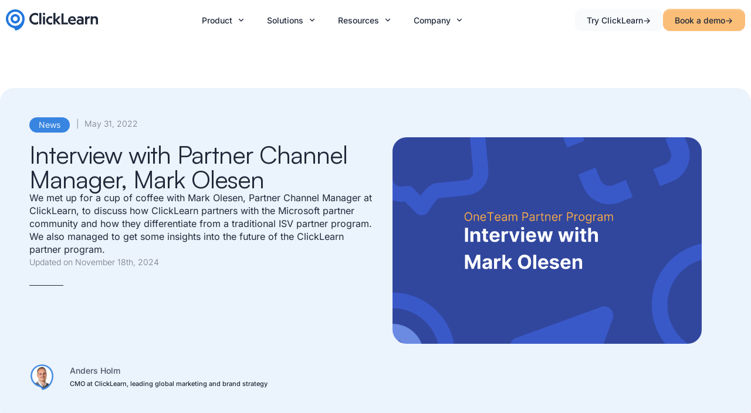

--- FILE ---
content_type: text/html; charset=UTF-8
request_url: https://www.clicklearn.com/blog/interview-with-partner-channel-manager-mark-olesen/
body_size: 63951
content:
<!doctype html>
<html lang="en-US" prefix="og: https://ogp.me/ns#">
<head><meta charset="UTF-8"><script>if(navigator.userAgent.match(/MSIE|Internet Explorer/i)||navigator.userAgent.match(/Trident\/7\..*?rv:11/i)){var href=document.location.href;if(!href.match(/[?&]nowprocket/)){if(href.indexOf("?")==-1){if(href.indexOf("#")==-1){document.location.href=href+"?nowprocket=1"}else{document.location.href=href.replace("#","?nowprocket=1#")}}else{if(href.indexOf("#")==-1){document.location.href=href+"&nowprocket=1"}else{document.location.href=href.replace("#","&nowprocket=1#")}}}}</script><script>(()=>{class RocketLazyLoadScripts{constructor(){this.v="2.0.4",this.userEvents=["keydown","keyup","mousedown","mouseup","mousemove","mouseover","mouseout","touchmove","touchstart","touchend","touchcancel","wheel","click","dblclick","input"],this.attributeEvents=["onblur","onclick","oncontextmenu","ondblclick","onfocus","onmousedown","onmouseenter","onmouseleave","onmousemove","onmouseout","onmouseover","onmouseup","onmousewheel","onscroll","onsubmit"]}async t(){this.i(),this.o(),/iP(ad|hone)/.test(navigator.userAgent)&&this.h(),this.u(),this.l(this),this.m(),this.k(this),this.p(this),this._(),await Promise.all([this.R(),this.L()]),this.lastBreath=Date.now(),this.S(this),this.P(),this.D(),this.O(),this.M(),await this.C(this.delayedScripts.normal),await this.C(this.delayedScripts.defer),await this.C(this.delayedScripts.async),await this.T(),await this.F(),await this.j(),await this.A(),window.dispatchEvent(new Event("rocket-allScriptsLoaded")),this.everythingLoaded=!0,this.lastTouchEnd&&await new Promise(t=>setTimeout(t,500-Date.now()+this.lastTouchEnd)),this.I(),this.H(),this.U(),this.W()}i(){this.CSPIssue=sessionStorage.getItem("rocketCSPIssue"),document.addEventListener("securitypolicyviolation",t=>{this.CSPIssue||"script-src-elem"!==t.violatedDirective||"data"!==t.blockedURI||(this.CSPIssue=!0,sessionStorage.setItem("rocketCSPIssue",!0))},{isRocket:!0})}o(){window.addEventListener("pageshow",t=>{this.persisted=t.persisted,this.realWindowLoadedFired=!0},{isRocket:!0}),window.addEventListener("pagehide",()=>{this.onFirstUserAction=null},{isRocket:!0})}h(){let t;function e(e){t=e}window.addEventListener("touchstart",e,{isRocket:!0}),window.addEventListener("touchend",function i(o){o.changedTouches[0]&&t.changedTouches[0]&&Math.abs(o.changedTouches[0].pageX-t.changedTouches[0].pageX)<10&&Math.abs(o.changedTouches[0].pageY-t.changedTouches[0].pageY)<10&&o.timeStamp-t.timeStamp<200&&(window.removeEventListener("touchstart",e,{isRocket:!0}),window.removeEventListener("touchend",i,{isRocket:!0}),"INPUT"===o.target.tagName&&"text"===o.target.type||(o.target.dispatchEvent(new TouchEvent("touchend",{target:o.target,bubbles:!0})),o.target.dispatchEvent(new MouseEvent("mouseover",{target:o.target,bubbles:!0})),o.target.dispatchEvent(new PointerEvent("click",{target:o.target,bubbles:!0,cancelable:!0,detail:1,clientX:o.changedTouches[0].clientX,clientY:o.changedTouches[0].clientY})),event.preventDefault()))},{isRocket:!0})}q(t){this.userActionTriggered||("mousemove"!==t.type||this.firstMousemoveIgnored?"keyup"===t.type||"mouseover"===t.type||"mouseout"===t.type||(this.userActionTriggered=!0,this.onFirstUserAction&&this.onFirstUserAction()):this.firstMousemoveIgnored=!0),"click"===t.type&&t.preventDefault(),t.stopPropagation(),t.stopImmediatePropagation(),"touchstart"===this.lastEvent&&"touchend"===t.type&&(this.lastTouchEnd=Date.now()),"click"===t.type&&(this.lastTouchEnd=0),this.lastEvent=t.type,t.composedPath&&t.composedPath()[0].getRootNode()instanceof ShadowRoot&&(t.rocketTarget=t.composedPath()[0]),this.savedUserEvents.push(t)}u(){this.savedUserEvents=[],this.userEventHandler=this.q.bind(this),this.userEvents.forEach(t=>window.addEventListener(t,this.userEventHandler,{passive:!1,isRocket:!0})),document.addEventListener("visibilitychange",this.userEventHandler,{isRocket:!0})}U(){this.userEvents.forEach(t=>window.removeEventListener(t,this.userEventHandler,{passive:!1,isRocket:!0})),document.removeEventListener("visibilitychange",this.userEventHandler,{isRocket:!0}),this.savedUserEvents.forEach(t=>{(t.rocketTarget||t.target).dispatchEvent(new window[t.constructor.name](t.type,t))})}m(){const t="return false",e=Array.from(this.attributeEvents,t=>"data-rocket-"+t),i="["+this.attributeEvents.join("],[")+"]",o="[data-rocket-"+this.attributeEvents.join("],[data-rocket-")+"]",s=(e,i,o)=>{o&&o!==t&&(e.setAttribute("data-rocket-"+i,o),e["rocket"+i]=new Function("event",o),e.setAttribute(i,t))};new MutationObserver(t=>{for(const n of t)"attributes"===n.type&&(n.attributeName.startsWith("data-rocket-")||this.everythingLoaded?n.attributeName.startsWith("data-rocket-")&&this.everythingLoaded&&this.N(n.target,n.attributeName.substring(12)):s(n.target,n.attributeName,n.target.getAttribute(n.attributeName))),"childList"===n.type&&n.addedNodes.forEach(t=>{if(t.nodeType===Node.ELEMENT_NODE)if(this.everythingLoaded)for(const i of[t,...t.querySelectorAll(o)])for(const t of i.getAttributeNames())e.includes(t)&&this.N(i,t.substring(12));else for(const e of[t,...t.querySelectorAll(i)])for(const t of e.getAttributeNames())this.attributeEvents.includes(t)&&s(e,t,e.getAttribute(t))})}).observe(document,{subtree:!0,childList:!0,attributeFilter:[...this.attributeEvents,...e]})}I(){this.attributeEvents.forEach(t=>{document.querySelectorAll("[data-rocket-"+t+"]").forEach(e=>{this.N(e,t)})})}N(t,e){const i=t.getAttribute("data-rocket-"+e);i&&(t.setAttribute(e,i),t.removeAttribute("data-rocket-"+e))}k(t){Object.defineProperty(HTMLElement.prototype,"onclick",{get(){return this.rocketonclick||null},set(e){this.rocketonclick=e,this.setAttribute(t.everythingLoaded?"onclick":"data-rocket-onclick","this.rocketonclick(event)")}})}S(t){function e(e,i){let o=e[i];e[i]=null,Object.defineProperty(e,i,{get:()=>o,set(s){t.everythingLoaded?o=s:e["rocket"+i]=o=s}})}e(document,"onreadystatechange"),e(window,"onload"),e(window,"onpageshow");try{Object.defineProperty(document,"readyState",{get:()=>t.rocketReadyState,set(e){t.rocketReadyState=e},configurable:!0}),document.readyState="loading"}catch(t){console.log("WPRocket DJE readyState conflict, bypassing")}}l(t){this.originalAddEventListener=EventTarget.prototype.addEventListener,this.originalRemoveEventListener=EventTarget.prototype.removeEventListener,this.savedEventListeners=[],EventTarget.prototype.addEventListener=function(e,i,o){o&&o.isRocket||!t.B(e,this)&&!t.userEvents.includes(e)||t.B(e,this)&&!t.userActionTriggered||e.startsWith("rocket-")||t.everythingLoaded?t.originalAddEventListener.call(this,e,i,o):(t.savedEventListeners.push({target:this,remove:!1,type:e,func:i,options:o}),"mouseenter"!==e&&"mouseleave"!==e||t.originalAddEventListener.call(this,e,t.savedUserEvents.push,o))},EventTarget.prototype.removeEventListener=function(e,i,o){o&&o.isRocket||!t.B(e,this)&&!t.userEvents.includes(e)||t.B(e,this)&&!t.userActionTriggered||e.startsWith("rocket-")||t.everythingLoaded?t.originalRemoveEventListener.call(this,e,i,o):t.savedEventListeners.push({target:this,remove:!0,type:e,func:i,options:o})}}J(t,e){this.savedEventListeners=this.savedEventListeners.filter(i=>{let o=i.type,s=i.target||window;return e!==o||t!==s||(this.B(o,s)&&(i.type="rocket-"+o),this.$(i),!1)})}H(){EventTarget.prototype.addEventListener=this.originalAddEventListener,EventTarget.prototype.removeEventListener=this.originalRemoveEventListener,this.savedEventListeners.forEach(t=>this.$(t))}$(t){t.remove?this.originalRemoveEventListener.call(t.target,t.type,t.func,t.options):this.originalAddEventListener.call(t.target,t.type,t.func,t.options)}p(t){let e;function i(e){return t.everythingLoaded?e:e.split(" ").map(t=>"load"===t||t.startsWith("load.")?"rocket-jquery-load":t).join(" ")}function o(o){function s(e){const s=o.fn[e];o.fn[e]=o.fn.init.prototype[e]=function(){return this[0]===window&&t.userActionTriggered&&("string"==typeof arguments[0]||arguments[0]instanceof String?arguments[0]=i(arguments[0]):"object"==typeof arguments[0]&&Object.keys(arguments[0]).forEach(t=>{const e=arguments[0][t];delete arguments[0][t],arguments[0][i(t)]=e})),s.apply(this,arguments),this}}if(o&&o.fn&&!t.allJQueries.includes(o)){const e={DOMContentLoaded:[],"rocket-DOMContentLoaded":[]};for(const t in e)document.addEventListener(t,()=>{e[t].forEach(t=>t())},{isRocket:!0});o.fn.ready=o.fn.init.prototype.ready=function(i){function s(){parseInt(o.fn.jquery)>2?setTimeout(()=>i.bind(document)(o)):i.bind(document)(o)}return"function"==typeof i&&(t.realDomReadyFired?!t.userActionTriggered||t.fauxDomReadyFired?s():e["rocket-DOMContentLoaded"].push(s):e.DOMContentLoaded.push(s)),o([])},s("on"),s("one"),s("off"),t.allJQueries.push(o)}e=o}t.allJQueries=[],o(window.jQuery),Object.defineProperty(window,"jQuery",{get:()=>e,set(t){o(t)}})}P(){const t=new Map;document.write=document.writeln=function(e){const i=document.currentScript,o=document.createRange(),s=i.parentElement;let n=t.get(i);void 0===n&&(n=i.nextSibling,t.set(i,n));const c=document.createDocumentFragment();o.setStart(c,0),c.appendChild(o.createContextualFragment(e)),s.insertBefore(c,n)}}async R(){return new Promise(t=>{this.userActionTriggered?t():this.onFirstUserAction=t})}async L(){return new Promise(t=>{document.addEventListener("DOMContentLoaded",()=>{this.realDomReadyFired=!0,t()},{isRocket:!0})})}async j(){return this.realWindowLoadedFired?Promise.resolve():new Promise(t=>{window.addEventListener("load",t,{isRocket:!0})})}M(){this.pendingScripts=[];this.scriptsMutationObserver=new MutationObserver(t=>{for(const e of t)e.addedNodes.forEach(t=>{"SCRIPT"!==t.tagName||t.noModule||t.isWPRocket||this.pendingScripts.push({script:t,promise:new Promise(e=>{const i=()=>{const i=this.pendingScripts.findIndex(e=>e.script===t);i>=0&&this.pendingScripts.splice(i,1),e()};t.addEventListener("load",i,{isRocket:!0}),t.addEventListener("error",i,{isRocket:!0}),setTimeout(i,1e3)})})})}),this.scriptsMutationObserver.observe(document,{childList:!0,subtree:!0})}async F(){await this.X(),this.pendingScripts.length?(await this.pendingScripts[0].promise,await this.F()):this.scriptsMutationObserver.disconnect()}D(){this.delayedScripts={normal:[],async:[],defer:[]},document.querySelectorAll("script[type$=rocketlazyloadscript]").forEach(t=>{t.hasAttribute("data-rocket-src")?t.hasAttribute("async")&&!1!==t.async?this.delayedScripts.async.push(t):t.hasAttribute("defer")&&!1!==t.defer||"module"===t.getAttribute("data-rocket-type")?this.delayedScripts.defer.push(t):this.delayedScripts.normal.push(t):this.delayedScripts.normal.push(t)})}async _(){await this.L();let t=[];document.querySelectorAll("script[type$=rocketlazyloadscript][data-rocket-src]").forEach(e=>{let i=e.getAttribute("data-rocket-src");if(i&&!i.startsWith("data:")){i.startsWith("//")&&(i=location.protocol+i);try{const o=new URL(i).origin;o!==location.origin&&t.push({src:o,crossOrigin:e.crossOrigin||"module"===e.getAttribute("data-rocket-type")})}catch(t){}}}),t=[...new Map(t.map(t=>[JSON.stringify(t),t])).values()],this.Y(t,"preconnect")}async G(t){if(await this.K(),!0!==t.noModule||!("noModule"in HTMLScriptElement.prototype))return new Promise(e=>{let i;function o(){(i||t).setAttribute("data-rocket-status","executed"),e()}try{if(navigator.userAgent.includes("Firefox/")||""===navigator.vendor||this.CSPIssue)i=document.createElement("script"),[...t.attributes].forEach(t=>{let e=t.nodeName;"type"!==e&&("data-rocket-type"===e&&(e="type"),"data-rocket-src"===e&&(e="src"),i.setAttribute(e,t.nodeValue))}),t.text&&(i.text=t.text),t.nonce&&(i.nonce=t.nonce),i.hasAttribute("src")?(i.addEventListener("load",o,{isRocket:!0}),i.addEventListener("error",()=>{i.setAttribute("data-rocket-status","failed-network"),e()},{isRocket:!0}),setTimeout(()=>{i.isConnected||e()},1)):(i.text=t.text,o()),i.isWPRocket=!0,t.parentNode.replaceChild(i,t);else{const i=t.getAttribute("data-rocket-type"),s=t.getAttribute("data-rocket-src");i?(t.type=i,t.removeAttribute("data-rocket-type")):t.removeAttribute("type"),t.addEventListener("load",o,{isRocket:!0}),t.addEventListener("error",i=>{this.CSPIssue&&i.target.src.startsWith("data:")?(console.log("WPRocket: CSP fallback activated"),t.removeAttribute("src"),this.G(t).then(e)):(t.setAttribute("data-rocket-status","failed-network"),e())},{isRocket:!0}),s?(t.fetchPriority="high",t.removeAttribute("data-rocket-src"),t.src=s):t.src="data:text/javascript;base64,"+window.btoa(unescape(encodeURIComponent(t.text)))}}catch(i){t.setAttribute("data-rocket-status","failed-transform"),e()}});t.setAttribute("data-rocket-status","skipped")}async C(t){const e=t.shift();return e?(e.isConnected&&await this.G(e),this.C(t)):Promise.resolve()}O(){this.Y([...this.delayedScripts.normal,...this.delayedScripts.defer,...this.delayedScripts.async],"preload")}Y(t,e){this.trash=this.trash||[];let i=!0;var o=document.createDocumentFragment();t.forEach(t=>{const s=t.getAttribute&&t.getAttribute("data-rocket-src")||t.src;if(s&&!s.startsWith("data:")){const n=document.createElement("link");n.href=s,n.rel=e,"preconnect"!==e&&(n.as="script",n.fetchPriority=i?"high":"low"),t.getAttribute&&"module"===t.getAttribute("data-rocket-type")&&(n.crossOrigin=!0),t.crossOrigin&&(n.crossOrigin=t.crossOrigin),t.integrity&&(n.integrity=t.integrity),t.nonce&&(n.nonce=t.nonce),o.appendChild(n),this.trash.push(n),i=!1}}),document.head.appendChild(o)}W(){this.trash.forEach(t=>t.remove())}async T(){try{document.readyState="interactive"}catch(t){}this.fauxDomReadyFired=!0;try{await this.K(),this.J(document,"readystatechange"),document.dispatchEvent(new Event("rocket-readystatechange")),await this.K(),document.rocketonreadystatechange&&document.rocketonreadystatechange(),await this.K(),this.J(document,"DOMContentLoaded"),document.dispatchEvent(new Event("rocket-DOMContentLoaded")),await this.K(),this.J(window,"DOMContentLoaded"),window.dispatchEvent(new Event("rocket-DOMContentLoaded"))}catch(t){console.error(t)}}async A(){try{document.readyState="complete"}catch(t){}try{await this.K(),this.J(document,"readystatechange"),document.dispatchEvent(new Event("rocket-readystatechange")),await this.K(),document.rocketonreadystatechange&&document.rocketonreadystatechange(),await this.K(),this.J(window,"load"),window.dispatchEvent(new Event("rocket-load")),await this.K(),window.rocketonload&&window.rocketonload(),await this.K(),this.allJQueries.forEach(t=>t(window).trigger("rocket-jquery-load")),await this.K(),this.J(window,"pageshow");const t=new Event("rocket-pageshow");t.persisted=this.persisted,window.dispatchEvent(t),await this.K(),window.rocketonpageshow&&window.rocketonpageshow({persisted:this.persisted})}catch(t){console.error(t)}}async K(){Date.now()-this.lastBreath>45&&(await this.X(),this.lastBreath=Date.now())}async X(){return document.hidden?new Promise(t=>setTimeout(t)):new Promise(t=>requestAnimationFrame(t))}B(t,e){return e===document&&"readystatechange"===t||(e===document&&"DOMContentLoaded"===t||(e===window&&"DOMContentLoaded"===t||(e===window&&"load"===t||e===window&&"pageshow"===t)))}static run(){(new RocketLazyLoadScripts).t()}}RocketLazyLoadScripts.run()})();</script>
	
	<meta name="viewport" content="width=device-width, initial-scale=1">
	<link rel="profile" href="https://gmpg.org/xfn/11">
	
<!-- Search Engine Optimization by Rank Math PRO - https://rankmath.com/ -->
<title>OneTeam Partner Program with Mark Olesen | ClickLearn</title>
<style id="wpr-usedcss">img:is([sizes=auto i],[sizes^="auto," i]){contain-intrinsic-size:3000px 1500px}img.emoji{display:inline!important;border:none!important;box-shadow:none!important;height:1em!important;width:1em!important;margin:0 .07em!important;vertical-align:-.1em!important;background:0 0!important;padding:0!important}:root{--wp--preset--aspect-ratio--square:1;--wp--preset--aspect-ratio--4-3:4/3;--wp--preset--aspect-ratio--3-4:3/4;--wp--preset--aspect-ratio--3-2:3/2;--wp--preset--aspect-ratio--2-3:2/3;--wp--preset--aspect-ratio--16-9:16/9;--wp--preset--aspect-ratio--9-16:9/16;--wp--preset--color--black:#000000;--wp--preset--color--cyan-bluish-gray:#abb8c3;--wp--preset--color--white:#ffffff;--wp--preset--color--pale-pink:#f78da7;--wp--preset--color--vivid-red:#cf2e2e;--wp--preset--color--luminous-vivid-orange:#ff6900;--wp--preset--color--luminous-vivid-amber:#fcb900;--wp--preset--color--light-green-cyan:#7bdcb5;--wp--preset--color--vivid-green-cyan:#00d084;--wp--preset--color--pale-cyan-blue:#8ed1fc;--wp--preset--color--vivid-cyan-blue:#0693e3;--wp--preset--color--vivid-purple:#9b51e0;--wp--preset--gradient--vivid-cyan-blue-to-vivid-purple:linear-gradient(135deg,rgb(6, 147, 227) 0%,rgb(155, 81, 224) 100%);--wp--preset--gradient--light-green-cyan-to-vivid-green-cyan:linear-gradient(135deg,rgb(122, 220, 180) 0%,rgb(0, 208, 130) 100%);--wp--preset--gradient--luminous-vivid-amber-to-luminous-vivid-orange:linear-gradient(135deg,rgb(252, 185, 0) 0%,rgb(255, 105, 0) 100%);--wp--preset--gradient--luminous-vivid-orange-to-vivid-red:linear-gradient(135deg,rgb(255, 105, 0) 0%,rgb(207, 46, 46) 100%);--wp--preset--gradient--very-light-gray-to-cyan-bluish-gray:linear-gradient(135deg,rgb(238, 238, 238) 0%,rgb(169, 184, 195) 100%);--wp--preset--gradient--cool-to-warm-spectrum:linear-gradient(135deg,rgb(74, 234, 220) 0%,rgb(151, 120, 209) 20%,rgb(207, 42, 186) 40%,rgb(238, 44, 130) 60%,rgb(251, 105, 98) 80%,rgb(254, 248, 76) 100%);--wp--preset--gradient--blush-light-purple:linear-gradient(135deg,rgb(255, 206, 236) 0%,rgb(152, 150, 240) 100%);--wp--preset--gradient--blush-bordeaux:linear-gradient(135deg,rgb(254, 205, 165) 0%,rgb(254, 45, 45) 50%,rgb(107, 0, 62) 100%);--wp--preset--gradient--luminous-dusk:linear-gradient(135deg,rgb(255, 203, 112) 0%,rgb(199, 81, 192) 50%,rgb(65, 88, 208) 100%);--wp--preset--gradient--pale-ocean:linear-gradient(135deg,rgb(255, 245, 203) 0%,rgb(182, 227, 212) 50%,rgb(51, 167, 181) 100%);--wp--preset--gradient--electric-grass:linear-gradient(135deg,rgb(202, 248, 128) 0%,rgb(113, 206, 126) 100%);--wp--preset--gradient--midnight:linear-gradient(135deg,rgb(2, 3, 129) 0%,rgb(40, 116, 252) 100%);--wp--preset--font-size--small:13px;--wp--preset--font-size--medium:20px;--wp--preset--font-size--large:36px;--wp--preset--font-size--x-large:42px;--wp--preset--spacing--20:0.44rem;--wp--preset--spacing--30:0.67rem;--wp--preset--spacing--40:1rem;--wp--preset--spacing--50:1.5rem;--wp--preset--spacing--60:2.25rem;--wp--preset--spacing--70:3.38rem;--wp--preset--spacing--80:5.06rem;--wp--preset--shadow--natural:6px 6px 9px rgba(0, 0, 0, .2);--wp--preset--shadow--deep:12px 12px 50px rgba(0, 0, 0, .4);--wp--preset--shadow--sharp:6px 6px 0px rgba(0, 0, 0, .2);--wp--preset--shadow--outlined:6px 6px 0px -3px rgb(255, 255, 255),6px 6px rgb(0, 0, 0);--wp--preset--shadow--crisp:6px 6px 0px rgb(0, 0, 0)}:root{--wp--style--global--content-size:800px;--wp--style--global--wide-size:1200px}:where(body){margin:0}:where(.wp-site-blocks)>*{margin-block-start:24px;margin-block-end:0}:where(.wp-site-blocks)>:first-child{margin-block-start:0}:where(.wp-site-blocks)>:last-child{margin-block-end:0}:root{--wp--style--block-gap:24px}:root :where(.is-layout-flow)>:first-child{margin-block-start:0}:root :where(.is-layout-flow)>:last-child{margin-block-end:0}:root :where(.is-layout-flow)>*{margin-block-start:24px;margin-block-end:0}:root :where(.is-layout-constrained)>:first-child{margin-block-start:0}:root :where(.is-layout-constrained)>:last-child{margin-block-end:0}:root :where(.is-layout-constrained)>*{margin-block-start:24px;margin-block-end:0}:root :where(.is-layout-flex){gap:24px}:root :where(.is-layout-grid){gap:24px}body{padding-top:0;padding-right:0;padding-bottom:0;padding-left:0}a:where(:not(.wp-element-button)){text-decoration:underline}:root :where(.wp-element-button,.wp-block-button__link){background-color:#32373c;border-width:0;color:#fff;font-family:inherit;font-size:inherit;font-style:inherit;font-weight:inherit;letter-spacing:inherit;line-height:inherit;padding-top:calc(.667em + 2px);padding-right:calc(1.333em + 2px);padding-bottom:calc(.667em + 2px);padding-left:calc(1.333em + 2px);text-decoration:none;text-transform:inherit}:root :where(.wp-block-pullquote){font-size:1.5em;line-height:1.6}html{line-height:1.15;-webkit-text-size-adjust:100%}*,:after,:before{box-sizing:border-box}body{background-color:#fff;color:#333;font-family:-apple-system,BlinkMacSystemFont,'Segoe UI',Roboto,'Helvetica Neue',Arial,'Noto Sans',sans-serif,'Apple Color Emoji','Segoe UI Emoji','Segoe UI Symbol','Noto Color Emoji';font-size:1rem;font-weight:400;line-height:1.5;margin:0;-webkit-font-smoothing:antialiased;-moz-osx-font-smoothing:grayscale}h1,h2,h3{color:inherit;font-family:inherit;font-weight:500;line-height:1.2;margin-block-end:1rem;margin-block-start:.5rem}h1{font-size:2.5rem}h2{font-size:2rem}h3{font-size:1.75rem}p{margin-block-end:.9rem;margin-block-start:0}hr{box-sizing:content-box;height:0;overflow:visible}a{background-color:transparent;color:#c36;text-decoration:none}a:active,a:hover{color:#336}a:not([href]):not([tabindex]),a:not([href]):not([tabindex]):focus,a:not([href]):not([tabindex]):hover{color:inherit;text-decoration:none}a:not([href]):not([tabindex]):focus{outline:0}strong{font-weight:bolder}code{font-family:monospace,monospace;font-size:1em}img{border-style:none;height:auto;max-width:100%}[hidden],template{display:none}@media print{*,:after,:before{background:0 0!important;box-shadow:none!important;color:#000!important;text-shadow:none!important}a,a:visited{text-decoration:underline}a[href]:after{content:" (" attr(href) ")"}a[href^="#"]:after,a[href^="javascript:"]:after{content:""}img,tr{-moz-column-break-inside:avoid;break-inside:avoid}h2,h3,p{orphans:3;widows:3}h2,h3{-moz-column-break-after:avoid;break-after:avoid}}label{display:inline-block;line-height:1;vertical-align:middle}button,input,optgroup,select,textarea{font-family:inherit;font-size:1rem;line-height:1.5;margin:0}input[type=email],input[type=number],input[type=search],input[type=text],input[type=url],select,textarea{border:1px solid #666;border-radius:3px;padding:.5rem 1rem;transition:all .3s;width:100%}input[type=email]:focus,input[type=number]:focus,input[type=search]:focus,input[type=text]:focus,input[type=url]:focus,select:focus,textarea:focus{border-color:#333}button,input{overflow:visible}button,select{text-transform:none}[type=button],[type=submit],button{-webkit-appearance:button;width:auto}[type=button],[type=submit],button{background-color:transparent;border:1px solid #c36;border-radius:3px;color:#c36;display:inline-block;font-size:1rem;font-weight:400;padding:.5rem 1rem;text-align:center;transition:all .3s;-webkit-user-select:none;-moz-user-select:none;user-select:none;white-space:nowrap}[type=button]:focus:not(:focus-visible),[type=submit]:focus:not(:focus-visible),button:focus:not(:focus-visible){outline:0}[type=button]:focus,[type=button]:hover,[type=submit]:focus,[type=submit]:hover,button:focus,button:hover{background-color:#c36;color:#fff;text-decoration:none}[type=button]:not(:disabled),[type=submit]:not(:disabled),button:not(:disabled){cursor:pointer}fieldset{padding:.35em .75em .625em}legend{box-sizing:border-box;color:inherit;display:table;max-width:100%;padding:0;white-space:normal}progress{vertical-align:baseline}textarea{overflow:auto;resize:vertical}[type=checkbox],[type=radio]{box-sizing:border-box;padding:0}[type=number]::-webkit-inner-spin-button,[type=number]::-webkit-outer-spin-button{height:auto}[type=search]{-webkit-appearance:textfield;outline-offset:-2px}[type=search]::-webkit-search-decoration{-webkit-appearance:none}::-webkit-file-upload-button{-webkit-appearance:button;font:inherit}select{display:block}table{background-color:transparent;border-collapse:collapse;border-spacing:0;font-size:.9em;margin-block-end:15px;width:100%}table tbody+tbody{border-block-start:2px solid hsla(0,0%,50%,.502)}li,ol,ul{background:0 0;border:0;font-size:100%;margin-block-end:0;margin-block-start:0;outline:0;vertical-align:baseline}.sticky{display:block;position:relative}.hide{display:none!important}:root{--direction-multiplier:1}body.rtl{--direction-multiplier:-1}.elementor-screen-only{height:1px;margin:-1px;overflow:hidden;padding:0;position:absolute;top:-10000em;width:1px;clip:rect(0,0,0,0);border:0}.elementor *,.elementor :after,.elementor :before{box-sizing:border-box}.elementor a{box-shadow:none;text-decoration:none}.elementor hr{background-color:transparent;margin:0}.elementor img{border:none;border-radius:0;box-shadow:none;height:auto;max-width:100%}.elementor iframe,.elementor object{border:none;line-height:1;margin:0;max-width:100%;width:100%}.e-con-inner>.elementor-element.elementor-absolute,.e-con>.elementor-element.elementor-absolute,.elementor-widget-wrap>.elementor-element.elementor-absolute{position:absolute}.elementor-widget-wrap .elementor-element.elementor-widget__width-auto,.elementor-widget-wrap .elementor-element.elementor-widget__width-initial{max-width:100%}.elementor-element.elementor-absolute{z-index:1}.elementor-element{--flex-direction:initial;--flex-wrap:initial;--justify-content:initial;--align-items:initial;--align-content:initial;--gap:initial;--flex-basis:initial;--flex-grow:initial;--flex-shrink:initial;--order:initial;--align-self:initial;align-self:var(--align-self);flex-basis:var(--flex-basis);flex-grow:var(--flex-grow);flex-shrink:var(--flex-shrink);order:var(--order)}.elementor-element:where(.e-con-full,.elementor-widget){align-content:var(--align-content);align-items:var(--align-items);flex-direction:var(--flex-direction);flex-wrap:var(--flex-wrap);gap:var(--row-gap) var(--column-gap);justify-content:var(--justify-content)}.elementor-invisible{visibility:hidden}.elementor-align-center{text-align:center}.elementor-align-left{text-align:left}.elementor-align-center .elementor-button,.elementor-align-left .elementor-button{width:auto}@media (max-width:767px){.elementor-mobile-align-center{text-align:center}.elementor-mobile-align-center .elementor-button{width:auto}.elementor-column{width:100%}}:root{--page-title-display:block}.elementor-page-title{display:var(--page-title-display)}.elementor-section{position:relative}.elementor-section .elementor-container{display:flex;margin-inline:auto;position:relative}@media (max-width:1024px){.elementor-section .elementor-container{flex-wrap:wrap}}.elementor-section.elementor-section-boxed>.elementor-container{max-width:1140px}.elementor-widget-wrap{align-content:flex-start;flex-wrap:wrap;position:relative;width:100%}.elementor:not(.elementor-bc-flex-widget) .elementor-widget-wrap{display:flex}.elementor-widget-wrap>.elementor-element{width:100%}.elementor-widget-wrap.e-swiper-container{width:calc(100% - (var(--e-column-margin-left,0px) + var(--e-column-margin-right,0px)))}.elementor-widget{position:relative}.elementor-widget:not(:last-child){margin-block-end:var(--kit-widget-spacing,20px)}.elementor-widget:not(:last-child).elementor-absolute,.elementor-widget:not(:last-child).elementor-widget__width-auto,.elementor-widget:not(:last-child).elementor-widget__width-initial{margin-block-end:0}.elementor-column{display:flex;min-height:1px;position:relative}.elementor-column-gap-default>.elementor-column>.elementor-element-populated{padding:10px}@media (min-width:768px){.elementor-column.elementor-col-50{width:50%}.elementor-column.elementor-col-100{width:100%}}@media (min-width:1025px){#elementor-device-mode:after{content:"desktop"}}@media (min-width:-1){#elementor-device-mode:after{content:"widescreen"}.elementor-widget:not(.elementor-widescreen-align-end) .elementor-icon-list-item:after{inset-inline-start:0}.elementor-widget:not(.elementor-widescreen-align-start) .elementor-icon-list-item:after{inset-inline-end:0}}@media (max-width:-1){#elementor-device-mode:after{content:"laptop";content:"tablet_extra"}}@media (max-width:1024px){#elementor-device-mode:after{content:"tablet"}}@media (max-width:-1){#elementor-device-mode:after{content:"mobile_extra"}.elementor-widget:not(.elementor-laptop-align-end) .elementor-icon-list-item:after{inset-inline-start:0}.elementor-widget:not(.elementor-laptop-align-start) .elementor-icon-list-item:after{inset-inline-end:0}.elementor-widget:not(.elementor-tablet_extra-align-end) .elementor-icon-list-item:after{inset-inline-start:0}.elementor-widget:not(.elementor-tablet_extra-align-start) .elementor-icon-list-item:after{inset-inline-end:0}}@media (prefers-reduced-motion:no-preference){html{scroll-behavior:smooth}}.e-con{--border-radius:0;--border-top-width:0px;--border-right-width:0px;--border-bottom-width:0px;--border-left-width:0px;--border-style:initial;--border-color:initial;--container-widget-width:100%;--container-widget-height:initial;--container-widget-flex-grow:0;--container-widget-align-self:initial;--content-width:min(100%,var(--container-max-width,1140px));--width:100%;--min-height:initial;--height:auto;--text-align:initial;--margin-top:0px;--margin-right:0px;--margin-bottom:0px;--margin-left:0px;--padding-top:var(--container-default-padding-top,10px);--padding-right:var(--container-default-padding-right,10px);--padding-bottom:var(--container-default-padding-bottom,10px);--padding-left:var(--container-default-padding-left,10px);--position:relative;--z-index:revert;--overflow:visible;--gap:var(--widgets-spacing,20px);--row-gap:var(--widgets-spacing-row,20px);--column-gap:var(--widgets-spacing-column,20px);--overlay-mix-blend-mode:initial;--overlay-opacity:1;--overlay-transition:0.3s;--e-con-grid-template-columns:repeat(3,1fr);--e-con-grid-template-rows:repeat(2,1fr);border-radius:var(--border-radius);height:var(--height);min-height:var(--min-height);min-width:0;overflow:var(--overflow);position:var(--position);width:var(--width);z-index:var(--z-index);--flex-wrap-mobile:wrap}.e-con:where(:not(.e-div-block-base)){transition:background var(--background-transition,.3s),border var(--border-transition,.3s),box-shadow var(--border-transition,.3s),transform var(--e-con-transform-transition-duration,.4s)}.e-con{--margin-block-start:var(--margin-top);--margin-block-end:var(--margin-bottom);--margin-inline-start:var(--margin-left);--margin-inline-end:var(--margin-right);--padding-inline-start:var(--padding-left);--padding-inline-end:var(--padding-right);--padding-block-start:var(--padding-top);--padding-block-end:var(--padding-bottom);--border-block-start-width:var(--border-top-width);--border-block-end-width:var(--border-bottom-width);--border-inline-start-width:var(--border-left-width);--border-inline-end-width:var(--border-right-width)}body.rtl .e-con{--padding-inline-start:var(--padding-right);--padding-inline-end:var(--padding-left);--margin-inline-start:var(--margin-right);--margin-inline-end:var(--margin-left);--border-inline-start-width:var(--border-right-width);--border-inline-end-width:var(--border-left-width)}.e-con{margin-block-end:var(--margin-block-end);margin-block-start:var(--margin-block-start);margin-inline-end:var(--margin-inline-end);margin-inline-start:var(--margin-inline-start);padding-inline-end:var(--padding-inline-end);padding-inline-start:var(--padding-inline-start)}.e-con.e-flex{--flex-direction:column;--flex-basis:auto;--flex-grow:0;--flex-shrink:1;flex:var(--flex-grow) var(--flex-shrink) var(--flex-basis)}.e-con-full,.e-con>.e-con-inner{padding-block-end:var(--padding-block-end);padding-block-start:var(--padding-block-start);text-align:var(--text-align)}.e-con-full.e-flex,.e-con.e-flex>.e-con-inner{flex-direction:var(--flex-direction)}.e-con,.e-con>.e-con-inner{display:var(--display)}.e-con.e-grid{--grid-justify-content:start;--grid-align-content:start;--grid-auto-flow:row}.e-con.e-grid,.e-con.e-grid>.e-con-inner{align-content:var(--grid-align-content);align-items:var(--align-items);grid-auto-flow:var(--grid-auto-flow);grid-template-columns:var(--e-con-grid-template-columns);grid-template-rows:var(--e-con-grid-template-rows);justify-content:var(--grid-justify-content);justify-items:var(--justify-items)}.e-con-boxed.e-flex{align-content:normal;align-items:normal;flex-direction:column;flex-wrap:nowrap;justify-content:normal}.e-con-boxed.e-grid{grid-template-columns:1fr;grid-template-rows:1fr;justify-items:legacy}.e-con-boxed{gap:initial;text-align:initial}.e-con.e-flex>.e-con-inner{align-content:var(--align-content);align-items:var(--align-items);align-self:auto;flex-basis:auto;flex-grow:1;flex-shrink:1;flex-wrap:var(--flex-wrap);justify-content:var(--justify-content)}.e-con.e-grid>.e-con-inner{align-items:var(--align-items);justify-items:var(--justify-items)}.e-con>.e-con-inner{gap:var(--row-gap) var(--column-gap);height:100%;margin:0 auto;max-width:var(--content-width);padding-inline-end:0;padding-inline-start:0;width:100%}:is(.elementor-section-wrap,[data-elementor-id])>.e-con{--margin-left:auto;--margin-right:auto;max-width:min(100%,var(--width))}.e-con .elementor-widget.elementor-widget{margin-block-end:0}.e-con:before,.e-con>.elementor-motion-effects-container>.elementor-motion-effects-layer:before{border-block-end-width:var(--border-block-end-width);border-block-start-width:var(--border-block-start-width);border-color:var(--border-color);border-inline-end-width:var(--border-inline-end-width);border-inline-start-width:var(--border-inline-start-width);border-radius:var(--border-radius);border-style:var(--border-style);content:var(--background-overlay);display:block;height:max(100% + var(--border-top-width) + var(--border-bottom-width),100%);left:calc(0px - var(--border-left-width));mix-blend-mode:var(--overlay-mix-blend-mode);opacity:var(--overlay-opacity);position:absolute;top:calc(0px - var(--border-top-width));transition:var(--overlay-transition,.3s);width:max(100% + var(--border-left-width) + var(--border-right-width),100%)}.e-con:before{transition:background var(--overlay-transition,.3s),border-radius var(--border-transition,.3s),opacity var(--overlay-transition,.3s)}.e-con .elementor-widget{min-width:0}.e-con .elementor-widget.e-widget-swiper{width:100%}.e-con>.e-con-inner>.elementor-widget>.elementor-widget-container,.e-con>.elementor-widget>.elementor-widget-container{height:100%}.e-con.e-con>.e-con-inner>.elementor-widget,.elementor.elementor .e-con>.elementor-widget{max-width:100%}.e-con .elementor-widget:not(:last-child){--kit-widget-spacing:0px}@media (max-width:767px){#elementor-device-mode:after{content:"mobile"}.e-con.e-flex{--width:100%;--flex-wrap:var(--flex-wrap-mobile)}.elementor .elementor-hidden-mobile{display:none}}.elementor-element:where(:not(.e-con)):where(:not(.e-div-block-base)) .elementor-widget-container,.elementor-element:where(:not(.e-con)):where(:not(.e-div-block-base)):not(:has(.elementor-widget-container)){transition:background .3s,border .3s,border-radius .3s,box-shadow .3s,transform var(--e-transform-transition-duration,.4s)}.elementor-heading-title{line-height:1;margin:0;padding:0}.elementor-button{background-color:#69727d;border-radius:3px;color:#fff;display:inline-block;fill:#fff;font-size:15px;line-height:1;padding:12px 24px;text-align:center;transition:all .3s}.elementor-button:focus,.elementor-button:hover,.elementor-button:visited{color:#fff}.elementor-button-content-wrapper{display:flex;flex-direction:row;gap:5px;justify-content:center}.elementor-button-icon{align-items:center;display:flex}.elementor-button-icon svg{height:auto;width:1em}.elementor-button-icon .e-font-icon-svg{height:1em}.elementor-button-text{display:inline-block}.elementor-button span{text-decoration:inherit}.elementor-icon{color:#69727d;display:inline-block;font-size:50px;line-height:1;text-align:center;transition:all .3s}.elementor-icon:hover{color:#69727d}.elementor-icon svg{display:block;height:1em;position:relative;width:1em}.elementor-icon svg:before{left:50%;position:absolute;transform:translateX(-50%)}.animated{animation-duration:1.25s}.animated.reverse{animation-direction:reverse;animation-fill-mode:forwards}@media (prefers-reduced-motion:reduce){.animated{animation:none!important}html *{transition-delay:0s!important;transition-duration:0s!important}}@media (min-width:768px) and (max-width:1024px){.elementor .elementor-hidden-tablet{display:none}}@media (min-width:1025px) and (max-width:99999px){.elementor .elementor-hidden-desktop{display:none}}.elementor-widget-image{text-align:center}.elementor-widget-image a{display:inline-block}.elementor-widget-image a img[src$=".svg"]{width:48px}.elementor-widget-image img{display:inline-block;vertical-align:middle}.elementor-widget-heading .elementor-heading-title[class*=elementor-size-]>a{color:inherit;font-size:inherit;line-height:inherit}.elementor-widget.elementor-icon-list--layout-inline .elementor-widget-container,.elementor-widget:not(:has(.elementor-widget-container)) .elementor-widget-container{overflow:hidden}.elementor-widget .elementor-icon-list-items.elementor-inline-items{display:flex;flex-wrap:wrap;margin-inline:-8px}.elementor-widget .elementor-icon-list-items.elementor-inline-items .elementor-inline-item{word-break:break-word}.elementor-widget .elementor-icon-list-items.elementor-inline-items .elementor-icon-list-item{margin-inline:8px}.elementor-widget .elementor-icon-list-items.elementor-inline-items .elementor-icon-list-item:after{border-width:0;border-inline-start-width:1px;border-style:solid;height:100%;inset-inline-end:-8px;inset-inline-start:auto;position:relative;width:auto}.elementor-widget .elementor-icon-list-items{list-style-type:none;margin:0;padding:0}.elementor-widget .elementor-icon-list-item{margin:0;padding:0;position:relative}.elementor-widget .elementor-icon-list-item:after{inset-block-end:0;position:absolute;width:100%}.elementor-widget .elementor-icon-list-item,.elementor-widget .elementor-icon-list-item a{align-items:var(--icon-vertical-align,center);display:flex;font-size:inherit}.elementor-widget .elementor-icon-list-icon+.elementor-icon-list-text{align-self:center;padding-inline-start:5px}.elementor-widget .elementor-icon-list-icon{display:flex;inset-block-start:var(--icon-vertical-offset,initial);position:relative}.elementor-widget .elementor-icon-list-icon svg{height:var(--e-icon-list-icon-size,1em);width:var(--e-icon-list-icon-size,1em)}.elementor-widget.elementor-widget-icon-list .elementor-icon-list-icon{text-align:var(--e-icon-list-icon-align)}.elementor-widget.elementor-widget-icon-list .elementor-icon-list-icon svg{margin:var(--e-icon-list-icon-margin,0 calc(var(--e-icon-list-icon-size,1em) * .25) 0 0)}.elementor-widget.elementor-list-item-link-full_width a{width:100%}.elementor-widget.elementor-align-center .elementor-icon-list-item,.elementor-widget.elementor-align-center .elementor-icon-list-item a{justify-content:center}.elementor-widget.elementor-align-center .elementor-icon-list-item:after{margin:auto}.elementor-widget.elementor-align-center .elementor-inline-items{justify-content:center}.elementor-widget.elementor-align-start .elementor-icon-list-item,.elementor-widget.elementor-align-start .elementor-icon-list-item a{justify-content:start;text-align:start}.elementor-widget.elementor-align-start .elementor-inline-items{justify-content:start}.elementor-widget.elementor-align-end .elementor-icon-list-item,.elementor-widget.elementor-align-end .elementor-icon-list-item a{justify-content:end;text-align:end}.elementor-widget.elementor-align-end .elementor-icon-list-items{justify-content:end}.elementor-widget:not(.elementor-align-end) .elementor-icon-list-item:after{inset-inline-start:0}.elementor-widget:not(.elementor-align-start) .elementor-icon-list-item:after{inset-inline-end:0}@media (max-width:1024px){.elementor-widget.elementor-tablet-align-start .elementor-icon-list-item,.elementor-widget.elementor-tablet-align-start .elementor-icon-list-item a{justify-content:start;text-align:start}.elementor-widget.elementor-tablet-align-start .elementor-inline-items{justify-content:start}.elementor-widget:not(.elementor-tablet-align-end) .elementor-icon-list-item:after{inset-inline-start:0}.elementor-widget:not(.elementor-tablet-align-start) .elementor-icon-list-item:after{inset-inline-end:0}}@media (max-width:767px){.elementor-widget.elementor-mobile-align-center .elementor-icon-list-item,.elementor-widget.elementor-mobile-align-center .elementor-icon-list-item a{justify-content:center}.elementor-widget.elementor-mobile-align-center .elementor-icon-list-item:after{margin:auto}.elementor-widget.elementor-mobile-align-center .elementor-inline-items{justify-content:center}.elementor-widget:not(.elementor-mobile-align-end) .elementor-icon-list-item:after{inset-inline-start:0}.elementor-widget:not(.elementor-mobile-align-start) .elementor-icon-list-item:after{inset-inline-end:0}}.elementor .elementor-element ul.elementor-icon-list-items,.elementor-edit-area .elementor-element ul.elementor-icon-list-items{padding:0}.elementor-post-info__terms-list{display:inline-block}.elementor-widget-post-info.elementor-align-center .elementor-icon-list-item:after{margin:initial}.elementor-icon-list-items .elementor-icon-list-item .elementor-icon-list-text{display:inline-block}.elementor-icon-list-items .elementor-icon-list-item .elementor-icon-list-text a,.elementor-icon-list-items .elementor-icon-list-item .elementor-icon-list-text span{display:inline}.elementor-widget-divider{--divider-border-style:none;--divider-border-width:1px;--divider-color:#0c0d0e;--divider-icon-size:20px;--divider-element-spacing:10px;--divider-pattern-height:24px;--divider-pattern-size:20px;--divider-pattern-url:none;--divider-pattern-repeat:repeat-x}.elementor-widget-divider .elementor-divider{display:flex}.elementor-widget-divider .elementor-icon{font-size:var(--divider-icon-size)}.elementor-widget-divider .elementor-divider-separator{direction:ltr;display:flex;margin:0}.elementor-widget-divider:not(.elementor-widget-divider--view-line_text):not(.elementor-widget-divider--view-line_icon) .elementor-divider-separator{border-block-start:var(--divider-border-width) var(--divider-border-style) var(--divider-color)}.e-con-inner>.elementor-widget-divider,.e-con>.elementor-widget-divider{width:var(--container-widget-width,100%);--flex-grow:var(--container-widget-flex-grow)}.elementor-author-box{align-items:center;display:flex}.elementor-author-box__avatar{flex-shrink:0;margin-inline-end:25px}.elementor-author-box__avatar img{border-radius:500px;-o-object-fit:cover;object-fit:cover;width:100px}.elementor-author-box__text{flex-grow:1;font-size:17px}.elementor-author-box__name{font-size:24px;margin-bottom:5px}.elementor-author-box__bio,.elementor-author-box__bio p{margin-bottom:.8em}.elementor-author-box__bio p:last-of-type{margin-bottom:0}.elementor-widget-author-box:not(.elementor-author-box--layout-image-above) .elementor-author-box__avatar{align-self:flex-start}.elementor-widget-author-box:not(.elementor-author-box--layout-image-above).elementor-author-box--image-valign-middle .elementor-author-box__avatar{align-self:center}.elementor-kit-34143{--e-global-color-uicore_primary:#3785E0;--e-global-color-uicore_secondary:#0E417E;--e-global-color-uicore_accent:#FAAA4B;--e-global-color-uicore_headline:#202939;--e-global-color-uicore_body:#4A5567;--e-global-color-uicore_dark:#112843;--e-global-color-uicore_light:#EBF3FC;--e-global-color-uicore_white:#FFFFFF;--e-global-color-380daa4:#2277DD;--e-global-color-3a98da0:#202939;--e-global-color-6dce2b7:#E6A0CD;--e-global-color-08d0265:#FDF6FB;--e-global-color-66f4bfb:#FAAA4B;--e-global-color-177d62b:#FFF7EE;--e-global-color-d815675:#E65A5A;--e-global-color-c656181:#FDF2F2;--e-global-color-ee0f1fe:#466EDC;--e-global-color-7d021ca:#EDF1FC;--e-global-color-36721d4:#1E6455;--e-global-color-66c9aa5:#E9F0EF;--e-global-color-3105191:#202939;--e-global-typography-uicore_primary-font-family:"Satoshi";--e-global-typography-uicore_secondary-font-family:"Satoshi";--e-global-typography-uicore_text-font-family:"Inter";--e-global-typography-uicore_text-font-weight:500;--e-global-typography-uicore_accent-font-family:"Inter";--e-global-typography-uicore_accent-font-weight:700;--e-global-typography-a729b86-font-size:22px;color:#202939;font-family:Inter,Sans-serif;font-size:14px;font-weight:400;line-height:22px}.elementor-kit-34143 .elementor-button,.elementor-kit-34143 button,.elementor-kit-34143 input[type=button],.elementor-kit-34143 input[type=submit]{background-color:#27d;font-family:Inter,Sans-serif;font-size:14px;font-weight:500;text-transform:None;line-height:24px;color:#fff;border-style:solid;border-width:2px 0 0;border-color:#fffFFF29;border-radius:12px 12px 12px 12px;padding:10px 24px}.elementor-kit-34143 .elementor-button:focus,.elementor-kit-34143 .elementor-button:hover,.elementor-kit-34143 button:focus,.elementor-kit-34143 button:hover,.elementor-kit-34143 input[type=button]:focus,.elementor-kit-34143 input[type=button]:hover,.elementor-kit-34143 input[type=submit]:focus,.elementor-kit-34143 input[type=submit]:hover{background-color:#4490eb;color:#fff}.elementor-kit-34143 a{color:var(--e-global-color-uicore_primary)}.elementor-kit-34143 a:hover{color:#27d}.elementor-kit-34143 h1{color:var(--e-global-color-3105191);font-family:Satoshi,Sans-serif;font-size:50px;font-weight:600;line-height:56px;letter-spacing:-1px}.elementor-kit-34143 h2{color:var(--e-global-color-3105191);font-family:Satoshi,Sans-serif;font-size:40px;font-weight:600;line-height:44px;letter-spacing:-1px}.elementor-kit-34143 h3{color:var(--e-global-color-3105191);font-family:Satoshi,Sans-serif;font-size:30px;font-weight:600;line-height:36px;letter-spacing:0}.elementor-section.elementor-section-boxed>.elementor-container{max-width:1280px}.e-con{--container-max-width:1280px;--container-default-padding-top:10px;--container-default-padding-right:10px;--container-default-padding-bottom:10px;--container-default-padding-left:10px}.elementor-widget:not(:last-child){--kit-widget-spacing:20px}.elementor-element{--widgets-spacing:20px 20px;--widgets-spacing-row:20px;--widgets-spacing-column:20px}@media(max-width:1024px){.elementor-kit-34143{font-size:14px}.elementor-kit-34143 .elementor-button,.elementor-kit-34143 button,.elementor-kit-34143 input[type=button],.elementor-kit-34143 input[type=submit]{font-size:15px;padding:19px 25px}.elementor-section.elementor-section-boxed>.elementor-container{max-width:1024px}.e-con{--container-max-width:1024px;--container-default-padding-top:20px;--container-default-padding-right:20px;--container-default-padding-bottom:20px;--container-default-padding-left:20px}}@media(max-width:767px){table table{font-size:.8em}.elementor-kit-34143 h1{font-size:32px;line-height:36px}.elementor-kit-34143 h2{font-size:26px;line-height:30px}.elementor-kit-34143 h3{font-size:22px;line-height:26px}.elementor-kit-34143 .elementor-button,.elementor-kit-34143 button,.elementor-kit-34143 input[type=button],.elementor-kit-34143 input[type=submit]{font-size:14px;padding:18px 21px}.elementor-section.elementor-section-boxed>.elementor-container{max-width:767px}.e-con{--container-max-width:767px;--container-default-padding-top:20px;--container-default-padding-right:20px;--container-default-padding-bottom:20px;--container-default-padding-left:20px}}@font-face{font-family:Satoshi;font-display:swap;src:url('https://www.clicklearn.com/wp-content/uploads/2025/01/Satoshi-Variable.ttf') format('truetype')}.elementor-column .elementor-spacer-inner{height:var(--spacer-size)}.e-con{--container-widget-width:100%}.e-con-inner>.elementor-widget-spacer,.e-con>.elementor-widget-spacer{width:var(--container-widget-width,var(--spacer-size));--align-self:var(--container-widget-align-self,initial);--flex-shrink:0}.e-con-inner>.elementor-widget-spacer>.elementor-widget-container,.e-con>.elementor-widget-spacer>.elementor-widget-container{height:100%;width:100%}.e-con-inner>.elementor-widget-spacer>.elementor-widget-container>.elementor-spacer,.e-con>.elementor-widget-spacer>.elementor-widget-container>.elementor-spacer{height:100%}.e-con-inner>.elementor-widget-spacer>.elementor-widget-container>.elementor-spacer>.elementor-spacer-inner,.e-con>.elementor-widget-spacer>.elementor-widget-container>.elementor-spacer>.elementor-spacer-inner{height:var(--container-widget-height,var(--spacer-size))}.e-con-inner>.elementor-widget-spacer:not(:has(>.elementor-widget-container))>.elementor-spacer,.e-con>.elementor-widget-spacer:not(:has(>.elementor-widget-container))>.elementor-spacer{height:100%}.e-con-inner>.elementor-widget-spacer:not(:has(>.elementor-widget-container))>.elementor-spacer>.elementor-spacer-inner,.e-con>.elementor-widget-spacer:not(:has(>.elementor-widget-container))>.elementor-spacer>.elementor-spacer-inner{height:var(--container-widget-height,var(--spacer-size))}.elementor-9008 .elementor-element.elementor-element-b089399{--spacer-size:50px}.elementor-34213 .elementor-element.elementor-element-2c16de78{--display:flex;--padding-top:0px;--padding-bottom:0px;--padding-left:0px;--padding-right:0px}.elementor-34213 .elementor-element.elementor-element-42bc1c4a .elementor-widget-n-menu .e-n-menu-title:not(.e-current) .e-n-menu-title-container .e-n-menu-title-text{color:#202939;cursor:pointer}.e-n-menu-dropdown-icon svg path,.e-n-menu-toggle-icon.e-open svg path{stroke:#202939}.elementor-element-6ace3b46 img{content:url("https://www.clicklearn.com/wp-content/uploads/2025/03/logo-blue-black.svg")}.elementor-34139 .elementor-element.elementor-element-4d6b50c2{--display:flex;--flex-direction:row;--container-widget-width:calc( ( 1 - var( --container-widget-flex-grow ) ) * 100% );--container-widget-height:100%;--container-widget-flex-grow:1;--container-widget-align-self:stretch;--flex-wrap-mobile:wrap;--align-items:stretch;--gap:10px 10px;--row-gap:10px;--column-gap:10px;--margin-top:0px;--margin-bottom:0px;--margin-left:0px;--margin-right:0px;--padding-top:80px;--padding-bottom:50px;--padding-left:0px;--padding-right:0px}.elementor-34139 .elementor-element.elementor-element-4d6b50c2:not(.elementor-motion-effects-element-type-background),.elementor-34139 .elementor-element.elementor-element-4d6b50c2>.elementor-motion-effects-container>.elementor-motion-effects-layer{background-color:var(--e-global-color-uicore_dark)}.elementor-34139 .elementor-element.elementor-element-196252a2{--display:flex}.elementor-34139 .elementor-element.elementor-element-1e73815d{text-align:start}.elementor-34139 .elementor-element.elementor-element-1e73815d img{width:172px}.elementor-34139 .elementor-element.elementor-element-2e4f9067{width:var(--container-widget-width,85%);max-width:85%;--container-widget-width:85%;--container-widget-flex-grow:0;font-size:14px;color:#fffFFF9E}.elementor-34139 .elementor-element.elementor-element-3d64b9a{--display:flex}.elementor-34139 .elementor-element.elementor-element-1064b524 .elementor-heading-title{font-size:18px;font-weight:700;color:#fff}.elementor-34139 .elementor-element.elementor-element-6e95eeb .elementor-icon-list-items:not(.elementor-inline-items) .elementor-icon-list-item:not(:last-child){padding-block-end:calc(10px/2)}.elementor-34139 .elementor-element.elementor-element-6e95eeb .elementor-icon-list-items:not(.elementor-inline-items) .elementor-icon-list-item:not(:first-child){margin-block-start:calc(10px/2)}.elementor-34139 .elementor-element.elementor-element-6e95eeb .elementor-icon-list-items.elementor-inline-items .elementor-icon-list-item{margin-inline:calc(10px/2)}.elementor-34139 .elementor-element.elementor-element-6e95eeb .elementor-icon-list-items.elementor-inline-items{margin-inline:calc(-10px/2)}.elementor-34139 .elementor-element.elementor-element-6e95eeb .elementor-icon-list-items.elementor-inline-items .elementor-icon-list-item:after{inset-inline-end:calc(-10px/2)}.elementor-34139 .elementor-element.elementor-element-6e95eeb .elementor-icon-list-icon i{transition:color .3s}.elementor-34139 .elementor-element.elementor-element-6e95eeb .elementor-icon-list-icon svg{transition:fill .3s}.elementor-34139 .elementor-element.elementor-element-6e95eeb{--e-icon-list-icon-size:14px;--icon-vertical-offset:0px}.elementor-34139 .elementor-element.elementor-element-6e95eeb .elementor-icon-list-item>.elementor-icon-list-text,.elementor-34139 .elementor-element.elementor-element-6e95eeb .elementor-icon-list-item>a{font-size:14px}.elementor-34139 .elementor-element.elementor-element-6e95eeb .elementor-icon-list-text{color:#fffFFF9E;transition:color .3s}.elementor-34139 .elementor-element.elementor-element-6e95eeb .elementor-icon-list-item:hover .elementor-icon-list-text{color:#fff}.elementor-34139 .elementor-element.elementor-element-4725512d{--display:flex}.elementor-34139 .elementor-element.elementor-element-487e1bed .elementor-heading-title{font-size:18px;font-weight:700;color:#fff}.elementor-34139 .elementor-element.elementor-element-77622df8 .elementor-icon-list-items:not(.elementor-inline-items) .elementor-icon-list-item:not(:last-child){padding-block-end:calc(10px/2)}.elementor-34139 .elementor-element.elementor-element-77622df8 .elementor-icon-list-items:not(.elementor-inline-items) .elementor-icon-list-item:not(:first-child){margin-block-start:calc(10px/2)}.elementor-34139 .elementor-element.elementor-element-77622df8 .elementor-icon-list-items.elementor-inline-items .elementor-icon-list-item{margin-inline:calc(10px/2)}.elementor-34139 .elementor-element.elementor-element-77622df8 .elementor-icon-list-items.elementor-inline-items{margin-inline:calc(-10px/2)}.elementor-34139 .elementor-element.elementor-element-77622df8 .elementor-icon-list-items.elementor-inline-items .elementor-icon-list-item:after{inset-inline-end:calc(-10px/2)}.elementor-34139 .elementor-element.elementor-element-77622df8 .elementor-icon-list-icon i{transition:color .3s}.elementor-34139 .elementor-element.elementor-element-77622df8 .elementor-icon-list-icon svg{transition:fill .3s}.elementor-34139 .elementor-element.elementor-element-77622df8{--e-icon-list-icon-size:14px;--icon-vertical-offset:0px}.elementor-34139 .elementor-element.elementor-element-77622df8 .elementor-icon-list-item>.elementor-icon-list-text,.elementor-34139 .elementor-element.elementor-element-77622df8 .elementor-icon-list-item>a{font-size:14px}.elementor-34139 .elementor-element.elementor-element-77622df8 .elementor-icon-list-text{color:#fffFFF9E;transition:color .3s}.elementor-34139 .elementor-element.elementor-element-77622df8 .elementor-icon-list-item:hover .elementor-icon-list-text{color:#fff}.elementor-34139 .elementor-element.elementor-element-1ca3338f{--display:flex}.elementor-34139 .elementor-element.elementor-element-6cc07baf .elementor-heading-title{font-size:18px;font-weight:700;color:#fff}.elementor-34139 .elementor-element.elementor-element-6caa62d3 .elementor-icon-list-items:not(.elementor-inline-items) .elementor-icon-list-item:not(:last-child){padding-block-end:calc(10px/2)}.elementor-34139 .elementor-element.elementor-element-6caa62d3 .elementor-icon-list-items:not(.elementor-inline-items) .elementor-icon-list-item:not(:first-child){margin-block-start:calc(10px/2)}.elementor-34139 .elementor-element.elementor-element-6caa62d3 .elementor-icon-list-items.elementor-inline-items .elementor-icon-list-item{margin-inline:calc(10px/2)}.elementor-34139 .elementor-element.elementor-element-6caa62d3 .elementor-icon-list-items.elementor-inline-items{margin-inline:calc(-10px/2)}.elementor-34139 .elementor-element.elementor-element-6caa62d3 .elementor-icon-list-items.elementor-inline-items .elementor-icon-list-item:after{inset-inline-end:calc(-10px/2)}.elementor-34139 .elementor-element.elementor-element-6caa62d3 .elementor-icon-list-icon i{transition:color .3s}.elementor-34139 .elementor-element.elementor-element-6caa62d3 .elementor-icon-list-icon svg{transition:fill .3s}.elementor-34139 .elementor-element.elementor-element-6caa62d3{--e-icon-list-icon-size:14px;--icon-vertical-offset:0px}.elementor-34139 .elementor-element.elementor-element-6caa62d3 .elementor-icon-list-item>.elementor-icon-list-text,.elementor-34139 .elementor-element.elementor-element-6caa62d3 .elementor-icon-list-item>a{font-size:14px}.elementor-34139 .elementor-element.elementor-element-6caa62d3 .elementor-icon-list-text{color:#fffFFF9E;transition:color .3s}.elementor-34139 .elementor-element.elementor-element-6caa62d3 .elementor-icon-list-item:hover .elementor-icon-list-text{color:#fff}.elementor-34139 .elementor-element.elementor-element-3db267f0{--display:flex}.elementor-34139 .elementor-element.elementor-element-e692b7b .elementor-heading-title{font-size:18px;font-weight:700;color:#fff}.elementor-34139 .elementor-element.elementor-element-79de1d01 .elementor-icon-list-items:not(.elementor-inline-items) .elementor-icon-list-item:not(:last-child){padding-block-end:calc(10px/2)}.elementor-34139 .elementor-element.elementor-element-79de1d01 .elementor-icon-list-items:not(.elementor-inline-items) .elementor-icon-list-item:not(:first-child){margin-block-start:calc(10px/2)}.elementor-34139 .elementor-element.elementor-element-79de1d01 .elementor-icon-list-items.elementor-inline-items .elementor-icon-list-item{margin-inline:calc(10px/2)}.elementor-34139 .elementor-element.elementor-element-79de1d01 .elementor-icon-list-items.elementor-inline-items{margin-inline:calc(-10px/2)}.elementor-34139 .elementor-element.elementor-element-79de1d01 .elementor-icon-list-items.elementor-inline-items .elementor-icon-list-item:after{inset-inline-end:calc(-10px/2)}.elementor-34139 .elementor-element.elementor-element-79de1d01 .elementor-icon-list-icon i{transition:color .3s}.elementor-34139 .elementor-element.elementor-element-79de1d01 .elementor-icon-list-icon svg{transition:fill .3s}.elementor-34139 .elementor-element.elementor-element-79de1d01{--e-icon-list-icon-size:14px;--icon-vertical-offset:0px}.elementor-34139 .elementor-element.elementor-element-79de1d01 .elementor-icon-list-item>.elementor-icon-list-text,.elementor-34139 .elementor-element.elementor-element-79de1d01 .elementor-icon-list-item>a{font-size:14px}.elementor-34139 .elementor-element.elementor-element-79de1d01 .elementor-icon-list-text{color:#fffFFF9E;transition:color .3s}.elementor-34139 .elementor-element.elementor-element-79de1d01 .elementor-icon-list-item:hover .elementor-icon-list-text{color:#fff}.elementor-34139 .elementor-element.elementor-element-9237085{padding:20px 0 0;--e-icon-list-icon-size:35px;--icon-vertical-offset:0px}.elementor-34139 .elementor-element.elementor-element-9237085 .elementor-icon-list-items:not(.elementor-inline-items) .elementor-icon-list-item:not(:last-child){padding-block-end:calc(4px/2)}.elementor-34139 .elementor-element.elementor-element-9237085 .elementor-icon-list-items:not(.elementor-inline-items) .elementor-icon-list-item:not(:first-child){margin-block-start:calc(4px/2)}.elementor-34139 .elementor-element.elementor-element-9237085 .elementor-icon-list-items.elementor-inline-items .elementor-icon-list-item{margin-inline:calc(4px/2)}.elementor-34139 .elementor-element.elementor-element-9237085 .elementor-icon-list-items.elementor-inline-items{margin-inline:calc(-4px/2)}.elementor-34139 .elementor-element.elementor-element-9237085 .elementor-icon-list-items.elementor-inline-items .elementor-icon-list-item:after{inset-inline-end:calc(-4px/2)}.elementor-34139 .elementor-element.elementor-element-9237085 .elementor-icon-list-icon i{color:#fff;transition:color .3s}.elementor-34139 .elementor-element.elementor-element-9237085 .elementor-icon-list-icon svg{fill:#FFFFFF;transition:fill .3s}.elementor-34139 .elementor-element.elementor-element-9237085 .elementor-icon-list-item:hover .elementor-icon-list-icon i{color:var(--e-global-color-uicore_primary)}.elementor-34139 .elementor-element.elementor-element-9237085 .elementor-icon-list-item:hover .elementor-icon-list-icon svg{fill:var(--e-global-color-uicore_primary)}.elementor-34139 .elementor-element.elementor-element-9237085 .elementor-icon-list-text{transition:color .3s}.elementor-34139 .elementor-element.elementor-element-e04bc6d{--display:flex;--flex-direction:row;--container-widget-width:calc( ( 1 - var( --container-widget-flex-grow ) ) * 100% );--container-widget-height:100%;--container-widget-flex-grow:1;--container-widget-align-self:stretch;--flex-wrap-mobile:wrap;--align-items:stretch;--gap:10px 10px;--row-gap:10px;--column-gap:10px;--padding-top:25px;--padding-bottom:25px;--padding-left:0px;--padding-right:0px;--z-index:2}.elementor-34139 .elementor-element.elementor-element-e04bc6d:not(.elementor-motion-effects-element-type-background),.elementor-34139 .elementor-element.elementor-element-e04bc6d>.elementor-motion-effects-container>.elementor-motion-effects-layer{background-color:var(--e-global-color-uicore_dark)}.elementor-34139 .elementor-element.elementor-element-1ecdae8c{--display:flex}.elementor-34139 .elementor-element.elementor-element-5336ba65{font-size:14px;color:#fffFFF9E}.elementor-34139 .elementor-element.elementor-element-526cd7be{padding:20px 0 0;--e-icon-list-icon-size:35px;--icon-vertical-offset:0px}.elementor-34139 .elementor-element.elementor-element-526cd7be .elementor-icon-list-items:not(.elementor-inline-items) .elementor-icon-list-item:not(:last-child){padding-block-end:calc(10px/2)}.elementor-34139 .elementor-element.elementor-element-526cd7be .elementor-icon-list-items:not(.elementor-inline-items) .elementor-icon-list-item:not(:first-child){margin-block-start:calc(10px/2)}.elementor-34139 .elementor-element.elementor-element-526cd7be .elementor-icon-list-items.elementor-inline-items .elementor-icon-list-item{margin-inline:calc(10px/2)}.elementor-34139 .elementor-element.elementor-element-526cd7be .elementor-icon-list-items.elementor-inline-items{margin-inline:calc(-10px/2)}.elementor-34139 .elementor-element.elementor-element-526cd7be .elementor-icon-list-items.elementor-inline-items .elementor-icon-list-item:after{inset-inline-end:calc(-10px/2)}.elementor-34139 .elementor-element.elementor-element-526cd7be .elementor-icon-list-icon i{color:#fff;transition:color .3s}.elementor-34139 .elementor-element.elementor-element-526cd7be .elementor-icon-list-icon svg{fill:#FFFFFF;transition:fill .3s}.elementor-34139 .elementor-element.elementor-element-526cd7be .elementor-icon-list-item:hover .elementor-icon-list-icon i{color:var(--e-global-color-uicore_primary)}.elementor-34139 .elementor-element.elementor-element-526cd7be .elementor-icon-list-item:hover .elementor-icon-list-icon svg{fill:var(--e-global-color-uicore_primary)}.elementor-34139 .elementor-element.elementor-element-526cd7be .elementor-icon-list-text{transition:color .3s}.elementor-34139 .elementor-element.elementor-element-fe3b1b6{--display:flex}.elementor-34139 .elementor-element.elementor-element-626fc8ec .elementor-icon-list-items:not(.elementor-inline-items) .elementor-icon-list-item:not(:last-child){padding-block-end:calc(40px/2)}.elementor-34139 .elementor-element.elementor-element-626fc8ec .elementor-icon-list-items:not(.elementor-inline-items) .elementor-icon-list-item:not(:first-child){margin-block-start:calc(40px/2)}.elementor-34139 .elementor-element.elementor-element-626fc8ec .elementor-icon-list-items.elementor-inline-items .elementor-icon-list-item{margin-inline:calc(40px/2)}.elementor-34139 .elementor-element.elementor-element-626fc8ec .elementor-icon-list-items.elementor-inline-items{margin-inline:calc(-40px/2)}.elementor-34139 .elementor-element.elementor-element-626fc8ec .elementor-icon-list-items.elementor-inline-items .elementor-icon-list-item:after{inset-inline-end:calc(-40px/2)}.elementor-34139 .elementor-element.elementor-element-626fc8ec .elementor-icon-list-item:not(:last-child):after{content:"";border-color:#dddDDD5E}.elementor-34139 .elementor-element.elementor-element-626fc8ec .elementor-icon-list-items:not(.elementor-inline-items) .elementor-icon-list-item:not(:last-child):after{border-block-start-style:solid;border-block-start-width:1px}.elementor-34139 .elementor-element.elementor-element-626fc8ec .elementor-icon-list-items.elementor-inline-items .elementor-icon-list-item:not(:last-child):after{border-inline-start-style:solid}.elementor-34139 .elementor-element.elementor-element-626fc8ec .elementor-inline-items .elementor-icon-list-item:not(:last-child):after{border-inline-start-width:1px}.elementor-34139 .elementor-element.elementor-element-626fc8ec .elementor-icon-list-icon i{transition:color .3s}.elementor-34139 .elementor-element.elementor-element-626fc8ec .elementor-icon-list-icon svg{transition:fill .3s}.elementor-34139 .elementor-element.elementor-element-626fc8ec{--e-icon-list-icon-size:14px;--icon-vertical-offset:0px}.elementor-34139 .elementor-element.elementor-element-626fc8ec .elementor-icon-list-item>.elementor-icon-list-text,.elementor-34139 .elementor-element.elementor-element-626fc8ec .elementor-icon-list-item>a{font-size:14px}.elementor-34139 .elementor-element.elementor-element-626fc8ec .elementor-icon-list-text{color:#fffFFF9E;transition:color .3s}.elementor-34139 .elementor-element.elementor-element-626fc8ec .elementor-icon-list-item:hover .elementor-icon-list-text{color:#fff}@media(max-width:1024px){.elementor-34139 .elementor-element.elementor-element-4d6b50c2{--padding-top:40px;--padding-bottom:20px;--padding-left:0px;--padding-right:0px}.elementor-34139 .elementor-element.elementor-element-196252a2{--margin-top:0px;--margin-bottom:0px;--margin-left:0px;--margin-right:0px}.elementor-34139 .elementor-element.elementor-element-1064b524 .elementor-heading-title{font-size:17px}.elementor-34139 .elementor-element.elementor-element-487e1bed .elementor-heading-title{font-size:17px}.elementor-34139 .elementor-element.elementor-element-6cc07baf .elementor-heading-title{font-size:17px}.elementor-34139 .elementor-element.elementor-element-e692b7b .elementor-heading-title{font-size:17px}.elementor-34139 .elementor-element.elementor-element-9237085{padding:15px 0 0;--e-icon-list-icon-size:30px}.elementor-34139 .elementor-element.elementor-element-9237085 .elementor-icon-list-items:not(.elementor-inline-items) .elementor-icon-list-item:not(:last-child){padding-block-end:calc(5px/2)}.elementor-34139 .elementor-element.elementor-element-9237085 .elementor-icon-list-items:not(.elementor-inline-items) .elementor-icon-list-item:not(:first-child){margin-block-start:calc(5px/2)}.elementor-34139 .elementor-element.elementor-element-9237085 .elementor-icon-list-items.elementor-inline-items .elementor-icon-list-item{margin-inline:calc(5px/2)}.elementor-34139 .elementor-element.elementor-element-9237085 .elementor-icon-list-items.elementor-inline-items{margin-inline:calc(-5px/2)}.elementor-34139 .elementor-element.elementor-element-9237085 .elementor-icon-list-items.elementor-inline-items .elementor-icon-list-item:after{inset-inline-end:calc(-5px/2)}.elementor-34139 .elementor-element.elementor-element-e04bc6d{--padding-top:20px;--padding-bottom:20px;--padding-left:0px;--padding-right:0px}.elementor-34139 .elementor-element.elementor-element-526cd7be{padding:15px 0 0;--e-icon-list-icon-size:30px}.elementor-34139 .elementor-element.elementor-element-526cd7be .elementor-icon-list-items:not(.elementor-inline-items) .elementor-icon-list-item:not(:last-child){padding-block-end:calc(5px/2)}.elementor-34139 .elementor-element.elementor-element-526cd7be .elementor-icon-list-items:not(.elementor-inline-items) .elementor-icon-list-item:not(:first-child){margin-block-start:calc(5px/2)}.elementor-34139 .elementor-element.elementor-element-526cd7be .elementor-icon-list-items.elementor-inline-items .elementor-icon-list-item{margin-inline:calc(5px/2)}.elementor-34139 .elementor-element.elementor-element-526cd7be .elementor-icon-list-items.elementor-inline-items{margin-inline:calc(-5px/2)}.elementor-34139 .elementor-element.elementor-element-526cd7be .elementor-icon-list-items.elementor-inline-items .elementor-icon-list-item:after{inset-inline-end:calc(-5px/2)}.elementor-34139 .elementor-element.elementor-element-fe3b1b6{--justify-content:center}.elementor-34191 .elementor-element.elementor-element-d0e1b7d{--grid-auto-flow:row}.elementor-34191 .elementor-element.elementor-element-55cc1b95{--grid-auto-flow:row}.elementor-34191 .elementor-element.elementor-element-3e6f60c2{--grid-auto-flow:row}.elementor-34191 .elementor-element.elementor-element-480c4ea6{--grid-auto-flow:row}.elementor-34191 .elementor-element.elementor-element-499dcbc{--grid-auto-flow:row}}@media(max-width:767px){.elementor-34139 .elementor-element.elementor-element-4d6b50c2{--padding-top:40px;--padding-bottom:20px;--padding-left:10px;--padding-right:10px}.elementor-34139 .elementor-element.elementor-element-196252a2{--width:100%;--margin-top:0px;--margin-bottom:30px;--margin-left:0px;--margin-right:0px}.elementor-34139 .elementor-element.elementor-element-2e4f9067{width:100%;max-width:100%}.elementor-34139 .elementor-element.elementor-element-3d64b9a{--width:50%;--margin-top:0px;--margin-bottom:30px;--margin-left:0px;--margin-right:50px}.elementor-34139 .elementor-element.elementor-element-1064b524 .elementor-heading-title{font-size:16px}.elementor-34139 .elementor-element.elementor-element-4725512d{--width:50%;--margin-top:0px;--margin-bottom:30px;--margin-left:0px;--margin-right:50px}.elementor-34139 .elementor-element.elementor-element-487e1bed .elementor-heading-title{font-size:16px}.elementor-34139 .elementor-element.elementor-element-1ca3338f{--width:50%;--margin-top:0px;--margin-bottom:30px;--margin-left:0px;--margin-right:50px}.elementor-34139 .elementor-element.elementor-element-6cc07baf .elementor-heading-title{font-size:16px}.elementor-34139 .elementor-element.elementor-element-3db267f0{--width:50%;--margin-top:0px;--margin-bottom:0px;--margin-left:0px;--margin-right:50px}.elementor-34139 .elementor-element.elementor-element-e692b7b .elementor-heading-title{font-size:16px}.elementor-34139 .elementor-element.elementor-element-9237085{padding:0;--e-icon-list-icon-size:30px}.elementor-34139 .elementor-element.elementor-element-e04bc6d{--padding-top:20px;--padding-bottom:20px;--padding-left:0px;--padding-right:0px}.elementor-34139 .elementor-element.elementor-element-5336ba65{text-align:center}.elementor-34139 .elementor-element.elementor-element-526cd7be{padding:0;--e-icon-list-icon-size:30px}.elementor-34139 .elementor-element.elementor-element-526cd7be .elementor-icon-list-items:not(.elementor-inline-items) .elementor-icon-list-item:not(:last-child){padding-block-end:calc(8px/2)}.elementor-34139 .elementor-element.elementor-element-526cd7be .elementor-icon-list-items:not(.elementor-inline-items) .elementor-icon-list-item:not(:first-child){margin-block-start:calc(8px/2)}.elementor-34139 .elementor-element.elementor-element-526cd7be .elementor-icon-list-items.elementor-inline-items .elementor-icon-list-item{margin-inline:calc(8px/2)}.elementor-34139 .elementor-element.elementor-element-526cd7be .elementor-icon-list-items.elementor-inline-items{margin-inline:calc(-8px/2)}.elementor-34139 .elementor-element.elementor-element-526cd7be .elementor-icon-list-items.elementor-inline-items .elementor-icon-list-item:after{inset-inline-end:calc(-8px/2)}}@media(min-width:768px){.elementor-34139 .elementor-element.elementor-element-196252a2{--width:28%}.elementor-34139 .elementor-element.elementor-element-3d64b9a{--width:18%}.elementor-34139 .elementor-element.elementor-element-4725512d{--width:18%}.elementor-34139 .elementor-element.elementor-element-1ca3338f{--width:18%}.elementor-34139 .elementor-element.elementor-element-3db267f0{--width:18%}}@media(max-width:1024px) and (min-width:768px){.elementor-34139 .elementor-element.elementor-element-196252a2{--width:24%}.elementor-34139 .elementor-element.elementor-element-3d64b9a{--width:19%}.elementor-34139 .elementor-element.elementor-element-4725512d{--width:19%}.elementor-34139 .elementor-element.elementor-element-1ca3338f{--width:19%}.elementor-34139 .elementor-element.elementor-element-3db267f0{--width:19%}}.elementor-34139 .elementor-element.elementor-element-9237085 li{margin-bottom:0!important}.elementor-34139 .elementor-element.elementor-element-526cd7be li{margin-bottom:12px}.elementor-34139 .elementor-element.elementor-element-626fc8ec li{margin-bottom:12px}.elementor-897 .elementor-element.elementor-element-d903662{--display:flex;--flex-direction:row;--container-widget-width:calc( ( 1 - var( --container-widget-flex-grow ) ) * 100% );--container-widget-height:100%;--container-widget-flex-grow:1;--container-widget-align-self:stretch;--flex-wrap-mobile:wrap;--align-items:stretch;--gap:10px 10px;--row-gap:10px;--column-gap:10px;--margin-top:0px;--margin-bottom:30px;--margin-left:0px;--margin-right:0px;--padding-top:150px;--padding-bottom:0px;--padding-left:0px;--padding-right:0px}.elementor-897 .elementor-element.elementor-element-65b58b9{--display:flex;--border-radius:24px 24px 24px 24px;--padding-top:50px;--padding-bottom:50px;--padding-left:50px;--padding-right:50px}.elementor-897 .elementor-element.elementor-element-65b58b9:not(.elementor-motion-effects-element-type-background),.elementor-897 .elementor-element.elementor-element-65b58b9>.elementor-motion-effects-container>.elementor-motion-effects-layer{background-color:var(--e-global-color-uicore_light)}.elementor-897 .elementor-element.elementor-element-7eba398{--display:flex;--flex-direction:row;--container-widget-width:calc( ( 1 - var( --container-widget-flex-grow ) ) * 100% );--container-widget-height:100%;--container-widget-flex-grow:1;--container-widget-align-self:stretch;--flex-wrap-mobile:wrap;--align-items:stretch;--gap:10px 10px;--row-gap:10px;--column-gap:10px;--padding-top:0px;--padding-bottom:0px;--padding-left:0px;--padding-right:0px}.elementor-897 .elementor-element.elementor-element-8cca372{--display:flex;--padding-top:0px;--padding-bottom:0px;--padding-left:0px;--padding-right:0px}.elementor-897 .elementor-element.elementor-element-0a7b7bd{--display:flex;--flex-direction:row;--container-widget-width:initial;--container-widget-height:100%;--container-widget-flex-grow:1;--container-widget-align-self:stretch;--flex-wrap-mobile:wrap;--gap:0px 0px;--row-gap:0px;--column-gap:0px;--padding-top:0px;--padding-bottom:0px;--padding-left:0px;--padding-right:0px}.elementor-897 .elementor-element.elementor-element-2608dfa{width:auto;max-width:auto;background-color:var(--e-global-color-uicore_primary);padding:2px 16px;border-radius:24px 24px 24px 24px}.elementor-897 .elementor-element.elementor-element-2608dfa.elementor-element{--align-self:flex-start}.elementor-897 .elementor-element.elementor-element-2608dfa .elementor-icon-list-icon{width:14px}.elementor-897 .elementor-element.elementor-element-2608dfa .elementor-icon-list-icon i{font-size:14px}.elementor-897 .elementor-element.elementor-element-2608dfa .elementor-icon-list-icon svg{--e-icon-list-icon-size:14px}.elementor-897 .elementor-element.elementor-element-2608dfa .elementor-icon-list-text,.elementor-897 .elementor-element.elementor-element-2608dfa .elementor-icon-list-text a{color:var(--e-global-color-uicore_light)}.elementor-897 .elementor-element.elementor-element-2608dfa .elementor-icon-list-item{font-size:14px}.elementor-897 .elementor-element.elementor-element-a824470{width:auto;max-width:auto;margin:0 10px calc(var(--kit-widget-spacing,0px) + 20px) 11px}.elementor-897 .elementor-element.elementor-element-a824470 .elementor-icon-list-item:not(:last-child):after{content:"";border-color:#ddd}.elementor-897 .elementor-element.elementor-element-a824470 .elementor-icon-list-items:not(.elementor-inline-items) .elementor-icon-list-item:not(:last-child):after{border-top-style:solid;border-top-width:1px}.elementor-897 .elementor-element.elementor-element-a824470 .elementor-icon-list-items.elementor-inline-items .elementor-icon-list-item:not(:last-child):after{border-left-style:solid}.elementor-897 .elementor-element.elementor-element-a824470 .elementor-inline-items .elementor-icon-list-item:not(:last-child):after{border-left-width:1px}.elementor-897 .elementor-element.elementor-element-a824470 .elementor-icon-list-icon{width:14px}.elementor-897 .elementor-element.elementor-element-a824470 .elementor-icon-list-icon i{font-size:14px}.elementor-897 .elementor-element.elementor-element-a824470 .elementor-icon-list-icon svg{--e-icon-list-icon-size:14px}.elementor-897 .elementor-element.elementor-element-a824470 .elementor-icon-list-text,.elementor-897 .elementor-element.elementor-element-a824470 .elementor-icon-list-text a{color:#737880}.elementor-897 .elementor-element.elementor-element-a824470 .elementor-icon-list-item{font-size:14px;font-weight:300}.elementor-897 .elementor-element.elementor-element-4a9553d{width:auto;max-width:auto;margin:0 0 calc(var(--kit-widget-spacing,0px) + 20px) 0}.elementor-897 .elementor-element.elementor-element-4a9553d .elementor-icon-list-item:not(:last-child):after{content:"";border-color:#ddd}.elementor-897 .elementor-element.elementor-element-4a9553d .elementor-icon-list-items:not(.elementor-inline-items) .elementor-icon-list-item:not(:last-child):after{border-top-style:solid;border-top-width:1px}.elementor-897 .elementor-element.elementor-element-4a9553d .elementor-icon-list-items.elementor-inline-items .elementor-icon-list-item:not(:last-child):after{border-left-style:solid}.elementor-897 .elementor-element.elementor-element-4a9553d .elementor-inline-items .elementor-icon-list-item:not(:last-child):after{border-left-width:1px}.elementor-897 .elementor-element.elementor-element-4a9553d .elementor-icon-list-icon{width:14px}.elementor-897 .elementor-element.elementor-element-4a9553d .elementor-icon-list-icon i{font-size:14px}.elementor-897 .elementor-element.elementor-element-4a9553d .elementor-icon-list-icon svg{--e-icon-list-icon-size:14px}.elementor-897 .elementor-element.elementor-element-4a9553d .elementor-icon-list-text,.elementor-897 .elementor-element.elementor-element-4a9553d .elementor-icon-list-text a{color:#737880}.elementor-897 .elementor-element.elementor-element-4a9553d .elementor-icon-list-item{font-size:14px;font-weight:300}.elementor-897 .elementor-element.elementor-element-d6f1606{margin:0 0 calc(var(--kit-widget-spacing,0px) + 0px) 0}.elementor-897 .elementor-element.elementor-element-d6f1606 .elementor-heading-title{font-size:42px;line-height:42px;color:var(--e-global-color-uicore_headline)}.elementor-897 .elementor-element.elementor-element-2454037{font-size:16px;color:var(--e-global-color-uicore_headline)}.elementor-897 .elementor-element.elementor-element-172831c{width:auto;max-width:auto;margin:0 0 calc(var(--kit-widget-spacing,0px) + 20px) 0}.elementor-897 .elementor-element.elementor-element-172831c .elementor-icon-list-item:not(:last-child):after{content:"";border-color:#ddd}.elementor-897 .elementor-element.elementor-element-172831c .elementor-icon-list-items:not(.elementor-inline-items) .elementor-icon-list-item:not(:last-child):after{border-top-style:solid;border-top-width:1px}.elementor-897 .elementor-element.elementor-element-172831c .elementor-icon-list-items.elementor-inline-items .elementor-icon-list-item:not(:last-child):after{border-left-style:solid}.elementor-897 .elementor-element.elementor-element-172831c .elementor-inline-items .elementor-icon-list-item:not(:last-child):after{border-left-width:1px}.elementor-897 .elementor-element.elementor-element-172831c .elementor-icon-list-icon{width:14px}.elementor-897 .elementor-element.elementor-element-172831c .elementor-icon-list-icon i{font-size:14px}.elementor-897 .elementor-element.elementor-element-172831c .elementor-icon-list-icon svg{--e-icon-list-icon-size:14px}.elementor-897 .elementor-element.elementor-element-172831c .elementor-icon-list-text,.elementor-897 .elementor-element.elementor-element-172831c .elementor-icon-list-text a{color:#737880}.elementor-897 .elementor-element.elementor-element-172831c .elementor-icon-list-item{font-size:14px;font-weight:300}.elementor-897 .elementor-element.elementor-element-1ef1385{--divider-border-style:solid;--divider-color:var(--e-global-color-uicore_headline);--divider-border-width:1px}.elementor-897 .elementor-element.elementor-element-1ef1385 .elementor-divider-separator{width:10%}.elementor-897 .elementor-element.elementor-element-1ef1385 .elementor-divider{padding-block-start:8px;padding-block-end:8px}.elementor-897 .elementor-element.elementor-element-3f4b4c6{--display:flex}.elementor-897 .elementor-element.elementor-element-2817261{margin:24px 24px calc(var(--kit-widget-spacing,0px) + 24px) 24px}.elementor-897 .elementor-element.elementor-element-2817261 img{border-radius:24px 24px 24px 24px}.elementor-897 .elementor-element.elementor-element-22e5706 .elementor-author-box__avatar img{width:44px;height:44px}.elementor-897 .elementor-element.elementor-element-22e5706 .elementor-author-box__name{color:var(--e-global-color-uicore_body);font-family:Inter,Sans-serif;font-size:14px;font-weight:500}.elementor-897 .elementor-element.elementor-element-22e5706 .elementor-author-box__bio{font-family:Inter,Sans-serif;font-size:11px;font-weight:500;margin-bottom:7px}.elementor-897 .elementor-element.elementor-element-3d00c25{--display:flex;--flex-direction:row;--container-widget-width:calc( ( 1 - var( --container-widget-flex-grow ) ) * 100% );--container-widget-height:100%;--container-widget-flex-grow:1;--container-widget-align-self:stretch;--flex-wrap-mobile:wrap;--justify-content:center;--align-items:stretch;--gap:10px 10px;--row-gap:10px;--column-gap:10px;--padding-top:0px;--padding-bottom:30px;--padding-left:0px;--padding-right:0px}.elementor-897 .elementor-element.elementor-element-f37f1a7{--display:flex}.elementor-897 .elementor-element.elementor-element-11d4c05{--display:flex;--padding-top:0px;--padding-bottom:0px;--padding-left:0px;--padding-right:0px}.elementor-897 .elementor-element.elementor-element-a3c3a8f{text-align:left;font-family:Inter,Sans-serif;font-weight:500}@media(min-width:768px){.elementor-897 .elementor-element.elementor-element-d903662{--content-width:1280px}.elementor-897 .elementor-element.elementor-element-f37f1a7{--width:25%}.elementor-897 .elementor-element.elementor-element-11d4c05{--width:75%}}.elementor-897 .elementor-element.elementor-element-2608dfa li{margin-bottom:0!important}.hs-form .hs-form-booleancheckbox::marker,.hs-form .no-list.hs-error-msgs li::marker{content:""}.hs-form .hs-form-booleancheckbox,.hs-form .no-list.hs-error-msgs li{list-style-type:none;margin:0;padding:0}.hs-form .hs-form-booleancheckbox::before,.hs-form .no-list.hs-error-msgs li::before{content:"";display:inline-block;width:0}.elementor-element-c8a91c0,.elementor-element-c8a91c0 .elementor-shortcode{height:100%}#sticky-toc.toc-card{position:sticky;top:80px;max-height:calc(100vh - 80px - 16px);border-radius:24px;background:#ebf3fc;padding:27px 35px;color:#0b2545}.toc-inner{display:flex;flex-direction:column;height:100%}.toc-title{margin:0 0 16px;line-height:normal;font-size:24px;color:#2377dd;font-weight:700;font-family:Satoshi}.toc-list-wrap{overflow-y:auto;-webkit-overflow-scrolling:touch;padding-right:6px}.toc-list{list-style:none;margin:8px 0 0;padding:0 0 8px;display:flex;flex-direction:column;gap:14px}.toc-list a{display:block;text-decoration:none;color:#a9aeb5;line-height:1.35;font-weight:600;transition-duration:.2s}.toc-list a:hover{color:#111827}.toc-list a.is-active{color:#202939}.toc-list li{position:relative;padding-left:14px}.toc-list li::before{content:"";position:absolute;left:0;top:.35em;bottom:.35em;width:4px;border-radius:4px;background:#2377dd;opacity:.2}.toc-divider{background-color:#a9aeb5!important;width:65%;margin:auto!important;margin-top:20px!important;margin-bottom:20px!important}.toc-share{display:flex;align-items:center;justify-content:space-between;gap:10px}.toc-share-label{color:#0b2545;font-weight:600}.toc-share-actions{display:flex;gap:10px}.toc-share-btn{display:inline-grid;place-items:center;width:36px;height:36px;border-radius:10px;background:#e6ecfb;border:0;cursor:pointer}.toc-share-btn:hover{background:#dbe6ff}h2{scroll-margin-top:80px}.toc-list li.is-active::before{opacity:1}#book-demo-header{background-color:#fabe78!important;box-shadow:0 2px 0 0 rgba(255,255,255,.0392156862745098) inset;padding:11px 20px!important;margin-top:10px;justify-content:center!important}#book-demo-header a:after{background-image:var(--wpr-bg-f9dc2d11-5b93-45e4-9604-651654de32d5);width:16px;height:16px;content:""}#try-clicklearn{background-color:#f9fafc!important;box-shadow:0 2px 0 0 rgba(255,255,255,.0392156862745098) inset;padding:11px 20px!important;margin-top:10px;justify-content:center!important}#try-clicklearn a:after{background-image:var(--wpr-bg-91065f4d-bc7b-4c6f-8008-0ce461453fcc);width:16px;height:16px;content:""}div[data-elementor-type=header]{position:relative;z-index:2}header:has(.e-n-menu-toggle[aria-expanded=true]) .elementor-element-6ace3b46 img{content:""}@media(min-width:767px){#book-demo-header,#try-clicklearn{display:none}.elementor-34191 .fixed-top-menu .elementor-element.elementor-element-33a54ccb>.e-n-menu>.e-n-menu-wrapper>.e-n-menu-heading>.e-n-menu-item>.e-n-menu-title:hover:not( .e-current ),.elementor-element-2c16de78 .elementor-34191 .elementor-element.elementor-element-33a54ccb>.e-n-menu>.e-n-menu-wrapper>.e-n-menu-heading>.e-n-menu-item>.e-n-menu-title:hover:not( .e-current ){background-color:#e3e8EF80}.elementor-34191 .fixed-top-menu .elementor-element.elementor-element-33a54ccb .e-n-menu-title.e-click:has(button[aria-expanded=true]),.elementor-element-2c16de78 .elementor-34191 .elementor-element.elementor-element-33a54ccb .e-n-menu-title.e-click:has(button[aria-expanded=true]){background-color:#e3e8EFCC!important}.elementor-34191 .fixed-top-menu .elementor-element.elementor-element-1e23d14 .e-n-menu-title.e-click:has(button[aria-expanded=true]){background-color:#e3e8EFCC!important}.header-menu-bar .e-n-menu-title.e-click:has(button[aria-expanded=true]){background-color:#fffFFF1F!important;box-shadow:inset 0 1px 0 0 #fffFFF14}.fixed-top-menu{background-color:#f8fAFCE0!important;position:fixed;z-index:2;backdrop-filter:blur(40px)}header:has(.fixed-top-menu) ul .e-n-menu-item span.e-n-menu-title-text{color:#202939!important;cursor:pointer}header:has(.fixed-top-menu) .e-n-menu-dropdown-icon-closed svg path,header:has(.fixed-top-menu) .e-n-menu-dropdown-icon-opened svg path{stroke:#202939}ul .e-n-menu-title:not(:last-child){padding-right:10px!important}}@media(max-width:767px){.elementor-897 .elementor-element.elementor-element-d903662{--margin-top:0px;--margin-bottom:0px;--margin-left:0px;--margin-right:0px;--padding-top:70px;--padding-bottom:0px;--padding-left:10px;--padding-right:10px}.elementor-897 .elementor-element.elementor-element-65b58b9{--padding-top:15px;--padding-bottom:15px;--padding-left:15px;--padding-right:15px}.elementor-897 .elementor-element.elementor-element-8cca372{--gap:10px 10px;--row-gap:10px;--column-gap:10px}.elementor-897 .elementor-element.elementor-element-a824470{margin:0 10px calc(var(--kit-widget-spacing,0px) + 0px) 10px;padding:2px 0}.elementor-897 .elementor-element.elementor-element-4a9553d{margin:0 0 calc(var(--kit-widget-spacing,0px) + 10px) 0;padding:2px 0}.elementor-897 .elementor-element.elementor-element-4a9553d .elementor-icon-list-item{font-size:12px}.elementor-897 .elementor-element.elementor-element-d6f1606{margin:0 0 calc(var(--kit-widget-spacing,0px) + 0px) 0}.elementor-897 .elementor-element.elementor-element-d6f1606 .elementor-heading-title{font-size:22px}.elementor-897 .elementor-element.elementor-element-2454037{font-size:12px}.elementor-897 .elementor-element.elementor-element-2817261{margin:0 0 calc(var(--kit-widget-spacing,0px) + 0px) 0}.elementor-897 .elementor-element.elementor-element-22e5706 .elementor-author-box__bio{font-size:8px;line-height:1.3em}.elementor-897 .elementor-element.elementor-element-3d00c25{--padding-top:0px;--padding-bottom:0px;--padding-left:0px;--padding-right:0px}.elementor-897 .elementor-element.elementor-element-11d4c05{--padding-top:0px;--padding-bottom:0px;--padding-left:0px;--padding-right:0px}.elementor-897 .elementor-element.elementor-element-a3c3a8f{font-size:14px}.e-n-menu-item:has(#book-demo-header){width:48%!important;margin-left:2%}.e-n-menu-item:has(#try-clicklearn){width:48%!important;margin-right:2%}header:has(button[aria-expanded=true]) .elementor-element-174e313f{background-color:#0e417ee8!important;backdrop-filter:blur(40px)}.e-n-menu-wrapper{height:100vh;background-color:#0e417ee8!important;margin-top:16px!important;border-radius:0!important;padding:12px;backdrop-filter:blur(40px)}.e-n-menu-content .e-active{padding:0;margin-top:0!important}.e-n-menu-content{width:100%!important}ul .e-n-menu-item span.e-n-menu-title-text{color:#202939!important}.elementor-widget-n-menu .e-n-menu[data-layout=dropdown] .e-n-menu-item{width:100%!important}ul .e-n-menu-title{padding:18px 24px!important;background-color:#fff!important;justify-content:left!important}ul.e-n-menu-heading{row-gap:10px!important}.e-n-menu-toggle,.e-n-menu-toggle:hover{background-color:transparent!important}#e-n-menu-title-8661 .e-n-menu-title-container,#e-n-menu-title-8662 .e-n-menu-title-container,#e-n-menu-title-8663 .e-n-menu-title-container,#e-n-menu-title-8664 .e-n-menu-title-container,#e-n-menu-title-8665 .e-n-menu-title-container{display:block}#e-n-menu-title-8661::before,#e-n-menu-title-8662::before,#e-n-menu-title-8663::before,#e-n-menu-title-8664::before{background-repeat:no-repeat;background-position:center;background-color:#eef1f6;border:1px solid #e3e8ef;border-radius:8px;margin-right:14px;width:40px;height:40px;display:inline-block;content:""}#e-n-menu-title-8661::before{background-image:var(--wpr-bg-023f5d3e-0903-4ec3-99b2-84a4494114f3)}#e-n-menu-title-8662::before{background-image:var(--wpr-bg-854d7b61-855e-4d47-b003-fd2322cac5bd)}#e-n-menu-title-8663::before{background-image:var(--wpr-bg-9f7fb357-cbe4-4b52-9591-f73dfd070111)}#e-n-menu-title-8664::before{background-image:var(--wpr-bg-9e322169-390d-434a-bd52-c74700e08912)}#e-n-menu-title-8661::after,#e-n-menu-title-8662::after,#e-n-menu-title-8663::after,#e-n-menu-title-8664::after{width:26px;height:26px;display:inline-block;content:"";background-image:var(--wpr-bg-c8bd7655-5d28-4010-bc1b-94187b12f6ab);background-size:100%;right:20px;border:none;position:absolute}.e-n-menu-item:has(.e-active) #e-n-menu-title-8661::after,.e-n-menu-item:has(.e-active) #e-n-menu-title-8662::after,.e-n-menu-item:has(.e-active) #e-n-menu-title-8663::after,.e-n-menu-item:has(.e-active) #e-n-menu-title-8664::after,.e-n-menu-item:has(.e-active) #e-n-menu-title-8665::after{background-image:var(--wpr-bg-3232d9c6-dc53-4148-b5f5-95a1721216d0)}#e-n-menu-title-8661 .e-n-menu-title-container::after,#e-n-menu-title-8662 .e-n-menu-title-container::after,#e-n-menu-title-8663 .e-n-menu-title-container::after,#e-n-menu-title-8664 .e-n-menu-title-container::after,#e-n-menu-title-8665 .e-n-menu-title-container::after{font-size:12px;color:#4b5565;margin-top:-4px;display:block}#e-n-menu-title-8661 .e-n-menu-title-container::after{content:"What, how, why and features"}#e-n-menu-title-8662 .e-n-menu-title-container::after{content:"Use Cases, applications and more"}#e-n-menu-title-8663 .e-n-menu-title-container::after{content:"Enhance productivity with digital"}#e-n-menu-title-8664 .e-n-menu-title-container::after{content:"See the plans of ClickLearn"}#e-n-menu-title-8665 .e-n-menu-title-container::after{content:"Learn more about ClickLearn"}.e-font-icon-svg.e-eicon-close{fill:#697586!important;width:16px!important}.e-n-menu button.e-n-menu-toggle[aria-expanded=true]{background-color:#fff!important}.e-n-menu button.e-n-menu-toggle[aria-expanded=false]{background-color:#fffFFF0A!important}.e-n-menu button.e-n-menu-toggle{border-radius:8px;padding:6px!important}}.header-menu-bar .elementor-widget-icon-box a:after{content:"";display:block;position:absolute;top:0;bottom:0;left:0;right:0;z-index:1}@font-face{font-family:Inter;font-style:normal;font-weight:100;font-display:swap;src:url(https://www.clicklearn.com/wp-content/uploads/elementor/google-fonts/fonts/inter-ucc73fwrk3iltehus_nvmrmxcp50sjia1zl7.woff2) format('woff2');unicode-range:U+0000-00FF,U+0131,U+0152-0153,U+02BB-02BC,U+02C6,U+02DA,U+02DC,U+0304,U+0308,U+0329,U+2000-206F,U+20AC,U+2122,U+2191,U+2193,U+2212,U+2215,U+FEFF,U+FFFD}@font-face{font-family:Inter;font-style:normal;font-weight:200;font-display:swap;src:url(https://www.clicklearn.com/wp-content/uploads/elementor/google-fonts/fonts/inter-ucc73fwrk3iltehus_nvmrmxcp50sjia1zl7.woff2) format('woff2');unicode-range:U+0000-00FF,U+0131,U+0152-0153,U+02BB-02BC,U+02C6,U+02DA,U+02DC,U+0304,U+0308,U+0329,U+2000-206F,U+20AC,U+2122,U+2191,U+2193,U+2212,U+2215,U+FEFF,U+FFFD}@font-face{font-family:Inter;font-style:normal;font-weight:300;font-display:swap;src:url(https://www.clicklearn.com/wp-content/uploads/elementor/google-fonts/fonts/inter-ucc73fwrk3iltehus_nvmrmxcp50sjia1zl7.woff2) format('woff2');unicode-range:U+0000-00FF,U+0131,U+0152-0153,U+02BB-02BC,U+02C6,U+02DA,U+02DC,U+0304,U+0308,U+0329,U+2000-206F,U+20AC,U+2122,U+2191,U+2193,U+2212,U+2215,U+FEFF,U+FFFD}@font-face{font-family:Inter;font-style:normal;font-weight:400;font-display:swap;src:url(https://www.clicklearn.com/wp-content/uploads/elementor/google-fonts/fonts/inter-ucc73fwrk3iltehus_nvmrmxcp50sjia1zl7.woff2) format('woff2');unicode-range:U+0000-00FF,U+0131,U+0152-0153,U+02BB-02BC,U+02C6,U+02DA,U+02DC,U+0304,U+0308,U+0329,U+2000-206F,U+20AC,U+2122,U+2191,U+2193,U+2212,U+2215,U+FEFF,U+FFFD}@font-face{font-family:Inter;font-style:normal;font-weight:500;font-display:swap;src:url(https://www.clicklearn.com/wp-content/uploads/elementor/google-fonts/fonts/inter-ucc73fwrk3iltehus_nvmrmxcp50sjia1zl7.woff2) format('woff2');unicode-range:U+0000-00FF,U+0131,U+0152-0153,U+02BB-02BC,U+02C6,U+02DA,U+02DC,U+0304,U+0308,U+0329,U+2000-206F,U+20AC,U+2122,U+2191,U+2193,U+2212,U+2215,U+FEFF,U+FFFD}@font-face{font-family:Inter;font-style:normal;font-weight:600;font-display:swap;src:url(https://www.clicklearn.com/wp-content/uploads/elementor/google-fonts/fonts/inter-ucc73fwrk3iltehus_nvmrmxcp50sjia1zl7.woff2) format('woff2');unicode-range:U+0000-00FF,U+0131,U+0152-0153,U+02BB-02BC,U+02C6,U+02DA,U+02DC,U+0304,U+0308,U+0329,U+2000-206F,U+20AC,U+2122,U+2191,U+2193,U+2212,U+2215,U+FEFF,U+FFFD}@font-face{font-family:Inter;font-style:normal;font-weight:700;font-display:swap;src:url(https://www.clicklearn.com/wp-content/uploads/elementor/google-fonts/fonts/inter-ucc73fwrk3iltehus_nvmrmxcp50sjia1zl7.woff2) format('woff2');unicode-range:U+0000-00FF,U+0131,U+0152-0153,U+02BB-02BC,U+02C6,U+02DA,U+02DC,U+0304,U+0308,U+0329,U+2000-206F,U+20AC,U+2122,U+2191,U+2193,U+2212,U+2215,U+FEFF,U+FFFD}@font-face{font-family:Inter;font-style:normal;font-weight:800;font-display:swap;src:url(https://www.clicklearn.com/wp-content/uploads/elementor/google-fonts/fonts/inter-ucc73fwrk3iltehus_nvmrmxcp50sjia1zl7.woff2) format('woff2');unicode-range:U+0000-00FF,U+0131,U+0152-0153,U+02BB-02BC,U+02C6,U+02DA,U+02DC,U+0304,U+0308,U+0329,U+2000-206F,U+20AC,U+2122,U+2191,U+2193,U+2212,U+2215,U+FEFF,U+FFFD}@font-face{font-family:Inter;font-style:normal;font-weight:900;font-display:swap;src:url(https://www.clicklearn.com/wp-content/uploads/elementor/google-fonts/fonts/inter-ucc73fwrk3iltehus_nvmrmxcp50sjia1zl7.woff2) format('woff2');unicode-range:U+0000-00FF,U+0131,U+0152-0153,U+02BB-02BC,U+02C6,U+02DA,U+02DC,U+0304,U+0308,U+0329,U+2000-206F,U+20AC,U+2122,U+2191,U+2193,U+2212,U+2215,U+FEFF,U+FFFD}.e-con.e-parent:nth-of-type(n+4):not(.e-lazyloaded):not(.e-no-lazyload),.e-con.e-parent:nth-of-type(n+4):not(.e-lazyloaded):not(.e-no-lazyload) *{background-image:none!important}@media screen and (max-height:1024px){.e-con.e-parent:nth-of-type(n+3):not(.e-lazyloaded):not(.e-no-lazyload),.e-con.e-parent:nth-of-type(n+3):not(.e-lazyloaded):not(.e-no-lazyload) *{background-image:none!important}}@media screen and (max-height:640px){.e-con.e-parent:nth-of-type(n+2):not(.e-lazyloaded):not(.e-no-lazyload),.e-con.e-parent:nth-of-type(n+2):not(.e-lazyloaded):not(.e-no-lazyload) *{background-image:none!important}}.elementor-34191 .elementor-element.elementor-element-174e313f{--display:flex;--flex-direction:row;--container-widget-width:initial;--container-widget-height:100%;--container-widget-flex-grow:1;--container-widget-align-self:stretch;--flex-wrap-mobile:wrap;--margin-top:0px;--margin-bottom:-68px;--margin-left:0px;--margin-right:0px;--padding-top:15px;--padding-bottom:15px;--padding-left:10px;--padding-right:10px;--z-index:1}.elementor-34191 .elementor-element.elementor-element-174e313f:not(.elementor-motion-effects-element-type-background),.elementor-34191 .elementor-element.elementor-element-174e313f>.elementor-motion-effects-container>.elementor-motion-effects-layer{background-color:#02010100}.elementor-34191 .elementor-element.elementor-element-6ace3b46.elementor-element{--align-self:center}.elementor-34191 .elementor-element.elementor-element-6ace3b46 img{width:157px}.elementor-34191 .elementor-element.elementor-element-2ba18f22{--display:flex;--flex-direction:row;--container-widget-width:initial;--container-widget-height:100%;--container-widget-flex-grow:1;--container-widget-align-self:stretch;--flex-wrap-mobile:wrap;--gap:8px 8px;--row-gap:8px;--column-gap:8px}.elementor-34191 .elementor-element.elementor-element-2ba18f22:not(.elementor-motion-effects-element-type-background),.elementor-34191 .elementor-element.elementor-element-2ba18f22>.elementor-motion-effects-container>.elementor-motion-effects-layer{background-color:#bd303000}.elementor-34191 .elementor-element.elementor-element-32df235d{--display:flex;--flex-direction:row;--container-widget-width:initial;--container-widget-height:100%;--container-widget-flex-grow:1;--container-widget-align-self:stretch;--flex-wrap-mobile:wrap;--gap:8px 8px;--row-gap:8px;--column-gap:8px;--border-radius:12px 12px 12px 12px;box-shadow:0 2px 24px 0 rgba(0,0,0,.0196078431372549);--padding-top:8px;--padding-bottom:8px;--padding-left:8px;--padding-right:8px;--z-index:50}.elementor-34191 .elementor-element.elementor-element-32df235d:not(.elementor-motion-effects-element-type-background),.elementor-34191 .elementor-element.elementor-element-32df235d>.elementor-motion-effects-container>.elementor-motion-effects-layer{background-color:#f8fAFCE0}.elementor-34191 .elementor-element.elementor-element-c3df2b7{--display:flex;--gap:12px 12px;--row-gap:12px;--column-gap:12px;--border-radius:8px 8px 8px 8px;--padding-top:30px;--padding-bottom:30px;--padding-left:24px;--padding-right:36px}.elementor-34191 .elementor-element.elementor-element-c3df2b7:not(.elementor-motion-effects-element-type-background),.elementor-34191 .elementor-element.elementor-element-c3df2b7>.elementor-motion-effects-container>.elementor-motion-effects-layer{background-color:#fff}.elementor-34191 .elementor-element.elementor-element-61787fe{margin:0 0 calc(var(--kit-widget-spacing,0px) + 0px) 12px}.elementor-34191 .elementor-element.elementor-element-61787fe .elementor-heading-title{font-size:16px;font-weight:600}.elementor-34191 .elementor-element.elementor-element-d0e1b7d{--display:grid;--min-height:0px;--e-con-grid-template-columns:repeat(2, 1fr);--e-con-grid-template-rows:repeat(3, 1fr);--gap:12px 12px;--row-gap:12px;--column-gap:12px;--grid-auto-flow:row;--padding-top:0px;--padding-bottom:0px;--padding-left:0px;--padding-right:0px}.elementor-34191 .elementor-element.elementor-element-2531aa80:hover{background-color:#f8fafc;border-style:solid;border-width:1px;border-color:#e3e8ef}.elementor-34191 .elementor-element.elementor-element-2531aa80{padding:10px 12px;border-style:solid;border-width:1px;border-color:#02010100;border-radius:12px 12px 12px 12px}.elementor-34191 .elementor-element.elementor-element-2531aa80 .elementor-icon-box-wrapper{align-items:start;gap:15px}.elementor-34191 .elementor-element.elementor-element-2531aa80 .elementor-icon-box-title{margin-block-end:4px}.elementor-34191 .elementor-element.elementor-element-2531aa80 .elementor-icon{font-size:20px}.elementor-34191 .elementor-element.elementor-element-2531aa80 .elementor-icon-box-title,.elementor-34191 .elementor-element.elementor-element-2531aa80 .elementor-icon-box-title a{font-family:Inter,Sans-serif;font-size:14px;font-weight:500;line-height:14px}.elementor-34191 .elementor-element.elementor-element-2531aa80 .elementor-icon-box-description{font-size:12px;font-weight:500;line-height:18px;color:#4b5565}.elementor-34191 .elementor-element.elementor-element-11aa2a62:hover{background-color:#f8fafc;border-style:solid;border-width:1px;border-color:#e3e8ef}.elementor-34191 .elementor-element.elementor-element-11aa2a62{padding:10px 12px;border-style:solid;border-width:1px;border-color:#02010100;border-radius:12px 12px 12px 12px}.elementor-34191 .elementor-element.elementor-element-11aa2a62 .elementor-icon-box-wrapper{align-items:start;gap:15px}.elementor-34191 .elementor-element.elementor-element-11aa2a62 .elementor-icon-box-title{margin-block-end:4px}.elementor-34191 .elementor-element.elementor-element-11aa2a62 .elementor-icon{font-size:20px}.elementor-34191 .elementor-element.elementor-element-11aa2a62 .elementor-icon-box-title,.elementor-34191 .elementor-element.elementor-element-11aa2a62 .elementor-icon-box-title a{font-family:Inter,Sans-serif;font-size:14px;font-weight:500;line-height:14px}.elementor-34191 .elementor-element.elementor-element-11aa2a62 .elementor-icon-box-description{font-size:12px;font-weight:500;line-height:18px;color:#4b5565}.elementor-34191 .elementor-element.elementor-element-4828a10d:hover{background-color:#f8fafc;border-style:solid;border-width:1px;border-color:#e3e8ef}.elementor-34191 .elementor-element.elementor-element-4828a10d{padding:10px 12px;border-style:solid;border-width:1px;border-color:#fffFFF00;border-radius:12px 12px 12px 12px}.elementor-34191 .elementor-element.elementor-element-4828a10d .elementor-icon-box-wrapper{align-items:start;gap:15px}.elementor-34191 .elementor-element.elementor-element-4828a10d .elementor-icon-box-title{margin-block-end:4px}.elementor-34191 .elementor-element.elementor-element-4828a10d .elementor-icon{font-size:20px}.elementor-34191 .elementor-element.elementor-element-4828a10d .elementor-icon-box-title,.elementor-34191 .elementor-element.elementor-element-4828a10d .elementor-icon-box-title a{font-family:Inter,Sans-serif;font-size:14px;font-weight:500;line-height:14px}.elementor-34191 .elementor-element.elementor-element-4828a10d .elementor-icon-box-description{font-size:12px;font-weight:500;line-height:18px;color:#4b5565}.elementor-34191 .elementor-element.elementor-element-2234ab3:hover{background-color:#f8fafc;border-style:solid;border-width:1px;border-color:#e3e8ef}.elementor-34191 .elementor-element.elementor-element-2234ab3{padding:10px 12px;border-style:solid;border-width:1px;border-color:#02010100;border-radius:12px 12px 12px 12px}.elementor-34191 .elementor-element.elementor-element-2234ab3 .elementor-icon-box-wrapper{align-items:start;gap:15px}.elementor-34191 .elementor-element.elementor-element-2234ab3 .elementor-icon-box-title{margin-block-end:4px}.elementor-34191 .elementor-element.elementor-element-2234ab3 .elementor-icon{font-size:20px}.elementor-34191 .elementor-element.elementor-element-2234ab3 .elementor-icon-box-title,.elementor-34191 .elementor-element.elementor-element-2234ab3 .elementor-icon-box-title a{font-family:Inter,Sans-serif;font-size:14px;font-weight:500;line-height:14px}.elementor-34191 .elementor-element.elementor-element-2234ab3 .elementor-icon-box-description{font-size:12px;font-weight:500;line-height:18px;color:#4b5565}.elementor-34191 .elementor-element.elementor-element-60859ac:hover{background-color:#f8fafc;border-style:solid;border-width:1px;border-color:#e3e8ef}.elementor-34191 .elementor-element.elementor-element-60859ac{padding:10px 12px;border-style:solid;border-width:1px;border-color:#02010100;border-radius:12px 12px 12px 12px}.elementor-34191 .elementor-element.elementor-element-60859ac .elementor-icon-box-wrapper{align-items:start;gap:15px}.elementor-34191 .elementor-element.elementor-element-60859ac .elementor-icon-box-title{margin-block-end:4px}.elementor-34191 .elementor-element.elementor-element-60859ac .elementor-icon{font-size:20px}.elementor-34191 .elementor-element.elementor-element-60859ac .elementor-icon-box-title,.elementor-34191 .elementor-element.elementor-element-60859ac .elementor-icon-box-title a{font-family:Inter,Sans-serif;font-size:14px;font-weight:500;line-height:14px}.elementor-34191 .elementor-element.elementor-element-60859ac .elementor-icon-box-description{font-size:12px;font-weight:500;line-height:18px;color:#4b5565}.elementor-34191 .elementor-element.elementor-element-d6f8611{--display:flex;--gap:8px 8px;--row-gap:8px;--column-gap:8px;--border-radius:8px 8px 8px 8px;--padding-top:20px;--padding-bottom:0px;--padding-left:28px;--padding-right:28px}.elementor-34191 .elementor-element.elementor-element-d6f8611:not(.elementor-motion-effects-element-type-background),.elementor-34191 .elementor-element.elementor-element-d6f8611>.elementor-motion-effects-container>.elementor-motion-effects-layer{background-color:transparent;background-image:linear-gradient(180deg,#fff 0,#d7e7f9 100%)}.elementor-34191 .elementor-element.elementor-element-6b0c59ec .elementor-heading-title{font-family:Satoshi,Sans-serif;font-size:20px;font-weight:600;line-height:22px;letter-spacing:0}.elementor-34191 .elementor-element.elementor-element-49a11ecf .elementor-button{background-color:#02010100;fill:var(--e-global-color-380daa4);color:var(--e-global-color-380daa4);padding:0}.elementor-34191 .elementor-element.elementor-element-49a11ecf .elementor-button-content-wrapper{flex-direction:row-reverse}.elementor-34191 .elementor-element.elementor-element-49a11ecf .elementor-button .elementor-button-content-wrapper{gap:8px}body:not(.rtl) .elementor-34191 .elementor-element.elementor-element-3dbb2070{left:6px}body.rtl .elementor-34191 .elementor-element.elementor-element-3dbb2070{right:6px}.elementor-34191 .elementor-element.elementor-element-3dbb2070{top:164px}.elementor-34191 .elementor-element.elementor-element-3dbb2070 img{width:90px}.elementor-34191 .elementor-element.elementor-element-4b4588b4{margin:17px 0 calc(var(--kit-widget-spacing,0px) + 0px) 0}.elementor-34191 .elementor-element.elementor-element-52cc39c1{--display:flex}.elementor-34191 .elementor-element.elementor-element-52cc39c1:not(.elementor-motion-effects-element-type-background),.elementor-34191 .elementor-element.elementor-element-52cc39c1>.elementor-motion-effects-container>.elementor-motion-effects-layer{background-color:#02010100}.elementor-34191 .elementor-element.elementor-element-7ecf1940{--display:flex;--flex-direction:row;--container-widget-width:initial;--container-widget-height:100%;--container-widget-flex-grow:1;--container-widget-align-self:stretch;--flex-wrap-mobile:wrap;--gap:8px 8px;--row-gap:8px;--column-gap:8px;--border-radius:12px 12px 12px 12px;box-shadow:0 2px 24px 0 rgba(0,0,0,.0196078431372549);--padding-top:8px;--padding-bottom:8px;--padding-left:8px;--padding-right:8px;--z-index:50}.elementor-34191 .elementor-element.elementor-element-7ecf1940:not(.elementor-motion-effects-element-type-background),.elementor-34191 .elementor-element.elementor-element-7ecf1940>.elementor-motion-effects-container>.elementor-motion-effects-layer{background-color:#f8fAFCE0}.elementor-34191 .elementor-element.elementor-element-6f9df5a4{--display:flex;--gap:8px 0px;--row-gap:8px;--column-gap:0px;--padding-top:0px;--padding-bottom:0px;--padding-left:0px;--padding-right:0px}.elementor-34191 .elementor-element.elementor-element-5d588c2b{--display:flex;--border-radius:8px 8px 8px 8px;--padding-top:30px;--padding-bottom:28px;--padding-left:24px;--padding-right:36px}.elementor-34191 .elementor-element.elementor-element-5d588c2b:not(.elementor-motion-effects-element-type-background),.elementor-34191 .elementor-element.elementor-element-5d588c2b>.elementor-motion-effects-container>.elementor-motion-effects-layer{background-color:#fff}.elementor-34191 .elementor-element.elementor-element-4ef5caa0{margin:0 0 calc(var(--kit-widget-spacing,0px) + 0px) 12px}.elementor-34191 .elementor-element.elementor-element-4ef5caa0 .elementor-heading-title{font-size:16px;font-weight:600}.elementor-34191 .elementor-element.elementor-element-55cc1b95{--display:grid;--min-height:0px;--e-con-grid-template-columns:repeat(2, 1fr);--e-con-grid-template-rows:repeat(1, 1fr);--gap:2px 2px;--row-gap:2px;--column-gap:2px;--grid-auto-flow:row;--padding-top:0px;--padding-bottom:0px;--padding-left:0px;--padding-right:0px}.elementor-34191 .elementor-element.elementor-element-6e41993e:hover{background-color:#f8fafc;border-style:solid;border-width:1px;border-color:#e3e8ef}.elementor-34191 .elementor-element.elementor-element-6e41993e{padding:8px 12px;border-style:solid;border-width:1px;border-color:#fff;border-radius:8px 8px 8px 8px}.elementor-34191 .elementor-element.elementor-element-6e41993e.elementor-element{--align-self:flex-start}.elementor-34191 .elementor-element.elementor-element-6e41993e .elementor-icon-box-wrapper{align-items:center;gap:12px}.elementor-34191 .elementor-element.elementor-element-6e41993e .elementor-icon-box-title{margin-block-end:0px}.elementor-34191 .elementor-element.elementor-element-6e41993e .elementor-icon{font-size:20px}.elementor-34191 .elementor-element.elementor-element-6e41993e .elementor-icon-box-title,.elementor-34191 .elementor-element.elementor-element-6e41993e .elementor-icon-box-title a{font-family:Inter,Sans-serif;font-size:14px;font-weight:500;line-height:14px}.elementor-34191 .elementor-element.elementor-element-6e41993e .elementor-icon-box-description{font-size:12px;font-weight:500;line-height:18px;color:#4b5565}.elementor-34191 .elementor-element.elementor-element-70e3d07b:hover{background-color:#f8fafc;border-style:solid;border-color:#e3e8ef}.elementor-34191 .elementor-element.elementor-element-70e3d07b{padding:8px 12px;border-style:solid;border-width:1px;border-color:#fff;border-radius:8px 8px 8px 8px}.elementor-34191 .elementor-element.elementor-element-70e3d07b.elementor-element{--align-self:flex-start}.elementor-34191 .elementor-element.elementor-element-70e3d07b .elementor-icon-box-wrapper{align-items:start;gap:12px}.elementor-34191 .elementor-element.elementor-element-70e3d07b .elementor-icon-box-title{margin-block-end:0px}.elementor-34191 .elementor-element.elementor-element-70e3d07b .elementor-icon{font-size:20px}.elementor-34191 .elementor-element.elementor-element-70e3d07b .elementor-icon-box-title,.elementor-34191 .elementor-element.elementor-element-70e3d07b .elementor-icon-box-title a{font-family:Inter,Sans-serif;font-size:14px;font-weight:500;line-height:14px}.elementor-34191 .elementor-element.elementor-element-70e3d07b .elementor-icon-box-description{font-size:12px;font-weight:500;line-height:18px;color:#4b5565}.elementor-34191 .elementor-element.elementor-element-22e265de{--display:flex;--gap:0px 0px;--row-gap:0px;--column-gap:0px;--border-radius:8px 8px 8px 8px;--padding-top:30px;--padding-bottom:30px;--padding-left:24px;--padding-right:36px}.elementor-34191 .elementor-element.elementor-element-22e265de:not(.elementor-motion-effects-element-type-background),.elementor-34191 .elementor-element.elementor-element-22e265de>.elementor-motion-effects-container>.elementor-motion-effects-layer{background-color:#fff}.elementor-34191 .elementor-element.elementor-element-6f565f86{--display:flex;--flex-direction:row;--container-widget-width:initial;--container-widget-height:100%;--container-widget-flex-grow:1;--container-widget-align-self:stretch;--flex-wrap-mobile:wrap;--justify-content:space-between;--margin-top:0px;--margin-bottom:13px;--margin-left:0px;--margin-right:0px;--padding-top:0px;--padding-bottom:0px;--padding-left:0px;--padding-right:0px}.elementor-34191 .elementor-element.elementor-element-492c9ee4{margin:0 0 calc(var(--kit-widget-spacing,0px) + 0px) 12px}.elementor-34191 .elementor-element.elementor-element-492c9ee4.elementor-element{--align-self:center}.elementor-34191 .elementor-element.elementor-element-492c9ee4 .elementor-heading-title{font-size:16px;font-weight:600}.elementor-34191 .elementor-element.elementor-element-4af81d30 .elementor-button{background-color:#fff;font-size:12px;font-weight:500;line-height:22px;fill:#4B5565;color:#4b5565;border-style:solid;border-width:1px;border-color:#eef1f6;padding:5px 12px}.elementor-34191 .elementor-element.elementor-element-4af81d30 .elementor-button:focus,.elementor-34191 .elementor-element.elementor-element-4af81d30 .elementor-button:hover{background-color:#f8fafc;color:var(--e-global-color-380daa4)}.elementor-34191 .elementor-element.elementor-element-4af81d30 .elementor-button:focus svg,.elementor-34191 .elementor-element.elementor-element-4af81d30 .elementor-button:hover svg{fill:var(--e-global-color-380daa4)}.elementor-34191 .elementor-element.elementor-element-3e6f60c2{--display:grid;--min-height:0px;--e-con-grid-template-columns:repeat(2, 1fr);--e-con-grid-template-rows:repeat(1, 1fr);--gap:2px 2px;--row-gap:2px;--column-gap:2px;--grid-auto-flow:row;--padding-top:0px;--padding-bottom:0px;--padding-left:0px;--padding-right:0px}.elementor-34191 .elementor-element.elementor-element-ec86809:hover{background-color:#f8fafc;border-style:solid;border-width:1px;border-color:#e3e8ef}.elementor-34191 .elementor-element.elementor-element-ec86809{padding:8px 12px;border-style:solid;border-width:1px;border-color:#fff;border-radius:8px 8px 8px 8px}.elementor-34191 .elementor-element.elementor-element-ec86809 .elementor-icon-box-wrapper{align-items:start;gap:12px}.elementor-34191 .elementor-element.elementor-element-ec86809 .elementor-icon-box-title{margin-block-end:0px}.elementor-34191 .elementor-element.elementor-element-ec86809 .elementor-icon{font-size:20px}.elementor-34191 .elementor-element.elementor-element-ec86809 .elementor-icon-box-title,.elementor-34191 .elementor-element.elementor-element-ec86809 .elementor-icon-box-title a{font-family:Inter,Sans-serif;font-size:14px;font-weight:500;line-height:14px}.elementor-34191 .elementor-element.elementor-element-ec86809 .elementor-icon-box-description{font-size:12px;font-weight:500;line-height:18px;color:#4b5565}.elementor-34191 .elementor-element.elementor-element-3ee6f1d7:hover{background-color:#f8fafc;border-style:solid;border-width:1px;border-color:#e3e8ef}.elementor-34191 .elementor-element.elementor-element-3ee6f1d7{padding:8px 12px;border-style:solid;border-width:1px;border-color:#fff;border-radius:8px 8px 8px 8px}.elementor-34191 .elementor-element.elementor-element-3ee6f1d7 .elementor-icon-box-wrapper{align-items:start;gap:12px}.elementor-34191 .elementor-element.elementor-element-3ee6f1d7 .elementor-icon-box-title{margin-block-end:0px}.elementor-34191 .elementor-element.elementor-element-3ee6f1d7 .elementor-icon{font-size:20px}.elementor-34191 .elementor-element.elementor-element-3ee6f1d7 .elementor-icon-box-title,.elementor-34191 .elementor-element.elementor-element-3ee6f1d7 .elementor-icon-box-title a{font-family:Inter,Sans-serif;font-size:14px;font-weight:500;line-height:14px}.elementor-34191 .elementor-element.elementor-element-3ee6f1d7 .elementor-icon-box-description{font-size:12px;font-weight:500;line-height:18px;color:#4b5565}.elementor-34191 .elementor-element.elementor-element-316d2d03:hover{background-color:#f8fafc;border-style:solid;border-width:1px;border-color:#e3e8ef}.elementor-34191 .elementor-element.elementor-element-316d2d03{padding:8px 12px;border-style:solid;border-width:1px;border-color:#fff;border-radius:8px 8px 8px 8px}.elementor-34191 .elementor-element.elementor-element-316d2d03 .elementor-icon-box-wrapper{align-items:start;gap:12px}.elementor-34191 .elementor-element.elementor-element-316d2d03 .elementor-icon-box-title{margin-block-end:0px}.elementor-34191 .elementor-element.elementor-element-316d2d03 .elementor-icon{font-size:20px}.elementor-34191 .elementor-element.elementor-element-316d2d03 .elementor-icon-box-title,.elementor-34191 .elementor-element.elementor-element-316d2d03 .elementor-icon-box-title a{font-family:Inter,Sans-serif;font-size:14px;font-weight:500;line-height:14px}.elementor-34191 .elementor-element.elementor-element-316d2d03 .elementor-icon-box-description{font-size:12px;font-weight:500;line-height:18px;color:#4b5565}.elementor-34191 .elementor-element.elementor-element-5f27146c:hover{background-color:#f8fafc;border-style:solid;border-width:1px;border-color:#e3e8ef}.elementor-34191 .elementor-element.elementor-element-5f27146c{padding:8px 12px;border-style:solid;border-width:1px;border-color:#fff;border-radius:8px 8px 8px 8px}.elementor-34191 .elementor-element.elementor-element-5f27146c .elementor-icon-box-wrapper{align-items:start;gap:12px}.elementor-34191 .elementor-element.elementor-element-5f27146c .elementor-icon-box-title{margin-block-end:0px}.elementor-34191 .elementor-element.elementor-element-5f27146c .elementor-icon{font-size:20px}.elementor-34191 .elementor-element.elementor-element-5f27146c .elementor-icon-box-title,.elementor-34191 .elementor-element.elementor-element-5f27146c .elementor-icon-box-title a{font-family:Inter,Sans-serif;font-size:14px;font-weight:500;line-height:14px}.elementor-34191 .elementor-element.elementor-element-5f27146c .elementor-icon-box-description{font-size:12px;font-weight:500;line-height:18px;color:#4b5565}.elementor-34191 .elementor-element.elementor-element-730c997:hover{background-color:#f8fafc;border-style:solid;border-width:1px;border-color:#e3e8ef}.elementor-34191 .elementor-element.elementor-element-730c997{padding:8px 12px;border-style:solid;border-width:1px;border-color:#fff;border-radius:8px 8px 8px 8px}.elementor-34191 .elementor-element.elementor-element-730c997 .elementor-icon-box-wrapper{align-items:start;gap:12px}.elementor-34191 .elementor-element.elementor-element-730c997 .elementor-icon-box-title{margin-block-end:0px}.elementor-34191 .elementor-element.elementor-element-730c997 .elementor-icon{font-size:20px}.elementor-34191 .elementor-element.elementor-element-730c997 .elementor-icon-box-title,.elementor-34191 .elementor-element.elementor-element-730c997 .elementor-icon-box-title a{font-family:Inter,Sans-serif;font-size:14px;font-weight:500;line-height:14px}.elementor-34191 .elementor-element.elementor-element-730c997 .elementor-icon-box-description{font-size:12px;font-weight:500;line-height:18px;color:#4b5565}.elementor-34191 .elementor-element.elementor-element-28679adb:hover{background-color:#f8fafc;border-style:solid;border-width:1px;border-color:#e3e8ef}.elementor-34191 .elementor-element.elementor-element-28679adb{padding:8px 12px;border-style:solid;border-width:1px;border-color:#fff;border-radius:8px 8px 8px 8px}.elementor-34191 .elementor-element.elementor-element-28679adb .elementor-icon-box-wrapper{align-items:start;gap:12px}.elementor-34191 .elementor-element.elementor-element-28679adb .elementor-icon-box-title{margin-block-end:0px}.elementor-34191 .elementor-element.elementor-element-28679adb .elementor-icon{font-size:20px}.elementor-34191 .elementor-element.elementor-element-28679adb .elementor-icon-box-title,.elementor-34191 .elementor-element.elementor-element-28679adb .elementor-icon-box-title a{font-family:Inter,Sans-serif;font-size:14px;font-weight:500;line-height:14px}.elementor-34191 .elementor-element.elementor-element-28679adb .elementor-icon-box-description{font-size:12px;font-weight:500;line-height:18px;color:#4b5565}.elementor-34191 .elementor-element.elementor-element-383850f1{--display:flex;--border-radius:8px 8px 8px 8px;--padding-top:30px;--padding-bottom:30px;--padding-left:24px;--padding-right:36px}.elementor-34191 .elementor-element.elementor-element-383850f1:not(.elementor-motion-effects-element-type-background),.elementor-34191 .elementor-element.elementor-element-383850f1>.elementor-motion-effects-container>.elementor-motion-effects-layer{background-color:#fff}.elementor-34191 .elementor-element.elementor-element-3994fad9{margin:0 0 calc(var(--kit-widget-spacing,0px) + 0px) 12px}.elementor-34191 .elementor-element.elementor-element-3994fad9 .elementor-heading-title{font-size:16px;font-weight:600}.elementor-34191 .elementor-element.elementor-element-480c4ea6{--display:grid;--min-height:0px;--e-con-grid-template-columns:repeat(2, 1fr);--e-con-grid-template-rows:repeat(3, 1fr);--gap:2px 2px;--row-gap:2px;--column-gap:2px;--grid-auto-flow:row;--padding-top:0px;--padding-bottom:0px;--padding-left:0px;--padding-right:0px}.elementor-34191 .elementor-element.elementor-element-70a948f1:hover{background-color:#f8fafc;border-style:solid;border-color:#e3e8ef}.elementor-34191 .elementor-element.elementor-element-70a948f1{padding:8px 12px;border-style:solid;border-width:1px;border-color:#fff;border-radius:8px 8px 8px 8px}.elementor-34191 .elementor-element.elementor-element-70a948f1 .elementor-icon-box-wrapper{align-items:start;gap:12px}.elementor-34191 .elementor-element.elementor-element-70a948f1 .elementor-icon-box-title{margin-block-end:0px}.elementor-34191 .elementor-element.elementor-element-70a948f1 .elementor-icon{font-size:20px}.elementor-34191 .elementor-element.elementor-element-70a948f1 .elementor-icon-box-title,.elementor-34191 .elementor-element.elementor-element-70a948f1 .elementor-icon-box-title a{font-family:Inter,Sans-serif;font-size:14px;font-weight:500;line-height:14px}.elementor-34191 .elementor-element.elementor-element-70a948f1 .elementor-icon-box-description{font-size:12px;font-weight:500;line-height:18px;color:#4b5565}.elementor-34191 .elementor-element.elementor-element-7832209e:hover{background-color:#f8fafc;border-style:solid;border-width:1px;border-color:#e3e8ef}.elementor-34191 .elementor-element.elementor-element-7832209e{padding:8px 12px;border-style:solid;border-width:1px;border-color:#fff;border-radius:8px 8px 8px 8px}.elementor-34191 .elementor-element.elementor-element-7832209e .elementor-icon-box-wrapper{align-items:start;gap:12px}.elementor-34191 .elementor-element.elementor-element-7832209e .elementor-icon-box-title{margin-block-end:0px}.elementor-34191 .elementor-element.elementor-element-7832209e .elementor-icon{font-size:20px}.elementor-34191 .elementor-element.elementor-element-7832209e .elementor-icon-box-title,.elementor-34191 .elementor-element.elementor-element-7832209e .elementor-icon-box-title a{font-family:Inter,Sans-serif;font-size:14px;font-weight:500;line-height:14px}.elementor-34191 .elementor-element.elementor-element-7832209e .elementor-icon-box-description{font-size:12px;font-weight:500;line-height:18px;color:#4b5565}.elementor-34191 .elementor-element.elementor-element-5ef7451e:hover{background-color:#f8fafc;border-style:solid;border-width:1px;border-color:#e3e8ef;border-radius:8px 8px 8px 8px}.elementor-34191 .elementor-element.elementor-element-5ef7451e{padding:8px 12px;border-style:solid;border-width:1px;border-color:#fff}.elementor-34191 .elementor-element.elementor-element-5ef7451e .elementor-icon-box-wrapper{align-items:start;gap:12px}.elementor-34191 .elementor-element.elementor-element-5ef7451e .elementor-icon-box-title{margin-block-end:0px}.elementor-34191 .elementor-element.elementor-element-5ef7451e .elementor-icon{font-size:20px}.elementor-34191 .elementor-element.elementor-element-5ef7451e .elementor-icon-box-title,.elementor-34191 .elementor-element.elementor-element-5ef7451e .elementor-icon-box-title a{font-family:Inter,Sans-serif;font-size:14px;font-weight:500;line-height:14px}.elementor-34191 .elementor-element.elementor-element-5ef7451e .elementor-icon-box-description{font-size:12px;font-weight:500;line-height:18px;color:#4b5565}.elementor-34191 .elementor-element.elementor-element-d0f6596:hover{background-color:#f8fafc;border-style:solid;border-width:1px;border-color:#e3e8ef}.elementor-34191 .elementor-element.elementor-element-d0f6596{padding:8px 12px;border-style:solid;border-width:1px;border-color:#fff;border-radius:8px 8px 8px 8px}.elementor-34191 .elementor-element.elementor-element-d0f6596 .elementor-icon-box-wrapper{align-items:start;gap:12px}.elementor-34191 .elementor-element.elementor-element-d0f6596 .elementor-icon-box-title{margin-block-end:0px}.elementor-34191 .elementor-element.elementor-element-d0f6596 .elementor-icon{font-size:20px}.elementor-34191 .elementor-element.elementor-element-d0f6596 .elementor-icon-box-title,.elementor-34191 .elementor-element.elementor-element-d0f6596 .elementor-icon-box-title a{font-family:Inter,Sans-serif;font-size:14px;font-weight:500;line-height:14px}.elementor-34191 .elementor-element.elementor-element-d0f6596 .elementor-icon-box-description{font-size:12px;font-weight:500;line-height:18px;color:#4b5565}.elementor-34191 .elementor-element.elementor-element-6318478a:hover{background-color:#f8fafc;border-style:solid;border-width:1px;border-color:#e3e8ef;border-radius:8px 8px 8px 8px}.elementor-34191 .elementor-element.elementor-element-6318478a{padding:8px 12px;border-style:solid;border-width:1px;border-color:#fff}.elementor-34191 .elementor-element.elementor-element-6318478a .elementor-icon-box-wrapper{align-items:start;gap:12px}.elementor-34191 .elementor-element.elementor-element-6318478a .elementor-icon-box-title{margin-block-end:0px}.elementor-34191 .elementor-element.elementor-element-6318478a .elementor-icon{font-size:20px}.elementor-34191 .elementor-element.elementor-element-6318478a .elementor-icon-box-title,.elementor-34191 .elementor-element.elementor-element-6318478a .elementor-icon-box-title a{font-family:Inter,Sans-serif;font-size:14px;font-weight:500;line-height:14px}.elementor-34191 .elementor-element.elementor-element-6318478a .elementor-icon-box-description{font-size:12px;font-weight:500;line-height:18px;color:#4b5565}.elementor-34191 .elementor-element.elementor-element-4018fd21:hover{background-color:#f8fafc;border-style:solid;border-width:1px;border-color:#e3e8ef}.elementor-34191 .elementor-element.elementor-element-4018fd21{padding:8px 12px;border-style:solid;border-width:1px;border-color:#fff;border-radius:8px 8px 8px 8px}.elementor-34191 .elementor-element.elementor-element-4018fd21 .elementor-icon-box-wrapper{align-items:start;gap:12px}.elementor-34191 .elementor-element.elementor-element-4018fd21 .elementor-icon-box-title{margin-block-end:0px}.elementor-34191 .elementor-element.elementor-element-4018fd21 .elementor-icon{font-size:20px}.elementor-34191 .elementor-element.elementor-element-4018fd21 .elementor-icon-box-title,.elementor-34191 .elementor-element.elementor-element-4018fd21 .elementor-icon-box-title a{font-family:Inter,Sans-serif;font-size:14px;font-weight:500;line-height:14px}.elementor-34191 .elementor-element.elementor-element-4018fd21 .elementor-icon-box-description{font-size:12px;font-weight:500;line-height:18px;color:#4b5565}.elementor-34191 .elementor-element.elementor-element-518b23db:hover{background-color:#f8fafc;border-style:solid;border-width:1px;border-color:#e3e8ef}.elementor-34191 .elementor-element.elementor-element-518b23db{padding:8px 12px;border-style:solid;border-width:1px;border-color:#fff;border-radius:8px 8px 8px 8px}.elementor-34191 .elementor-element.elementor-element-518b23db .elementor-icon-box-wrapper{align-items:start;gap:12px}.elementor-34191 .elementor-element.elementor-element-518b23db .elementor-icon-box-title{margin-block-end:0px}.elementor-34191 .elementor-element.elementor-element-518b23db .elementor-icon{font-size:20px}.elementor-34191 .elementor-element.elementor-element-518b23db .elementor-icon-box-title,.elementor-34191 .elementor-element.elementor-element-518b23db .elementor-icon-box-title a{font-family:Inter,Sans-serif;font-size:14px;font-weight:500;line-height:14px}.elementor-34191 .elementor-element.elementor-element-518b23db .elementor-icon-box-description{font-size:12px;font-weight:500;line-height:18px;color:#4b5565}.elementor-34191 .elementor-element.elementor-element-76dc66aa:hover{background-color:#f8fafc;border-style:solid;border-width:1px;border-color:#e3e8ef}.elementor-34191 .elementor-element.elementor-element-76dc66aa{padding:8px 12px;border-style:solid;border-width:1px;border-color:#fff;border-radius:8px 8px 8px 8px}.elementor-34191 .elementor-element.elementor-element-76dc66aa .elementor-icon-box-wrapper{align-items:start;gap:12px}.elementor-34191 .elementor-element.elementor-element-76dc66aa .elementor-icon-box-title{margin-block-end:0px}.elementor-34191 .elementor-element.elementor-element-76dc66aa .elementor-icon{font-size:20px}.elementor-34191 .elementor-element.elementor-element-76dc66aa .elementor-icon-box-title,.elementor-34191 .elementor-element.elementor-element-76dc66aa .elementor-icon-box-title a{font-family:Inter,Sans-serif;font-size:14px;font-weight:500;line-height:14px}.elementor-34191 .elementor-element.elementor-element-76dc66aa .elementor-icon-box-description{font-size:12px;font-weight:500;line-height:18px;color:#4b5565}.elementor-34191 .elementor-element.elementor-element-74afc49f{--display:flex;--min-height:300px;--gap:8px 8px;--row-gap:8px;--column-gap:8px;--overlay-opacity:1;--border-radius:8px 8px 8px 8px;--padding-top:20px;--padding-bottom:0px;--padding-left:28px;--padding-right:28px}.elementor-34191 .elementor-element.elementor-element-74afc49f:not(.elementor-motion-effects-element-type-background),.elementor-34191 .elementor-element.elementor-element-74afc49f>.elementor-motion-effects-container>.elementor-motion-effects-layer{background-color:transparent;background-image:linear-gradient(180deg,#fff 0,#d7e7f9 100%)}.elementor-34191 .elementor-element.elementor-element-74afc49f::before,.elementor-34191 .elementor-element.elementor-element-74afc49f>.e-con-inner>.elementor-background-slideshow::before,.elementor-34191 .elementor-element.elementor-element-74afc49f>.e-con-inner>.elementor-background-video-container::before,.elementor-34191 .elementor-element.elementor-element-74afc49f>.elementor-background-slideshow::before,.elementor-34191 .elementor-element.elementor-element-74afc49f>.elementor-background-video-container::before,.elementor-34191 .elementor-element.elementor-element-74afc49f>.elementor-motion-effects-container>.elementor-motion-effects-layer::before{background-image:var(--wpr-bg-0fec83f0-60eb-4148-b8f2-22a7d7b1ba9a);--background-overlay:'';background-repeat:no-repeat;background-size:cover}.elementor-34191 .elementor-element.elementor-element-fc3193b .elementor-heading-title{font-family:Satoshi,Sans-serif;font-size:30px;font-weight:600;line-height:38px;letter-spacing:0}.elementor-34191 .elementor-element.elementor-element-3bbc2077 .elementor-button{background-color:#02010100;fill:var(--e-global-color-380daa4);color:var(--e-global-color-380daa4);padding:0}.elementor-34191 .elementor-element.elementor-element-3bbc2077 .elementor-button-content-wrapper{flex-direction:row-reverse}.elementor-34191 .elementor-element.elementor-element-3bbc2077 .elementor-button .elementor-button-content-wrapper{gap:8px}.elementor-34191 .elementor-element.elementor-element-3d80b141{--display:flex}.elementor-34191 .elementor-element.elementor-element-3d80b141:not(.elementor-motion-effects-element-type-background),.elementor-34191 .elementor-element.elementor-element-3d80b141>.elementor-motion-effects-container>.elementor-motion-effects-layer{background-color:#02010100}.elementor-34191 .elementor-element.elementor-element-65ce1052{--display:flex;--flex-direction:row;--container-widget-width:initial;--container-widget-height:100%;--container-widget-flex-grow:1;--container-widget-align-self:stretch;--flex-wrap-mobile:wrap;--gap:8px 8px;--row-gap:8px;--column-gap:8px;--border-radius:12px 12px 12px 12px;box-shadow:0 2px 24px 0 rgba(0,0,0,.0196078431372549);--padding-top:8px;--padding-bottom:8px;--padding-left:8px;--padding-right:8px;--z-index:50}.elementor-34191 .elementor-element.elementor-element-65ce1052:not(.elementor-motion-effects-element-type-background),.elementor-34191 .elementor-element.elementor-element-65ce1052>.elementor-motion-effects-container>.elementor-motion-effects-layer{background-color:#f8fAFCE0}.elementor-34191 .elementor-element.elementor-element-5591159{--display:flex;--flex-direction:row;--container-widget-width:initial;--container-widget-height:100%;--container-widget-flex-grow:1;--container-widget-align-self:stretch;--flex-wrap-mobile:wrap;--border-radius:8px 8px 8px 8px;--padding-top:30px;--padding-bottom:30px;--padding-left:24px;--padding-right:36px}.elementor-34191 .elementor-element.elementor-element-5591159:not(.elementor-motion-effects-element-type-background),.elementor-34191 .elementor-element.elementor-element-5591159>.elementor-motion-effects-container>.elementor-motion-effects-layer{background-color:#fff}.elementor-34191 .elementor-element.elementor-element-48942296{--display:flex;--gap:12px 12px;--row-gap:12px;--column-gap:12px;--padding-top:0px;--padding-bottom:0px;--padding-left:0px;--padding-right:0px}.elementor-34191 .elementor-element.elementor-element-5d1cabd4{margin:0 0 calc(var(--kit-widget-spacing,0px) + 0px) 12px}.elementor-34191 .elementor-element.elementor-element-5d1cabd4 .elementor-heading-title{font-size:16px;font-weight:600}.elementor-34191 .elementor-element.elementor-element-66e44761:hover{background-color:#f8fafc;border-style:solid;border-width:1px;border-color:#e3e8ef}.elementor-34191 .elementor-element.elementor-element-66e44761{padding:10px 12px;border-style:solid;border-width:1px;border-color:#02010100;border-radius:12px 12px 12px 12px}.elementor-34191 .elementor-element.elementor-element-66e44761 .elementor-icon-box-wrapper{align-items:start;gap:15px}.elementor-34191 .elementor-element.elementor-element-66e44761 .elementor-icon-box-title{margin-block-end:4px}.elementor-34191 .elementor-element.elementor-element-66e44761 .elementor-icon{font-size:20px}.elementor-34191 .elementor-element.elementor-element-66e44761 .elementor-icon-box-title,.elementor-34191 .elementor-element.elementor-element-66e44761 .elementor-icon-box-title a{font-family:Inter,Sans-serif;font-size:14px;font-weight:500;line-height:14px}.elementor-34191 .elementor-element.elementor-element-66e44761 .elementor-icon-box-description{font-size:12px;font-weight:500;line-height:18px;color:#4b5565}.elementor-34191 .elementor-element.elementor-element-623a84c1:hover{background-color:#f8fafc;border-style:solid;border-width:1px;border-color:#e3e8ef}.elementor-34191 .elementor-element.elementor-element-623a84c1{padding:10px 12px;border-style:solid;border-width:1px;border-color:#02010100;border-radius:12px 12px 12px 12px}.elementor-34191 .elementor-element.elementor-element-623a84c1 .elementor-icon-box-wrapper{align-items:start;gap:15px}.elementor-34191 .elementor-element.elementor-element-623a84c1 .elementor-icon-box-title{margin-block-end:4px}.elementor-34191 .elementor-element.elementor-element-623a84c1 .elementor-icon{font-size:20px}.elementor-34191 .elementor-element.elementor-element-623a84c1 .elementor-icon-box-title,.elementor-34191 .elementor-element.elementor-element-623a84c1 .elementor-icon-box-title a{font-family:Inter,Sans-serif;font-size:14px;font-weight:500;line-height:14px}.elementor-34191 .elementor-element.elementor-element-623a84c1 .elementor-icon-box-description{font-size:12px;font-weight:500;line-height:18px;color:#4b5565}.elementor-34191 .elementor-element.elementor-element-b8f6c9c:hover{background-color:#f8fafc;border-style:solid;border-width:1px;border-color:#e3e8ef}.elementor-34191 .elementor-element.elementor-element-b8f6c9c{padding:10px 12px;border-style:solid;border-width:1px;border-color:#02010100;border-radius:12px 12px 12px 12px}.elementor-34191 .elementor-element.elementor-element-b8f6c9c .elementor-icon-box-wrapper{align-items:start;gap:15px}.elementor-34191 .elementor-element.elementor-element-b8f6c9c .elementor-icon-box-title{margin-block-end:4px}.elementor-34191 .elementor-element.elementor-element-b8f6c9c .elementor-icon{font-size:20px}.elementor-34191 .elementor-element.elementor-element-b8f6c9c .elementor-icon-box-title,.elementor-34191 .elementor-element.elementor-element-b8f6c9c .elementor-icon-box-title a{font-family:Inter,Sans-serif;font-size:14px;font-weight:500;line-height:14px}.elementor-34191 .elementor-element.elementor-element-b8f6c9c .elementor-icon-box-description{font-size:12px;font-weight:500;line-height:18px;color:#4b5565}.elementor-34191 .elementor-element.elementor-element-5d114ca4:hover{background-color:#f8fafc;border-style:solid;border-width:1px;border-color:#e3e8ef}.elementor-34191 .elementor-element.elementor-element-5d114ca4{padding:12px;border-style:solid;border-width:1px;border-color:#fff;border-radius:12px 12px 12px 12px}.elementor-34191 .elementor-element.elementor-element-5d114ca4 .elementor-icon-box-wrapper{align-items:start;gap:15px}.elementor-34191 .elementor-element.elementor-element-5d114ca4 .elementor-icon-box-title{margin-block-end:4px}.elementor-34191 .elementor-element.elementor-element-5d114ca4 .elementor-icon{font-size:20px}.elementor-34191 .elementor-element.elementor-element-5d114ca4 .elementor-icon-box-title,.elementor-34191 .elementor-element.elementor-element-5d114ca4 .elementor-icon-box-title a{font-family:Inter,Sans-serif;font-size:14px;font-weight:500;line-height:14px}.elementor-34191 .elementor-element.elementor-element-5d114ca4 .elementor-icon-box-description{font-size:12px;font-weight:500;line-height:18px;color:#4b5565}.elementor-34191 .elementor-element.elementor-element-5a89b79:hover{background-color:#f8fafc;border-style:solid;border-width:1px;border-color:#e3e8ef}.elementor-34191 .elementor-element.elementor-element-5a89b79{padding:10px 12px;border-style:solid;border-width:1px;border-color:#02010100;border-radius:12px 12px 12px 12px}.elementor-34191 .elementor-element.elementor-element-5a89b79 .elementor-icon-box-wrapper{align-items:start;gap:15px}.elementor-34191 .elementor-element.elementor-element-5a89b79 .elementor-icon-box-title{margin-block-end:4px}.elementor-34191 .elementor-element.elementor-element-5a89b79 .elementor-icon{font-size:20px}.elementor-34191 .elementor-element.elementor-element-5a89b79 .elementor-icon-box-title,.elementor-34191 .elementor-element.elementor-element-5a89b79 .elementor-icon-box-title a{font-family:Inter,Sans-serif;font-size:14px;font-weight:500;line-height:14px}.elementor-34191 .elementor-element.elementor-element-5a89b79 .elementor-icon-box-description{font-size:12px;font-weight:500;line-height:18px;color:#4b5565}.elementor-34191 .elementor-element.elementor-element-53194e39{--display:flex;--gap:12px 12px;--row-gap:12px;--column-gap:12px;--padding-top:0px;--padding-bottom:0px;--padding-left:0px;--padding-right:0px}.elementor-34191 .elementor-element.elementor-element-31c189da{margin:0 0 calc(var(--kit-widget-spacing,0px) + 0px) 12px}.elementor-34191 .elementor-element.elementor-element-31c189da .elementor-heading-title{font-size:16px;font-weight:600}.elementor-34191 .elementor-element.elementor-element-7500ca1e:hover{background-color:#f8fafc;border-style:solid;border-width:1px;border-color:#e3e8ef}.elementor-34191 .elementor-element.elementor-element-7500ca1e{padding:10px 12px;border-style:solid;border-width:1px;border-color:#e3e8EF00;border-radius:12px 12px 12px 12px}.elementor-34191 .elementor-element.elementor-element-7500ca1e .elementor-icon-box-wrapper{align-items:start;gap:15px}.elementor-34191 .elementor-element.elementor-element-7500ca1e .elementor-icon-box-title{margin-block-end:4px}.elementor-34191 .elementor-element.elementor-element-7500ca1e .elementor-icon{font-size:20px}.elementor-34191 .elementor-element.elementor-element-7500ca1e .elementor-icon-box-title,.elementor-34191 .elementor-element.elementor-element-7500ca1e .elementor-icon-box-title a{font-family:Inter,Sans-serif;font-size:14px;font-weight:500;line-height:14px}.elementor-34191 .elementor-element.elementor-element-7500ca1e .elementor-icon-box-description{font-size:12px;font-weight:500;line-height:18px;color:#4b5565}.elementor-34191 .elementor-element.elementor-element-4fcc815b:hover{background-color:#f8fafc;border-style:solid;border-width:1px;border-color:#e3e8ef}.elementor-34191 .elementor-element.elementor-element-4fcc815b{padding:10px 12px;border-style:solid;border-width:1px;border-color:#02010100;border-radius:12px 12px 12px 12px}.elementor-34191 .elementor-element.elementor-element-4fcc815b .elementor-icon-box-wrapper{align-items:start;gap:15px}.elementor-34191 .elementor-element.elementor-element-4fcc815b .elementor-icon-box-title{margin-block-end:4px}.elementor-34191 .elementor-element.elementor-element-4fcc815b .elementor-icon{font-size:20px}.elementor-34191 .elementor-element.elementor-element-4fcc815b .elementor-icon-box-title,.elementor-34191 .elementor-element.elementor-element-4fcc815b .elementor-icon-box-title a{font-family:Inter,Sans-serif;font-size:14px;font-weight:500;line-height:14px}.elementor-34191 .elementor-element.elementor-element-4fcc815b .elementor-icon-box-description{font-size:12px;font-weight:500;line-height:18px;color:#4b5565}.elementor-34191 .elementor-element.elementor-element-1521b3da:hover{background-color:#f8fafc;border-style:solid;border-width:1px;border-color:#e3e8ef}.elementor-34191 .elementor-element.elementor-element-1521b3da{padding:10px 12px;border-style:solid;border-width:1px;border-color:#02010100;border-radius:12px 12px 12px 12px}.elementor-34191 .elementor-element.elementor-element-1521b3da .elementor-icon-box-wrapper{align-items:start;gap:15px}.elementor-34191 .elementor-element.elementor-element-1521b3da .elementor-icon-box-title{margin-block-end:4px}.elementor-34191 .elementor-element.elementor-element-1521b3da .elementor-icon{font-size:20px}.elementor-34191 .elementor-element.elementor-element-1521b3da .elementor-icon-box-title,.elementor-34191 .elementor-element.elementor-element-1521b3da .elementor-icon-box-title a{font-family:Inter,Sans-serif;font-size:14px;font-weight:500;line-height:14px}.elementor-34191 .elementor-element.elementor-element-1521b3da .elementor-icon-box-description{font-size:12px;font-weight:500;line-height:18px;color:#4b5565}.elementor-34191 .elementor-element.elementor-element-8b30ac4:hover{background-color:#f8fafc;border-style:solid;border-width:1px;border-color:#e3e8ef}.elementor-34191 .elementor-element.elementor-element-8b30ac4{padding:10px 12px;border-style:solid;border-width:1px;border-color:#02010100;border-radius:12px 12px 12px 12px}.elementor-34191 .elementor-element.elementor-element-8b30ac4 .elementor-icon-box-wrapper{align-items:start;gap:15px}.elementor-34191 .elementor-element.elementor-element-8b30ac4 .elementor-icon-box-title{margin-block-end:4px}.elementor-34191 .elementor-element.elementor-element-8b30ac4 .elementor-icon{font-size:20px}.elementor-34191 .elementor-element.elementor-element-8b30ac4 .elementor-icon-box-title,.elementor-34191 .elementor-element.elementor-element-8b30ac4 .elementor-icon-box-title a{font-family:Inter,Sans-serif;font-size:14px;font-weight:500;line-height:14px}.elementor-34191 .elementor-element.elementor-element-8b30ac4 .elementor-icon-box-description{font-size:12px;font-weight:500;line-height:18px;color:#4b5565}.elementor-34191 .elementor-element.elementor-element-20ec216d{--display:flex;--min-height:300px;--gap:8px 8px;--row-gap:8px;--column-gap:8px;--overlay-opacity:0.3;--border-radius:8px 8px 8px 8px;--padding-top:20px;--padding-bottom:20px;--padding-left:28px;--padding-right:28px}.elementor-34191 .elementor-element.elementor-element-20ec216d:not(.elementor-motion-effects-element-type-background),.elementor-34191 .elementor-element.elementor-element-20ec216d>.elementor-motion-effects-container>.elementor-motion-effects-layer{background-color:#fff;background-image:var(--wpr-bg-d436ebaa-6b06-4ae8-80e4-0edeeda96c8e);background-position:center right;background-size:cover}.elementor-34191 .elementor-element.elementor-element-20ec216d::before,.elementor-34191 .elementor-element.elementor-element-20ec216d>.e-con-inner>.elementor-background-slideshow::before,.elementor-34191 .elementor-element.elementor-element-20ec216d>.e-con-inner>.elementor-background-video-container::before,.elementor-34191 .elementor-element.elementor-element-20ec216d>.elementor-background-slideshow::before,.elementor-34191 .elementor-element.elementor-element-20ec216d>.elementor-background-video-container::before,.elementor-34191 .elementor-element.elementor-element-20ec216d>.elementor-motion-effects-container>.elementor-motion-effects-layer::before{background-color:#000;--background-overlay:''}.elementor-34191 .elementor-element.elementor-element-15bb62e1.elementor-element{--flex-grow:1;--flex-shrink:0}.elementor-34191 .elementor-element.elementor-element-15bb62e1{font-family:Inter,Sans-serif;font-size:14px;font-weight:500;line-height:16px;color:#fff}.elementor-34191 .elementor-element.elementor-element-5924b003 .elementor-heading-title{font-family:Satoshi,Sans-serif;font-size:24px;font-weight:700;line-height:28px;color:#fff}.elementor-34191 .elementor-element.elementor-element-5d348773 .elementor-button{background-color:#02010100;fill:#FFFFFF;color:#fff;border-style:none;padding:0}.elementor-34191 .elementor-element.elementor-element-5d348773 .elementor-button-content-wrapper{flex-direction:row-reverse}.elementor-34191 .elementor-element.elementor-element-5d348773 .elementor-button .elementor-button-content-wrapper{gap:8px}.elementor-34191 .elementor-element.elementor-element-ca9e1a8{--display:flex}.elementor-34191 .elementor-element.elementor-element-ca9e1a8:not(.elementor-motion-effects-element-type-background),.elementor-34191 .elementor-element.elementor-element-ca9e1a8>.elementor-motion-effects-container>.elementor-motion-effects-layer{background-color:#02010100}.elementor-34191 .elementor-element.elementor-element-35355b8{--display:flex;--flex-direction:row;--container-widget-width:initial;--container-widget-height:100%;--container-widget-flex-grow:1;--container-widget-align-self:stretch;--flex-wrap-mobile:wrap;--gap:8px 8px;--row-gap:8px;--column-gap:8px;--border-radius:12px 12px 12px 12px;box-shadow:0 2px 24px 0 rgba(0,0,0,.0196078431372549);--padding-top:8px;--padding-bottom:8px;--padding-left:8px;--padding-right:8px;--z-index:50}.elementor-34191 .elementor-element.elementor-element-35355b8:not(.elementor-motion-effects-element-type-background),.elementor-34191 .elementor-element.elementor-element-35355b8>.elementor-motion-effects-container>.elementor-motion-effects-layer{background-color:#f8fAFCE0}.elementor-34191 .elementor-element.elementor-element-0f55187{--display:flex;--gap:12px 12px;--row-gap:12px;--column-gap:12px;--border-radius:8px 8px 8px 8px;--padding-top:30px;--padding-bottom:30px;--padding-left:24px;--padding-right:36px}.elementor-34191 .elementor-element.elementor-element-0f55187:not(.elementor-motion-effects-element-type-background),.elementor-34191 .elementor-element.elementor-element-0f55187>.elementor-motion-effects-container>.elementor-motion-effects-layer{background-color:#fff}.elementor-34191 .elementor-element.elementor-element-0f55187.e-con{--flex-grow:0;--flex-shrink:0}.elementor-34191 .elementor-element.elementor-element-a300073{margin:0 0 calc(var(--kit-widget-spacing,0px) + 0px) 12px}.elementor-34191 .elementor-element.elementor-element-a300073 .elementor-heading-title{font-size:16px;font-weight:600}.elementor-34191 .elementor-element.elementor-element-499dcbc{--display:grid;--min-height:0px;--e-con-grid-template-columns:repeat(1, 1fr);--e-con-grid-template-rows:repeat(4, 1fr);--gap:12px 12px;--row-gap:12px;--column-gap:12px;--grid-auto-flow:row;--padding-top:0px;--padding-bottom:0px;--padding-left:0px;--padding-right:0px}.elementor-34191 .elementor-element.elementor-element-822c32d:hover{background-color:#f8fafc;border-style:solid;border-width:1px;border-color:#e3e8ef}.elementor-34191 .elementor-element.elementor-element-822c32d{padding:10px 12px;border-style:solid;border-width:1px;border-color:#02010100;border-radius:12px 12px 12px 12px}.elementor-34191 .elementor-element.elementor-element-822c32d .elementor-icon-box-wrapper{align-items:start;gap:15px}.elementor-34191 .elementor-element.elementor-element-822c32d .elementor-icon-box-title{margin-block-end:4px}.elementor-34191 .elementor-element.elementor-element-822c32d .elementor-icon{font-size:20px}.elementor-34191 .elementor-element.elementor-element-822c32d .elementor-icon-box-title,.elementor-34191 .elementor-element.elementor-element-822c32d .elementor-icon-box-title a{font-family:Inter,Sans-serif;font-size:14px;font-weight:500;line-height:14px}.elementor-34191 .elementor-element.elementor-element-822c32d .elementor-icon-box-description{font-size:12px;font-weight:500;line-height:18px;color:#4b5565}.elementor-34191 .elementor-element.elementor-element-3cef6be:hover{background-color:#f8fafc;border-style:solid;border-width:1px;border-color:#e3e8ef}.elementor-34191 .elementor-element.elementor-element-3cef6be{padding:10px 12px;border-style:solid;border-width:1px;border-color:#02010100;border-radius:12px 12px 12px 12px}.elementor-34191 .elementor-element.elementor-element-3cef6be .elementor-icon-box-wrapper{align-items:start;gap:15px}.elementor-34191 .elementor-element.elementor-element-3cef6be .elementor-icon-box-title{margin-block-end:4px}.elementor-34191 .elementor-element.elementor-element-3cef6be .elementor-icon{font-size:20px}.elementor-34191 .elementor-element.elementor-element-3cef6be .elementor-icon-box-title,.elementor-34191 .elementor-element.elementor-element-3cef6be .elementor-icon-box-title a{font-family:Inter,Sans-serif;font-size:14px;font-weight:500;line-height:14px}.elementor-34191 .elementor-element.elementor-element-3cef6be .elementor-icon-box-description{font-size:12px;font-weight:500;line-height:18px;color:#4b5565}.elementor-34191 .elementor-element.elementor-element-1a72f30:hover{background-color:#f8fafc;border-style:solid;border-width:1px;border-color:#e3e8ef}.elementor-34191 .elementor-element.elementor-element-1a72f30{padding:10px 12px;border-style:solid;border-width:1px;border-color:#02010100;border-radius:12px 12px 12px 12px}.elementor-34191 .elementor-element.elementor-element-1a72f30 .elementor-icon-box-wrapper{align-items:start;gap:15px}.elementor-34191 .elementor-element.elementor-element-1a72f30 .elementor-icon-box-title{margin-block-end:4px}.elementor-34191 .elementor-element.elementor-element-1a72f30 .elementor-icon{font-size:20px}.elementor-34191 .elementor-element.elementor-element-1a72f30 .elementor-icon-box-title,.elementor-34191 .elementor-element.elementor-element-1a72f30 .elementor-icon-box-title a{font-family:Inter,Sans-serif;font-size:14px;font-weight:500;line-height:14px}.elementor-34191 .elementor-element.elementor-element-1a72f30 .elementor-icon-box-description{font-size:12px;font-weight:500;line-height:18px;color:#4b5565}.elementor-34191 .elementor-element.elementor-element-381b430:hover{background-color:#f8fafc;border-style:solid;border-width:1px;border-color:#e3e8ef}.elementor-34191 .elementor-element.elementor-element-381b430{padding:10px 12px;border-style:solid;border-width:1px;border-color:#fffFFF00;border-radius:12px 12px 12px 12px}.elementor-34191 .elementor-element.elementor-element-381b430 .elementor-icon-box-wrapper{align-items:start;gap:15px}.elementor-34191 .elementor-element.elementor-element-381b430 .elementor-icon-box-title{margin-block-end:4px}.elementor-34191 .elementor-element.elementor-element-381b430 .elementor-icon{font-size:20px}.elementor-34191 .elementor-element.elementor-element-381b430 .elementor-icon-box-title,.elementor-34191 .elementor-element.elementor-element-381b430 .elementor-icon-box-title a{font-family:Inter,Sans-serif;font-size:14px;font-weight:500;line-height:14px}.elementor-34191 .elementor-element.elementor-element-381b430 .elementor-icon-box-description{font-size:12px;font-weight:500;line-height:18px;color:#4b5565}.elementor-34191 .elementor-element.elementor-element-b411956:hover{background-color:#f8fafc;border-style:solid;border-width:1px;border-color:#e3e8ef}.elementor-34191 .elementor-element.elementor-element-b411956{padding:10px 12px;border-style:solid;border-width:1px;border-color:#02010100;border-radius:12px 12px 12px 12px}.elementor-34191 .elementor-element.elementor-element-b411956 .elementor-icon-box-wrapper{align-items:start;gap:15px}.elementor-34191 .elementor-element.elementor-element-b411956 .elementor-icon-box-title{margin-block-end:4px}.elementor-34191 .elementor-element.elementor-element-b411956 .elementor-icon{font-size:20px}.elementor-34191 .elementor-element.elementor-element-b411956 .elementor-icon-box-title,.elementor-34191 .elementor-element.elementor-element-b411956 .elementor-icon-box-title a{font-family:Inter,Sans-serif;font-size:14px;font-weight:500;line-height:14px}.elementor-34191 .elementor-element.elementor-element-b411956 .elementor-icon-box-description{font-size:12px;font-weight:500;line-height:18px;color:#4b5565}.elementor-34191 .elementor-element.elementor-element-baae004{--display:flex;--justify-content:flex-end;--gap:8px 8px;--row-gap:8px;--column-gap:8px;--overlay-opacity:0.5;--border-radius:8px 8px 8px 8px;--padding-top:20px;--padding-bottom:20px;--padding-left:28px;--padding-right:28px}.elementor-34191 .elementor-element.elementor-element-baae004:not(.elementor-motion-effects-element-type-background),.elementor-34191 .elementor-element.elementor-element-baae004>.elementor-motion-effects-container>.elementor-motion-effects-layer{background-color:#fff;background-image:var(--wpr-bg-6a81623f-96d6-4e38-b166-c315121d17f6);background-size:cover}.elementor-34191 .elementor-element.elementor-element-baae004::before,.elementor-34191 .elementor-element.elementor-element-baae004>.e-con-inner>.elementor-background-slideshow::before,.elementor-34191 .elementor-element.elementor-element-baae004>.e-con-inner>.elementor-background-video-container::before,.elementor-34191 .elementor-element.elementor-element-baae004>.elementor-background-slideshow::before,.elementor-34191 .elementor-element.elementor-element-baae004>.elementor-background-video-container::before,.elementor-34191 .elementor-element.elementor-element-baae004>.elementor-motion-effects-container>.elementor-motion-effects-layer::before{background-color:transparent;--background-overlay:'';background-image:linear-gradient(180deg,#1c1F2B33 0,#1c1F2BE5 100%)}.elementor-34191 .elementor-element.elementor-element-2106ab6 .elementor-heading-title{font-family:Satoshi,Sans-serif;font-size:24px;font-weight:700;line-height:28px;letter-spacing:0;color:#fff}.elementor-34191 .elementor-element.elementor-element-2841f76 .elementor-button{background-color:#02010100;fill:#FFFFFF;color:#fff;border-style:none;padding:0}.elementor-34191 .elementor-element.elementor-element-2841f76 .elementor-button-content-wrapper{flex-direction:row-reverse}.elementor-34191 .elementor-element.elementor-element-2841f76 .elementor-button .elementor-button-content-wrapper{gap:8px}.elementor-34191 .elementor-element.elementor-element-e8b2835{--display:flex}.elementor-34191 .elementor-element.elementor-element-89f865f{--display:flex}.elementor-34191 .elementor-element.elementor-element-33a54ccb{--n-menu-dropdown-content-max-width:initial;--n-menu-heading-justify-content:center;--n-menu-title-flex-grow:initial;--n-menu-title-justify-content:initial;--n-menu-title-justify-content-mobile:center;--n-menu-heading-wrap:wrap;--n-menu-heading-overflow-x:initial;--n-menu-title-distance-from-content:20px;z-index:10;--n-menu-open-animation-duration:500ms;--n-menu-toggle-icon-wrapper-animation-duration:500ms;--n-menu-title-space-between:8px;--n-menu-title-font-size:14px;--n-menu-title-color-normal:var(--e-global-color-uicore_white);--n-menu-title-transition:300ms;--n-menu-icon-size:16px;--n-menu-dropdown-indicator-size:20px;--n-menu-dropdown-indicator-color-normal:#02010100;--n-menu-dropdown-indicator-color-hover:#FFFFFF00;--n-menu-dropdown-indicator-color-active:#02010100;--n-menu-toggle-icon-size:20px;--n-menu-toggle-icon-color:#FFFFFF;--n-menu-toggle-icon-hover-duration:500ms;--n-menu-toggle-icon-distance-from-dropdown:0px;--n-menu-dropdown-content-box-border-radius:12px 12px 12px 12px;--n-menu-dropdown-content-box-shadow-horizontal:0px;--n-menu-dropdown-content-box-shadow-vertical:2px;--n-menu-dropdown-content-box-shadow-blur:24px;--n-menu-dropdown-content-box-shadow-spread:0px;--n-menu-dropdown-content-box-shadow-color:rgba(0, 0, 0, .0196078431372549)}.elementor-34191 .elementor-element.elementor-element-33a54ccb>.e-n-menu>.e-n-menu-wrapper>.e-n-menu-heading>.e-n-menu-item>.e-n-menu-title:hover:not( .e-current ){background-color:#fffFFF0A}.elementor-34191 .elementor-element.elementor-element-33a54ccb>.e-n-menu>.e-n-menu-wrapper>.e-n-menu-heading>.e-n-menu-item>.e-n-menu-title.e-current{background-color:#fffFFF1F}.elementor-34191 .elementor-element.elementor-element-33a54ccb.elementor-element{--align-self:center}.elementor-34191 .elementor-element.elementor-element-33a54ccb{--n-menu-title-color-hover:#FFFFFF}.elementor-34191 .elementor-element.elementor-element-33a54ccb>.e-n-menu>.e-n-menu-wrapper>.e-n-menu-heading>.e-n-menu-item>.e-n-menu-title{border-radius:12px 12px 12px 12px}.elementor-34191 .elementor-element.elementor-element-68a94e3 .elementor-button{background-color:#f9fafc;line-height:14px;fill:#202939;color:#202939;box-shadow:0 2px 0 0 rgba(255,255,255,.0392156862745098) inset;padding:11px 20px}.elementor-34191 .elementor-element.elementor-element-68a94e3 .elementor-button-content-wrapper{flex-direction:row-reverse}.elementor-34191 .elementor-element.elementor-element-68a94e3 .elementor-button .elementor-button-content-wrapper{gap:6px}.elementor-34191 .elementor-element.elementor-element-7da97f12 .elementor-button{background-color:#fabe78;line-height:14px;fill:#202939;color:#202939;box-shadow:0 2px 0 0 rgba(255,255,255,.0392156862745098) inset;padding:11px 20px}.elementor-34191 .elementor-element.elementor-element-7da97f12 .elementor-button-content-wrapper{flex-direction:row-reverse}.elementor-34191 .elementor-element.elementor-element-7da97f12 .elementor-button .elementor-button-content-wrapper{gap:6px}.elementor-34191 .elementor-element.elementor-element-58836e7d{--display:flex}.elementor-location-footer:before,.elementor-location-header:before{content:"";display:table;clear:both}@media(max-width:767px){.elementor-34191 .elementor-element.elementor-element-174e313f{--padding-top:15px;--padding-bottom:15px;--padding-left:20px;--padding-right:20px}.elementor-34191 .elementor-element.elementor-element-c3df2b7{--padding-top:30px;--padding-bottom:30px;--padding-left:16px;--padding-right:16px}.elementor-34191 .elementor-element.elementor-element-d0e1b7d{--e-con-grid-template-columns:repeat(1, 1fr);--gap:0px 0px;--row-gap:0px;--column-gap:0px;--grid-auto-flow:row}.elementor-34191 .elementor-element.elementor-element-5d588c2b{--padding-top:30px;--padding-bottom:30px;--padding-left:16px;--padding-right:16px}.elementor-34191 .elementor-element.elementor-element-55cc1b95{--e-con-grid-template-columns:repeat(1, 1fr);--grid-auto-flow:row}.elementor-34191 .elementor-element.elementor-element-22e265de{--padding-top:30px;--padding-bottom:30px;--padding-left:16px;--padding-right:16px}.elementor-34191 .elementor-element.elementor-element-3e6f60c2{--e-con-grid-template-columns:repeat(1, 1fr);--grid-auto-flow:row}.elementor-34191 .elementor-element.elementor-element-383850f1{--padding-top:30px;--padding-bottom:30px;--padding-left:16px;--padding-right:16px}.elementor-34191 .elementor-element.elementor-element-480c4ea6{--e-con-grid-template-columns:repeat(1, 1fr);--grid-auto-flow:row}.elementor-34191 .elementor-element.elementor-element-5591159{--padding-top:30px;--padding-bottom:30px;--padding-left:16px;--padding-right:16px}.elementor-34191 .elementor-element.elementor-element-48942296{--gap:0px 0px;--row-gap:0px;--column-gap:0px}.elementor-34191 .elementor-element.elementor-element-5d1cabd4{margin:0 0 calc(var(--kit-widget-spacing,0px) + 12px) 12px}.elementor-34191 .elementor-element.elementor-element-53194e39{--gap:0px 0px;--row-gap:0px;--column-gap:0px}.elementor-34191 .elementor-element.elementor-element-31c189da{margin:0 0 calc(var(--kit-widget-spacing,0px) + 12px) 12px}.elementor-34191 .elementor-element.elementor-element-0f55187{--padding-top:30px;--padding-bottom:30px;--padding-left:16px;--padding-right:16px}.elementor-34191 .elementor-element.elementor-element-499dcbc{--e-con-grid-template-columns:repeat(1, 1fr);--gap:0px 0px;--row-gap:0px;--column-gap:0px;--grid-auto-flow:row}.elementor-34191 .elementor-element.elementor-element-33a54ccb{--n-menu-toggle-align:flex-end}}@media(min-width:768px){.elementor-34191 .elementor-element.elementor-element-2ba18f22{--content-width:996px}.elementor-34191 .elementor-element.elementor-element-c3df2b7{--width:70%}.elementor-34191 .elementor-element.elementor-element-d6f8611{--width:30%}.elementor-34191 .elementor-element.elementor-element-52cc39c1{--content-width:996px}.elementor-34191 .elementor-element.elementor-element-6f9df5a4{--width:55%}.elementor-34191 .elementor-element.elementor-element-74afc49f{--width:45%}.elementor-34191 .elementor-element.elementor-element-3d80b141{--content-width:996px}.elementor-34191 .elementor-element.elementor-element-5591159{--width:70%}.elementor-34191 .elementor-element.elementor-element-20ec216d{--width:30%}.elementor-34191 .elementor-element.elementor-element-ca9e1a8{--content-width:996px}.elementor-34191 .elementor-element.elementor-element-0f55187{--width:38%}.elementor-34191 .elementor-element.elementor-element-baae004{--width:70%}}.elementor-34191 .elementor-element.elementor-element-2531aa80 .elementor-icon{padding:8px;border-radius:8px;background:#eef1f6;border:1px solid #e3e8ef}.elementor-34191 .elementor-element.elementor-element-2531aa80:hover .elementor-icon{border-color:#00000014}.elementor-34191 .elementor-element.elementor-element-2531aa80 h3{margin-top:2px}.elementor-34191 .elementor-element.elementor-element-2531aa80:hover .elementor-icon{background:#27d}.elementor-34191 .elementor-element.elementor-element-2531aa80:hover svg path{stroke:#fff}.elementor-34191 .elementor-element.elementor-element-2531aa80:hover .elementor-icon-box-title::after{content:"";background-image:var(--wpr-bg-3e863ef1-ce5a-4043-a534-08184aca256c);position:absolute;top:12px;width:14px;height:14px;margin-left:8px;display:inline-block}.elementor-34191 .elementor-element.elementor-element-11aa2a62 .elementor-icon{padding:8px;border-radius:8px;background:#eef1f6;border:1px solid #e3e8ef}.elementor-34191 .elementor-element.elementor-element-11aa2a62:hover .elementor-icon{border-color:#00000014}.elementor-34191 .elementor-element.elementor-element-11aa2a62 h3{margin-top:2px}.elementor-34191 .elementor-element.elementor-element-11aa2a62:hover .elementor-icon{background:#27d}.elementor-34191 .elementor-element.elementor-element-11aa2a62:hover svg path{stroke:#fff}.elementor-34191 .elementor-element.elementor-element-11aa2a62:hover .elementor-icon-box-title::after{content:"";background-image:var(--wpr-bg-fffb5c41-6101-4bb0-9bc4-0831fcdbd0ee);position:absolute;top:12px;width:14px;height:14px;margin-left:8px;display:inline-block}.elementor-34191 .elementor-element.elementor-element-4828a10d .elementor-icon{padding:8px;border-radius:8px;background:#eef1f6;border:1px solid #e3e8ef}.elementor-34191 .elementor-element.elementor-element-4828a10d:hover .elementor-icon{border-color:#00000014}.elementor-34191 .elementor-element.elementor-element-4828a10d h3{margin-top:2px}.elementor-34191 .elementor-element.elementor-element-4828a10d:hover .elementor-icon{background:#27d}.elementor-34191 .elementor-element.elementor-element-4828a10d:hover svg path{stroke:#fff}.elementor-34191 .elementor-element.elementor-element-4828a10d:hover .elementor-icon-box-title::after{content:"";background-image:var(--wpr-bg-2e2e16cf-602b-4232-b1e2-fd666d1a2b6e);position:absolute;top:12px;width:14px;height:14px;margin-left:8px;display:inline-block}.elementor-34191 .elementor-element.elementor-element-2234ab3 .elementor-icon{padding:8px;border-radius:8px;background:#eef1f6;border:1px solid #e3e8ef}.elementor-34191 .elementor-element.elementor-element-2234ab3:hover .elementor-icon{border-color:#00000014}.elementor-34191 .elementor-element.elementor-element-2234ab3 h3{margin-top:2px}.elementor-34191 .elementor-element.elementor-element-2234ab3:hover .elementor-icon{background:#27d}.elementor-34191 .elementor-element.elementor-element-2234ab3:hover svg path{stroke:#fff}.elementor-34191 .elementor-element.elementor-element-2234ab3:hover .elementor-icon-box-title::after{content:"";background-image:var(--wpr-bg-d0c89a1a-af90-4993-9e68-07961570726b);position:absolute;top:12px;width:14px;height:14px;margin-left:8px;display:inline-block}.elementor-34191 .elementor-element.elementor-element-60859ac .elementor-icon{padding:8px;border-radius:8px;background:#eef1f6;border:1px solid #e3e8ef}.elementor-34191 .elementor-element.elementor-element-60859ac:hover .elementor-icon{border-color:#00000014}.elementor-34191 .elementor-element.elementor-element-60859ac h3{margin-top:2px}.elementor-34191 .elementor-element.elementor-element-60859ac:hover .elementor-icon{background:#27d}.elementor-34191 .elementor-element.elementor-element-60859ac:hover svg path{stroke:#fff}.elementor-34191 .elementor-element.elementor-element-60859ac:hover .elementor-icon-box-title::after{content:"";background-image:var(--wpr-bg-9f7ae1eb-e611-4046-82a5-836beede5964);position:absolute;top:12px;width:14px;height:14px;margin-left:8px;display:inline-block}.elementor-34191 .elementor-element.elementor-element-49a11ecf .elementor-button-icon svg{width:12px}.elementor-34191 .elementor-element.elementor-element-49a11ecf .elementor-button-icon{transition:all .3s}.elementor-34191 .elementor-element.elementor-element-49a11ecf:hover .elementor-button-icon{margin-left:4px}.elementor-34191 .elementor-element.elementor-element-4b4588b4{right:-28px}.elementor-34191 .elementor-element.elementor-element-32df235d{border-radius:12px;backdrop-filter:blur(40px)}.elementor-34191 .elementor-element.elementor-element-6e41993e h3{margin-top:3px}.elementor-34191 .elementor-element.elementor-element-70e3d07b h3{margin-top:3px}.elementor-34191 .elementor-element.elementor-element-ec86809 h3{margin-top:3px}.elementor-34191 .elementor-element.elementor-element-3ee6f1d7 h3{margin-top:3px}.elementor-34191 .elementor-element.elementor-element-316d2d03 h3{margin-top:3px}.elementor-34191 .elementor-element.elementor-element-5f27146c h3{margin-top:3px}.elementor-34191 .elementor-element.elementor-element-730c997 h3{margin-top:3px}.elementor-34191 .elementor-element.elementor-element-28679adb h3{margin-top:3px}.elementor-34191 .elementor-element.elementor-element-70a948f1 h3{margin-top:3px}.elementor-34191 .elementor-element.elementor-element-7832209e h3{margin-top:3px}.elementor-34191 .elementor-element.elementor-element-5ef7451e h3{margin-top:3px}.elementor-34191 .elementor-element.elementor-element-d0f6596 h3{margin-top:3px}.elementor-34191 .elementor-element.elementor-element-6318478a h3{margin-top:3px}.elementor-34191 .elementor-element.elementor-element-4018fd21 h3{margin-top:3px}.elementor-34191 .elementor-element.elementor-element-518b23db h3{margin-top:3px}.elementor-34191 .elementor-element.elementor-element-76dc66aa h3{margin-top:3px}.elementor-34191 .elementor-element.elementor-element-3bbc2077 .elementor-button-icon{width:12px}.elementor-34191 .elementor-element.elementor-element-74afc49f{box-shadow:0 -1px 0 0 rgba(0,0,0,.12) inset}.elementor-34191 .elementor-element.elementor-element-7ecf1940{border-radius:12px;backdrop-filter:blur(40px)}.elementor-34191 .elementor-element.elementor-element-66e44761:hover .elementor-icon{background:#27d;border-color:#00000014}.elementor-34191 .elementor-element.elementor-element-66e44761 svg path{transition:all .3s}.elementor-34191 .elementor-element.elementor-element-66e44761:hover svg path{stroke:#fff}.elementor-34191 .elementor-element.elementor-element-66e44761 .elementor-icon{padding:8px;border-radius:8px;background:#eef1f6;border:1px solid #e3e8ef}.elementor-34191 .elementor-element.elementor-element-66e44761 h3{margin-top:2px}.elementor-34191 .elementor-element.elementor-element-66e44761:hover .elementor-icon-box-title::after{content:"";background-image:var(--wpr-bg-50eb4974-d5ea-4f72-82e6-0dd335e9dd96);position:absolute;top:12px;width:14px;height:14px;margin-left:8px;display:inline-block}.elementor-34191 .elementor-element.elementor-element-623a84c1:hover .elementor-icon{background:#27d;border-color:#00000014}.elementor-34191 .elementor-element.elementor-element-623a84c1 svg path{transition:all .3s}.elementor-34191 .elementor-element.elementor-element-623a84c1:hover svg path{stroke:#fff}.elementor-34191 .elementor-element.elementor-element-623a84c1 .elementor-icon{padding:8px;border-radius:8px;background:#eef1f6;border:1px solid #e3e8ef}.elementor-34191 .elementor-element.elementor-element-623a84c1 h3{margin-top:2px}.elementor-34191 .elementor-element.elementor-element-623a84c1:hover .elementor-icon-box-title::after{content:"";background-image:var(--wpr-bg-faf426b9-d08e-47d4-8752-ace73313fd42);position:absolute;top:12px;width:14px;height:14px;margin-left:8px;display:inline-block}.elementor-34191 .elementor-element.elementor-element-b8f6c9c:hover .elementor-icon{background:#27d;border-color:#00000014}.elementor-34191 .elementor-element.elementor-element-b8f6c9c svg path{transition:all .3s}.elementor-34191 .elementor-element.elementor-element-b8f6c9c:hover svg path{stroke:#fff}.elementor-34191 .elementor-element.elementor-element-b8f6c9c .elementor-icon{padding:8px;border-radius:8px;background:#eef1f6;border:1px solid #e3e8ef}.elementor-34191 .elementor-element.elementor-element-b8f6c9c h3{margin-top:2px}.elementor-34191 .elementor-element.elementor-element-b8f6c9c:hover .elementor-icon-box-title::after{content:"";background-image:var(--wpr-bg-91ba60cb-4acb-4022-ad00-9fc464c2502d);position:absolute;top:12px;width:14px;height:14px;margin-left:8px;display:inline-block}.elementor-34191 .elementor-element.elementor-element-5d114ca4:hover .elementor-icon{background:#27d;border-color:#00000014}.elementor-34191 .elementor-element.elementor-element-5d114ca4 svg path{transition:all .3s}.elementor-34191 .elementor-element.elementor-element-5d114ca4:hover svg path{stroke:#fff}.elementor-34191 .elementor-element.elementor-element-5d114ca4 .elementor-icon{padding:8px;border-radius:8px;background:#eef1f6;border:1px solid #e3e8ef}.elementor-34191 .elementor-element.elementor-element-5d114ca4 h3{margin-top:2px}.elementor-34191 .elementor-element.elementor-element-5d114ca4:hover .elementor-icon-box-title::after{content:"";background-image:var(--wpr-bg-caaeb51c-fde5-486b-a005-499b5fac26eb);position:absolute;top:14px;width:14px;height:14px;margin-left:8px;display:inline-block}.elementor-34191 .elementor-element.elementor-element-5a89b79:hover .elementor-icon{background:#27d;border-color:#00000014}.elementor-34191 .elementor-element.elementor-element-5a89b79 svg path{transition:all .3s}.elementor-34191 .elementor-element.elementor-element-5a89b79:hover svg path{stroke:#fff}.elementor-34191 .elementor-element.elementor-element-5a89b79 .elementor-icon{padding:8px;border-radius:8px;background:#eef1f6;border:1px solid #e3e8ef}.elementor-34191 .elementor-element.elementor-element-5a89b79 h3{margin-top:2px}.elementor-34191 .elementor-element.elementor-element-5a89b79:hover .elementor-icon-box-title::after{content:"";background-image:var(--wpr-bg-d7fb20ce-a2ca-4685-8813-a08c6b8bf607);position:absolute;top:12px;width:14px;height:14px;margin-left:8px;display:inline-block}.elementor-34191 .elementor-element.elementor-element-7500ca1e:hover .elementor-icon{background:#27d;border-color:#00000014}.elementor-34191 .elementor-element.elementor-element-7500ca1e svg path{transition:all .3s}.elementor-34191 .elementor-element.elementor-element-7500ca1e:hover svg path{stroke:#fff}.elementor-34191 .elementor-element.elementor-element-7500ca1e .elementor-icon{padding:8px;border-radius:8px;background:#eef1f6;border:1px solid #e3e8ef}.elementor-34191 .elementor-element.elementor-element-7500ca1e h3{margin-top:2px}.elementor-34191 .elementor-element.elementor-element-7500ca1e:hover .elementor-icon-box-title::after{content:"";background-image:var(--wpr-bg-289a6775-10c9-4c0a-945d-13e126c5ab83);position:absolute;top:12px;width:14px;height:14px;margin-left:8px;display:inline-block}.elementor-34191 .elementor-element.elementor-element-4fcc815b:hover .elementor-icon{background:#27d;border-color:#00000014}.elementor-34191 .elementor-element.elementor-element-4fcc815b svg path{transition:all .3s}.elementor-34191 .elementor-element.elementor-element-4fcc815b:hover svg path{stroke:#fff}.elementor-34191 .elementor-element.elementor-element-4fcc815b .elementor-icon{padding:8px;border-radius:8px;background:#eef1f6;border:1px solid #e3e8ef}.elementor-34191 .elementor-element.elementor-element-4fcc815b h3{margin-top:2px}.elementor-34191 .elementor-element.elementor-element-4fcc815b:hover .elementor-icon-box-title::after{content:"";background-image:var(--wpr-bg-54be4d44-88ca-4930-9ef1-26b1d68ef3f3);position:absolute;top:12px;width:14px;height:14px;margin-left:8px;display:inline-block}.elementor-34191 .elementor-element.elementor-element-1521b3da:hover .elementor-icon{background:#27d;border-color:#00000014}.elementor-34191 .elementor-element.elementor-element-1521b3da svg path{transition:all .3s}.elementor-34191 .elementor-element.elementor-element-1521b3da:hover svg path{stroke:#fff}.elementor-34191 .elementor-element.elementor-element-1521b3da .elementor-icon{padding:8px;border-radius:8px;background:#eef1f6;border:1px solid #e3e8ef}.elementor-34191 .elementor-element.elementor-element-1521b3da h3{margin-top:2px}.elementor-34191 .elementor-element.elementor-element-1521b3da:hover .elementor-icon-box-title::after{content:"";background-image:var(--wpr-bg-b17f1e72-db67-4dc2-a923-5a49b64a46c8);position:absolute;top:12px;width:14px;height:14px;margin-left:8px;display:inline-block}.elementor-34191 .elementor-element.elementor-element-8b30ac4:hover .elementor-icon{background:#27d;border-color:#00000014}.elementor-34191 .elementor-element.elementor-element-8b30ac4 svg path{transition:all .3s}.elementor-34191 .elementor-element.elementor-element-8b30ac4:hover svg path{stroke:#fff}.elementor-34191 .elementor-element.elementor-element-8b30ac4 .elementor-icon{padding:8px;border-radius:8px;background:#eef1f6;border:1px solid #e3e8ef}.elementor-34191 .elementor-element.elementor-element-8b30ac4 h3{margin-top:2px}.elementor-34191 .elementor-element.elementor-element-8b30ac4:hover .elementor-icon-box-title::after{content:"";background-image:var(--wpr-bg-9192b8ef-9b04-49d8-b7e7-8f28c3e5bdf5);position:absolute;top:12px;width:14px;height:14px;margin-left:8px;display:inline-block}.elementor-34191 .elementor-element.elementor-element-65ce1052{border-radius:12px;backdrop-filter:blur(40px)}.elementor-34191 .elementor-element.elementor-element-822c32d .elementor-icon{padding:8px;border-radius:8px;background:#eef1f6;border:1px solid #e3e8ef}.elementor-34191 .elementor-element.elementor-element-822c32d:hover .elementor-icon{border-color:#00000014}.elementor-34191 .elementor-element.elementor-element-822c32d h3{margin-top:2px}.elementor-34191 .elementor-element.elementor-element-822c32d:hover .elementor-icon{background:#27d}.elementor-34191 .elementor-element.elementor-element-822c32d:hover svg path{stroke:#fff}.elementor-34191 .elementor-element.elementor-element-822c32d:hover .elementor-icon-box-title::after{content:"";background-image:var(--wpr-bg-681a2181-7df6-41c1-9775-4df2ac3c72bb);position:absolute;top:12px;width:14px;height:14px;margin-left:8px;display:inline-block}.elementor-34191 .elementor-element.elementor-element-3cef6be .elementor-icon{padding:8px;border-radius:8px;background:#eef1f6;border:1px solid #e3e8ef}.elementor-34191 .elementor-element.elementor-element-3cef6be:hover .elementor-icon{border-color:#00000014}.elementor-34191 .elementor-element.elementor-element-3cef6be h3{margin-top:2px}.elementor-34191 .elementor-element.elementor-element-3cef6be:hover .elementor-icon{background:#27d}.elementor-34191 .elementor-element.elementor-element-3cef6be:hover svg path{stroke:#fff}.elementor-34191 .elementor-element.elementor-element-3cef6be:hover .elementor-icon-box-title::after{content:"";background-image:var(--wpr-bg-59d7a448-c7e9-47b9-84c1-e75f4cf75949);position:absolute;top:12px;width:14px;height:14px;margin-left:8px;display:inline-block}.elementor-34191 .elementor-element.elementor-element-1a72f30 .elementor-icon{padding:8px;border-radius:8px;background:#eef1f6;border:1px solid #e3e8ef}.elementor-34191 .elementor-element.elementor-element-1a72f30:hover .elementor-icon{border-color:#00000014}.elementor-34191 .elementor-element.elementor-element-1a72f30 h3{margin-top:2px}.elementor-34191 .elementor-element.elementor-element-1a72f30:hover .elementor-icon{background:#27d}.elementor-34191 .elementor-element.elementor-element-1a72f30:hover svg path{stroke:#fff}.elementor-34191 .elementor-element.elementor-element-1a72f30:hover .elementor-icon-box-title::after{content:"";background-image:var(--wpr-bg-dd1f21c2-202e-4cb0-9b05-08437ed86ae4);position:absolute;top:12px;width:14px;height:14px;margin-left:8px;display:inline-block}.elementor-34191 .elementor-element.elementor-element-381b430 .elementor-icon{padding:8px;border-radius:8px;background:#eef1f6;border:1px solid #e3e8ef}.elementor-34191 .elementor-element.elementor-element-381b430:hover .elementor-icon{border-color:#00000014}.elementor-34191 .elementor-element.elementor-element-381b430 h3{margin-top:2px}.elementor-34191 .elementor-element.elementor-element-381b430:hover .elementor-icon{background:#27d}.elementor-34191 .elementor-element.elementor-element-381b430:hover svg path{stroke:#fff}.elementor-34191 .elementor-element.elementor-element-381b430:hover .elementor-icon-box-title::after{content:"";background-image:var(--wpr-bg-1164fc78-e7a9-490e-af28-9face35a28ba);position:absolute;top:12px;width:14px;height:14px;margin-left:8px;display:inline-block}.elementor-34191 .elementor-element.elementor-element-b411956 .elementor-icon{padding:8px;border-radius:8px;background:#eef1f6;border:1px solid #e3e8ef}.elementor-34191 .elementor-element.elementor-element-b411956:hover .elementor-icon{border-color:#00000014}.elementor-34191 .elementor-element.elementor-element-b411956 h3{margin-top:2px}.elementor-34191 .elementor-element.elementor-element-b411956:hover .elementor-icon{background:#27d}.elementor-34191 .elementor-element.elementor-element-b411956:hover svg path{stroke:#fff}.elementor-34191 .elementor-element.elementor-element-b411956:hover .elementor-icon-box-title::after{content:"";background-image:var(--wpr-bg-6c04780d-e34c-46f8-8d35-31fdbdad5747);position:absolute;top:12px;width:14px;height:14px;margin-left:8px;display:inline-block}.elementor-34191 .elementor-element.elementor-element-2841f76 .elementor-button-icon svg{width:12px}.elementor-34191 .elementor-element.elementor-element-2841f76 .elementor-button-icon{transition:all .3s}.elementor-34191 .elementor-element.elementor-element-2841f76:hover .elementor-button-icon{margin-left:4px}.elementor-34191 .elementor-element.elementor-element-35355b8{border-radius:12px;backdrop-filter:blur(40px)}.elementor-34191 .elementor-element.elementor-element-68a94e3 .elementor-button-icon{width:14px}.elementor-34191 .elementor-element.elementor-element-68a94e3 .elementor-button-icon svg{transition:all .3s}.elementor-34191 .elementor-element.elementor-element-68a94e3:hover .elementor-button-icon svg{margin-left:4px;margin-right:-4px}.elementor-34191 .elementor-element.elementor-element-7da97f12 .elementor-button-icon{width:14px}.elementor-34191 .elementor-element.elementor-element-7da97f12 .elementor-button-icon svg{transition:all .3s}.elementor-34191 .elementor-element.elementor-element-7da97f12:hover .elementor-button-icon svg{margin-left:4px;margin-right:-4px}.elementor-34191 .elementor-element.elementor-element-58836e7d{height:0}.elementor-widget-icon-box .elementor-icon-box-wrapper{display:flex;flex-direction:column;text-align:center}.elementor-widget-icon-box .elementor-icon-box-icon{display:inline-block;flex:0 0 auto;line-height:0}.elementor-widget-icon-box .elementor-icon-box-content{flex-grow:1;width:100%}.elementor-widget-icon-box .elementor-icon-box-title a{color:inherit}.elementor-widget-icon-box .elementor-icon-box-description{margin:0}.elementor-widget-icon-box.elementor-position-inline-start .elementor-icon-box-wrapper{flex-direction:row;text-align:start}@media (max-width:767px){.elementor-widget-icon-box.elementor-mobile-position-inline-start .elementor-icon-box-wrapper{flex-direction:row;text-align:start}}.elementor-widget-n-menu{--n-menu-direction:column;--n-menu-wrapper-display:flex;--n-menu-heading-justify-content:initial;--n-menu-title-color-normal:#1f2124;--n-menu-title-color-active:#58d0f5;--n-menu-icon-color:var(--n-menu-title-color-normal);--n-menu-icon-color-active:var(--n-menu-title-color-active);--n-menu-icon-color-hover:var(--n-menu-title-color-hover);--n-menu-title-normal-color-dropdown:var(--n-menu-title-color-normal);--n-menu-title-active-color-dropdown:var(--n-menu-title-color-active);--n-menu-title-hover-color-fallback:#1f2124;--n-menu-title-font-size:1rem;--n-menu-title-justify-content:initial;--n-menu-title-flex-grow:initial;--n-menu-title-justify-content-mobile:initial;--n-menu-title-space-between:0px;--n-menu-title-distance-from-content:0px;--n-menu-title-color-hover:#1f2124;--n-menu-title-padding:0.5rem 1rem;--n-menu-title-transition:0.3s;--n-menu-title-line-height:1.5;--n-menu-title-order:initial;--n-menu-title-direction:initial;--n-menu-title-align-items:center;--n-menu-toggle-align:center;--n-menu-toggle-icon-wrapper-animation-duration:500ms;--n-menu-toggle-icon-hover-duration:500ms;--n-menu-toggle-icon-size:20px;--n-menu-toggle-icon-color:#1f2124;--n-menu-toggle-icon-color-hover:var(--n-menu-toggle-icon-color);--n-menu-toggle-icon-color-active:var(--n-menu-toggle-icon-color);--n-menu-toggle-icon-border-radius:initial;--n-menu-toggle-icon-padding:initial;--n-menu-toggle-icon-distance-from-dropdown:0px;--n-menu-icon-align-items:center;--n-menu-icon-order:initial;--n-menu-icon-gap:5px;--n-menu-dropdown-icon-gap:5px;--n-menu-dropdown-indicator-size:initial;--n-menu-dropdown-indicator-rotate:initial;--n-menu-dropdown-indicator-space:initial;--n-menu-dropdown-indicator-color-normal:initial;--n-menu-dropdown-indicator-color-hover:initial;--n-menu-dropdown-indicator-color-active:initial;--n-menu-dropdown-content-max-width:initial;--n-menu-dropdown-content-box-border-color:#fff;--n-menu-dropdown-content-box-border-inline-start-width:medium;--n-menu-dropdown-content-box-border-block-end-width:medium;--n-menu-dropdown-content-box-border-block-start-width:medium;--n-menu-dropdown-content-box-border-inline-end-width:medium;--n-menu-dropdown-content-box-border-style:none;--n-menu-dropdown-headings-height:0px;--n-menu-divider-border-width:var(--n-menu-divider-width,2px);--n-menu-open-animation-duration:500ms;--n-menu-heading-overflow-x:initial;--n-menu-heading-wrap:wrap;--stretch-width:100%;--stretch-left:initial;--stretch-right:initial}.elementor-widget-n-menu .e-n-menu{display:flex;flex-direction:column;position:relative}.elementor-widget-n-menu .e-n-menu-wrapper{display:var(--n-menu-wrapper-display);flex-direction:column}.elementor-widget-n-menu .e-n-menu-heading{display:flex;flex-direction:row;flex-wrap:var(--n-menu-heading-wrap);justify-content:var(--n-menu-heading-justify-content);margin:initial;overflow-x:var(--n-menu-heading-overflow-x);padding:initial;row-gap:var(--n-menu-title-space-between);-ms-overflow-style:none;scrollbar-width:none}.elementor-widget-n-menu .e-n-menu-heading::-webkit-scrollbar{display:none}.elementor-widget-n-menu .e-n-menu-heading.e-scroll{cursor:grabbing;cursor:-webkit-grabbing}.elementor-widget-n-menu .e-n-menu-heading.e-scroll-active{position:relative}.elementor-widget-n-menu .e-n-menu-heading.e-scroll-active:before{content:"";inset-block:0;inset-inline:-1000vw;position:absolute;z-index:2}.elementor-widget-n-menu .e-n-menu-heading>.e-con,.elementor-widget-n-menu .e-n-menu-heading>.e-n-menu-item>.e-con{display:none}.elementor-widget-n-menu .e-n-menu-item{display:flex;list-style:none;margin-block:initial;padding-block:initial}.elementor-widget-n-menu .e-n-menu-item .e-n-menu-title{position:relative}.elementor-widget-n-menu .e-n-menu-item:not(:last-of-type) .e-n-menu-title:after{align-self:center;border-color:var(--n-menu-divider-color,#000);border-inline-start-style:var(--n-menu-divider-style,solid);border-inline-start-width:var(--n-menu-divider-border-width);content:var(--n-menu-divider-content,none);height:var(--n-menu-divider-height,35%);inset-inline-end:calc(var(--n-menu-title-space-between)/ 2 * -1 - var(--n-menu-divider-border-width)/ 2);position:absolute}.elementor-widget-n-menu .e-n-menu-content{background-color:transparent;display:flex;flex-direction:column;min-width:0;z-index:2147483620}.elementor-widget-n-menu .e-n-menu-content>.e-con{animation-duration:var(--n-menu-open-animation-duration);max-width:calc(100% - var(--margin-inline-start,var(--margin-left)) - var(--margin-inline-end,var(--margin-right)))}:where(.elementor-widget-n-menu .e-n-menu-content>.e-con){background-color:#fff}.elementor-widget-n-menu .e-n-menu-content>.e-con:not(.e-active){display:none}.elementor-widget-n-menu .e-n-menu-title{align-items:center;border:#fff;color:var(--n-menu-title-color-normal);display:flex;flex-direction:row;flex-grow:var(--n-menu-title-flex-grow);font-weight:500;gap:var(--n-menu-dropdown-indicator-space);justify-content:var(--n-menu-title-justify-content);margin:initial;padding:var(--n-menu-title-padding);-webkit-user-select:none;-moz-user-select:none;user-select:none;white-space:nowrap}.elementor-widget-n-menu .e-n-menu-title.e-click,.elementor-widget-n-menu .e-n-menu-title.e-click *{cursor:pointer}.elementor-widget-n-menu .e-n-menu-title-container{align-items:var(--n-menu-title-align-items);align-self:var(--n-menu-icon-align-items);display:flex;flex-direction:var(--n-menu-title-direction);gap:var(--n-menu-icon-gap);justify-content:var(--n-menu-title-justify-content)}.elementor-widget-n-menu .e-n-menu-title-container.e-link{cursor:pointer}.elementor-widget-n-menu .e-n-menu-title-container:not(.e-link),.elementor-widget-n-menu .e-n-menu-title-container:not(.e-link) *{cursor:default}.elementor-widget-n-menu .e-n-menu-title-text{align-items:center;display:flex;font-size:var(--n-menu-title-font-size);line-height:var(--n-menu-title-line-height);transition:all var(--n-menu-title-transition)}.elementor-widget-n-menu .e-n-menu-title .e-n-menu-icon{align-items:center;display:flex;flex-direction:column;order:var(--n-menu-icon-order)}.elementor-widget-n-menu .e-n-menu-title .e-n-menu-icon span{align-items:center;display:flex;justify-content:center;transition:transform 0s}.elementor-widget-n-menu .e-n-menu-title .e-n-menu-icon span i{font-size:var(--n-menu-icon-size,var(--n-menu-title-font-size));transition:all var(--n-menu-title-transition)}.elementor-widget-n-menu .e-n-menu-title .e-n-menu-icon span svg{fill:var(--n-menu-title-color-normal);height:var(--n-menu-icon-size,var(--n-menu-title-font-size));transition:all var(--n-menu-title-transition);width:var(--n-menu-icon-size,var(--n-menu-title-font-size))}.elementor-widget-n-menu .e-n-menu-title .e-n-menu-dropdown-icon{align-self:var(--n-menu-icon-align-items);background-color:initial;border:initial;color:inherit;display:flex;flex-direction:column;height:calc(var(--n-menu-title-font-size) * var(--n-menu-title-line-height));justify-content:center;margin-inline-start:var(--n-menu-dropdown-icon-gap);padding:initial;position:relative;text-align:center;transform:var(--n-menu-dropdown-indicator-rotate);transition:all var(--n-menu-title-transition);-webkit-user-select:none;-moz-user-select:none;user-select:none;width:-moz-fit-content;width:fit-content}.elementor-widget-n-menu .e-n-menu-title .e-n-menu-dropdown-icon span i{font-size:var(--n-menu-dropdown-indicator-size,var(--n-menu-title-font-size));transition:all var(--n-menu-title-transition);width:var(--n-menu-dropdown-indicator-size,var(--n-menu-title-font-size))}.elementor-widget-n-menu .e-n-menu-title .e-n-menu-dropdown-icon span svg{height:var(--n-menu-dropdown-indicator-size,var(--n-menu-title-font-size));transition:all var(--n-menu-title-transition);width:var(--n-menu-dropdown-indicator-size,var(--n-menu-title-font-size))}.elementor-widget-n-menu .e-n-menu-title .e-n-menu-dropdown-icon[aria-expanded=false] .e-n-menu-dropdown-icon-opened{display:none}.elementor-widget-n-menu .e-n-menu-title .e-n-menu-dropdown-icon[aria-expanded=false] .e-n-menu-dropdown-icon-closed{display:flex}.elementor-widget-n-menu .e-n-menu-title .e-n-menu-dropdown-icon[aria-expanded=true] .e-n-menu-dropdown-icon-closed{display:none}.elementor-widget-n-menu .e-n-menu-title .e-n-menu-dropdown-icon[aria-expanded=true] .e-n-menu-dropdown-icon-opened{display:flex}.elementor-widget-n-menu .e-n-menu-title .e-n-menu-dropdown-icon:focus:not(:focus-visible){outline:0}.elementor-widget-n-menu .e-n-menu-title:not(.e-current):not(:hover) .e-n-menu-title-container .e-n-menu-title-text{color:var(--n-menu-title-color-normal)}.elementor-widget-n-menu .e-n-menu-title:not(.e-current):not(:hover) .e-n-menu-icon i{color:var(--n-menu-icon-color)}.elementor-widget-n-menu .e-n-menu-title:not(.e-current):not(:hover) .e-n-menu-icon svg{fill:var(--n-menu-icon-color)}.elementor-widget-n-menu .e-n-menu-title:not(.e-current):not(:hover) .e-n-menu-dropdown-icon i{color:var(--n-menu-dropdown-indicator-color-normal,var(--n-menu-title-color-normal))}.elementor-widget-n-menu .e-n-menu-title:not(.e-current):not(:hover) .e-n-menu-dropdown-icon svg{fill:var(--n-menu-dropdown-indicator-color-normal,var(--n-menu-title-color-normal))}.elementor-widget-n-menu .e-n-menu-title:not(.e-current) .icon-active{height:0;opacity:0;transform:translateY(-100%)}.elementor-widget-n-menu .e-n-menu-title.e-current span>svg{fill:var(--n-menu-title-color-active)}.elementor-widget-n-menu .e-n-menu-title.e-current,.elementor-widget-n-menu .e-n-menu-title.e-current a{color:var(--n-menu-title-color-active)}.elementor-widget-n-menu .e-n-menu-title.e-current .icon-inactive{height:0;opacity:0;transform:translateY(-100%)}.elementor-widget-n-menu .e-n-menu-title.e-current .e-n-menu-icon span>i{color:var(--n-menu-icon-color-active)}.elementor-widget-n-menu .e-n-menu-title.e-current .e-n-menu-icon span>svg{fill:var(--n-menu-icon-color-active)}.elementor-widget-n-menu .e-n-menu-title.e-current .e-n-menu-dropdown-icon i{color:var(--n-menu-dropdown-indicator-color-active,var(--n-menu-title-color-active))}.elementor-widget-n-menu .e-n-menu-title.e-current .e-n-menu-dropdown-icon svg{fill:var(--n-menu-dropdown-indicator-color-active,var(--n-menu-title-color-active))}.elementor-widget-n-menu .e-n-menu-title:hover:not(.e-current) .e-n-menu-title-container:not(.e-link){cursor:default}.elementor-widget-n-menu .e-n-menu-title:hover:not(.e-current) svg{fill:var(--n-menu-title-color-hover,var(--n-menu-title-hover-color-fallback))}.elementor-widget-n-menu .e-n-menu-title:hover:not(.e-current) i{color:var(--n-menu-title-color-hover,var(--n-menu-title-hover-color-fallback))}.elementor-widget-n-menu .e-n-menu-title:hover:not(.e-current),.elementor-widget-n-menu .e-n-menu-title:hover:not(.e-current) a{color:var(--n-menu-title-color-hover)}.elementor-widget-n-menu .e-n-menu-title:hover:not(.e-current) .e-n-menu-icon i{color:var(--n-menu-icon-color-hover)}.elementor-widget-n-menu .e-n-menu-title:hover:not(.e-current) .e-n-menu-icon svg{fill:var(--n-menu-icon-color-hover)}.elementor-widget-n-menu .e-n-menu-title:hover:not(.e-current) .e-n-menu-dropdown-icon i{color:var(--n-menu-dropdown-indicator-color-hover,var(--n-menu-title-color-hover))}.elementor-widget-n-menu .e-n-menu-title:hover:not(.e-current) .e-n-menu-dropdown-icon svg{fill:var(--n-menu-dropdown-indicator-color-hover,var(--n-menu-title-color-hover))}.elementor-widget-n-menu .e-n-menu-toggle{align-self:var(--n-menu-toggle-align);background-color:initial;border:initial;color:inherit;display:none;padding:initial;position:relative;-webkit-user-select:none;-moz-user-select:none;user-select:none;z-index:1000}.elementor-widget-n-menu .e-n-menu-toggle:focus:not(:focus-visible){outline:0}.elementor-widget-n-menu .e-n-menu-toggle i{color:var(--n-menu-toggle-icon-color);font-size:var(--n-menu-toggle-icon-size);transition:all var(--n-menu-toggle-icon-hover-duration)}.elementor-widget-n-menu .e-n-menu-toggle svg{fill:var(--n-menu-toggle-icon-color);height:auto;transition:all var(--n-menu-toggle-icon-hover-duration);width:var(--n-menu-toggle-icon-size)}.elementor-widget-n-menu .e-n-menu-toggle span{align-items:center;border-radius:var(--n-menu-toggle-icon-border-radius);display:flex;justify-content:center;padding:var(--n-menu-toggle-icon-padding);text-align:center}.elementor-widget-n-menu .e-n-menu-toggle span.e-close{height:100%;inset:0;opacity:0;position:absolute;width:100%}.elementor-widget-n-menu .e-n-menu-toggle span.e-close svg{height:100%;-o-object-fit:contain;object-fit:contain}.elementor-widget-n-menu .e-n-menu-toggle [class^=elementor-animation-]{animation-duration:var(--n-menu-toggle-icon-wrapper-animation-duration);transition-duration:var(--n-menu-toggle-icon-wrapper-animation-duration)}.elementor-widget-n-menu .e-n-menu-toggle:hover i{color:var(--n-menu-toggle-icon-color-hover)}.elementor-widget-n-menu .e-n-menu-toggle:hover svg{fill:var(--n-menu-toggle-icon-color-hover)}.elementor-widget-n-menu .e-n-menu-toggle[aria-expanded=true] .e-open{opacity:0}.elementor-widget-n-menu .e-n-menu-toggle[aria-expanded=true] .e-close{opacity:1}.elementor-widget-n-menu .e-n-menu-toggle[aria-expanded=true] i{color:var(--n-menu-toggle-icon-color-active)}.elementor-widget-n-menu .e-n-menu-toggle[aria-expanded=true] svg{fill:var(--n-menu-toggle-icon-color-active)}.elementor-widget-n-menu .e-n-menu:not([data-layout=dropdown]) .e-n-menu-item:not(:last-child){margin-inline-end:var(--n-menu-title-space-between)}.elementor-widget-n-menu .e-n-menu:not([data-layout=dropdown]) .e-n-menu-content{left:var(--stretch-left);position:absolute;right:var(--stretch-right);width:var(--stretch-width)}.elementor-widget-n-menu .e-n-menu:not([data-layout=dropdown]):not(.content-above) .e-active.e-n-menu-content{padding-block-start:var(--n-menu-title-distance-from-content);top:100%}.elementor-widget-n-menu .e-n-menu:not([data-layout=dropdown]).content-above .e-active.e-n-menu-content{bottom:100%;padding-block-end:var(--n-menu-title-distance-from-content)}.elementor-widget-n-menu .e-n-menu[data-layout=dropdown]{gap:0}.elementor-widget-n-menu .e-n-menu[data-layout=dropdown] .e-n-menu-wrapper{animation:.3s backwards hide-scroll;background-color:transparent;border-block-end:var(--n-menu-dropdown-content-box-border-width-block-end);border-block-start:var(--n-menu-dropdown-content-box-border-width-block-start);border-inline-end:var(--n-menu-dropdown-content-box-border-width-inline-end);border-inline-start:var(--n-menu-dropdown-content-box-border-width-inline-start);border-color:var(--n-menu-dropdown-content-box-border-color);border-radius:var(--n-menu-dropdown-content-box-border-radius);border-style:var(--n-menu-dropdown-content-box-border-style);box-shadow:var(--n-menu-dropdown-content-box-shadow-horizontal) var(--n-menu-dropdown-content-box-shadow-vertical) var(--n-menu-dropdown-content-box-shadow-blur) var(--n-menu-dropdown-content-box-shadow-spread) var(--n-menu-dropdown-content-box-shadow-color) var(--n-menu-dropdown-content-box-shadow-position,);flex-direction:column;left:var(--stretch-left);margin-block-start:var(--n-menu-toggle-icon-distance-from-dropdown);max-height:var(--n-menu-dropdown-content-box-height);min-width:0;overflow-x:hidden;overflow-y:auto;position:absolute;right:var(--stretch-right);top:100%;transition:max-height .3s;width:var(--stretch-width);z-index:2147483640}.elementor-widget-n-menu .e-n-menu[data-layout=dropdown] .e-n-menu-item{display:flex;flex-direction:column;width:var(--stretch-width)}.elementor-widget-n-menu .e-n-menu[data-layout=dropdown] .e-n-menu-title{background-color:#fff;flex-wrap:wrap;justify-content:var(--n-menu-title-justify-content-mobile);white-space:normal;width:auto}.elementor-widget-n-menu .e-n-menu[data-layout=dropdown] .e-n-menu-title:not(.e-current) .e-n-menu-title-container .e-n-menu-title-text{color:var(--n-menu-title-normal-color-dropdown)}.elementor-widget-n-menu .e-n-menu[data-layout=dropdown] .e-n-menu-title:not(.e-current) .e-n-menu-dropdown-icon i{color:var(--n-menu-dropdown-indicator-color-normal,var(--n-menu-title-normal-color-dropdown))}.elementor-widget-n-menu .e-n-menu[data-layout=dropdown] .e-n-menu-title:not(.e-current) .e-n-menu-dropdown-icon svg{fill:var(--n-menu-dropdown-indicator-color-normal,var(--n-menu-title-normal-color-dropdown))}.elementor-widget-n-menu .e-n-menu[data-layout=dropdown] .e-n-menu-title.e-current,.elementor-widget-n-menu .e-n-menu[data-layout=dropdown] .e-n-menu-title.e-current a{color:var(--n-menu-title-active-color-dropdown)}.elementor-widget-n-menu .e-n-menu[data-layout=dropdown] .e-n-menu-title.e-current .e-n-menu-dropdown-icon i{color:var(--n-menu-dropdown-indicator-color-active,var(--n-menu-title-active-color-dropdown))}.elementor-widget-n-menu .e-n-menu[data-layout=dropdown] .e-n-menu-title.e-current .e-n-menu-dropdown-icon svg{fill:var(--n-menu-dropdown-indicator-color-active,var(--n-menu-title-active-color-dropdown))}.elementor-widget-n-menu .e-n-menu[data-layout=dropdown] .e-n-menu-content{overflow:hidden;width:var(--stretch-width);--n-menu-dropdown-content-max-width:initial}.elementor-widget-n-menu .e-n-menu[data-layout=dropdown] .e-n-menu-content>.e-con{margin-block-start:var(--n-menu-title-distance-from-content);width:var(--width)}.elementor-widget-n-menu .e-n-menu[data-layout=dropdown] .e-n-menu-content>.e-con .elementor-empty-view{min-width:auto;width:100%}.elementor-widget-n-menu .e-n-menu[data-layout=dropdown] .e-n-menu-content>.e-con-inner{max-width:var(--content-width)}.elementor-widget-n-menu .e-n-menu[data-layout=dropdown] .e-n-menu-toggle[aria-expanded=true]+.e-n-menu-wrapper{--n-menu-wrapper-display:flex}.elementor-widget-n-menu.e-fit_to_content :where(.e-n-menu-content>.e-con){--width:fit-content}.elementor-widget-n-menu.e-fit_to_content :where(.e-n-menu-content>.e-con).e-empty{--empty-top-level-menu-content-container-min-width:400px;--width:var(--empty-top-level-menu-content-container-min-width)}.elementor-widget-n-menu.e-fit_to_content :where(.e-n-menu-content>.e-con) .e-con.e-empty{--nested-containers-min-width-for-dropzone:150px;min-width:var(--nested-containers-min-width-for-dropzone)}.elementor-widget-n-menu.elementor-loading{pointer-events:none}.elementor.elementor .elementor-widget-n-menu.e-n-menu-layout-dropdown{--n-menu-wrapper-display:none}.elementor.elementor .elementor-widget-n-menu.e-n-menu-layout-dropdown .e-n-menu-toggle{display:flex}@media (max-width:767px){.elementor.elementor .elementor-widget-n-menu.e-n-menu-mobile{--n-menu-wrapper-display:none}.elementor.elementor .elementor-widget-n-menu.e-n-menu-mobile .e-n-menu-toggle{display:flex}}@media (max-width:1024px){.elementor.elementor .elementor-widget-n-menu.e-n-menu-tablet{--n-menu-wrapper-display:none}.elementor.elementor .elementor-widget-n-menu.e-n-menu-tablet .e-n-menu-toggle{display:flex}}@media (max-width:-1){.elementor-widget:not(.elementor-mobile_extra-align-end) .elementor-icon-list-item:after{inset-inline-start:0}.elementor-widget:not(.elementor-mobile_extra-align-start) .elementor-icon-list-item:after{inset-inline-end:0}.elementor.elementor .elementor-widget-n-menu.e-n-menu-mobile_extra{--n-menu-wrapper-display:none}.elementor.elementor .elementor-widget-n-menu.e-n-menu-mobile_extra .e-n-menu-toggle{display:flex}.elementor.elementor .elementor-widget-n-menu.e-n-menu-tablet_extra{--n-menu-wrapper-display:none}.elementor.elementor .elementor-widget-n-menu.e-n-menu-tablet_extra .e-n-menu-toggle{display:flex}.elementor.elementor .elementor-widget-n-menu.e-n-menu-laptop{--n-menu-wrapper-display:none}.elementor.elementor .elementor-widget-n-menu.e-n-menu-laptop .e-n-menu-toggle{display:flex}}@keyframes hide-scroll{0%,to{overflow:hidden}}.e-con-inner>.elementor-widget-n-menu,.e-con>.elementor-widget-n-menu{--flex-grow:var(--container-widget-flex-grow)}[data-core-v316-plus=true] .elementor-widget-n-menu .e-n-menu .e-n-menu-content>.e-con{--padding-top:initial;--padding-right:initial;--padding-bottom:initial;--padding-left:initial}@keyframes fadeIn{from{opacity:0}to{opacity:1}}.fadeIn{animation-name:fadeIn}</style>
<meta name="description" content="Mark Olesen at ClickLearn discuss how ClickLearn partners with the Microsoft partner community and work with OneTeam Partner Program."/>
<meta name="robots" content="follow, index, max-snippet:-1, max-video-preview:-1, max-image-preview:large"/>
<link rel="canonical" href="https://www.clicklearn.com/blog/interview-with-partner-channel-manager-mark-olesen/" />
<meta property="og:locale" content="en_US" />
<meta property="og:type" content="article" />
<meta property="og:title" content="OneTeam Partner Program with Mark Olesen | ClickLearn" />
<meta property="og:description" content="Mark Olesen at ClickLearn discuss how ClickLearn partners with the Microsoft partner community and work with OneTeam Partner Program." />
<meta property="og:url" content="https://www.clicklearn.com/blog/interview-with-partner-channel-manager-mark-olesen/" />
<meta property="og:site_name" content="ClickLearn - Digital Adoption Platform" />
<meta property="article:publisher" content="https://www.facebook.com/ClickLearn.The.Digital.Adoption.Platform" />
<meta property="article:author" content="https://www.facebook.com/ClickLearn.The.Digital.Adoption.Platform" />
<meta property="article:section" content="News" />
<meta property="og:updated_time" content="2024-11-18T16:35:45+01:00" />
<meta property="og:image" content="https://www.clicklearn.com/wp-content/uploads/2022/05/oneteam-partner-program-interview-with-partner-channel-manager-mark-olesen-feature-image.png" />
<meta property="og:image:secure_url" content="https://www.clicklearn.com/wp-content/uploads/2022/05/oneteam-partner-program-interview-with-partner-channel-manager-mark-olesen-feature-image.png" />
<meta property="og:image:width" content="1920" />
<meta property="og:image:height" content="1282" />
<meta property="og:image:alt" content="OneTeam partner program" />
<meta property="og:image:type" content="image/png" />
<meta property="article:published_time" content="2022-05-31T09:52:49+01:00" />
<meta property="article:modified_time" content="2024-11-18T16:35:45+01:00" />
<meta name="twitter:card" content="summary_large_image" />
<meta name="twitter:title" content="OneTeam Partner Program with Mark Olesen | ClickLearn" />
<meta name="twitter:description" content="Mark Olesen at ClickLearn discuss how ClickLearn partners with the Microsoft partner community and work with OneTeam Partner Program." />
<meta name="twitter:site" content="@@ClickLearn" />
<meta name="twitter:creator" content="@com" />
<meta name="twitter:image" content="https://www.clicklearn.com/wp-content/uploads/2022/05/oneteam-partner-program-interview-with-partner-channel-manager-mark-olesen-feature-image.png" />
<meta name="twitter:label1" content="Written by" />
<meta name="twitter:data1" content="Anders Holm" />
<meta name="twitter:label2" content="Time to read" />
<meta name="twitter:data2" content="2 minutes" />
<script type="application/ld+json" class="rank-math-schema-pro">{"@context":"https://schema.org","@graph":[{"@type":"Place","@id":"https://www.clicklearn.com/#place","geo":{"@type":"GeoCoordinates","latitude":"55.6825588","longitude":"12.5795671"},"hasMap":"https://www.google.com/maps/search/?api=1&amp;query=55.6825588,12.5795671","address":{"@type":"PostalAddress","streetAddress":"Sj\u00e6leboderne 2, 1 th.","postalCode":"1122","addressCountry":"DK","addressLocality":"Denmark","addressRegion":"Zealand"}},{"@type":"Organization","@id":"https://www.clicklearn.com/#organization","name":"ClickLearn","url":"https://www.clicklearn.com","sameAs":["https://www.facebook.com/ClickLearn.The.Digital.Adoption.Platform","https://twitter.com/@ClickLearn","https://www.linkedin.com/company/clicklearn/","https://datacvr.virk.dk/enhed/virksomhed/33075731","https://www.g2.com/products/clicklearn/reviews","https://www.capterra.com/p/231337/Click-Learn/","https://sourceforge.net/software/product/ClickLearn/"],"email":"hello@clicklearn.com","address":{"@type":"PostalAddress","streetAddress":"Sj\u00e6leboderne 2, 1 th.","postalCode":"1122","addressCountry":"DK","addressLocality":"Denmark","addressRegion":"Zealand"},"logo":{"@type":"ImageObject","@id":"https://www.clicklearn.com/#logo","url":"https://www.clicklearn.com/wp-content/uploads/2023/03/WP-Square-logo.png","contentUrl":"https://www.clicklearn.com/wp-content/uploads/2023/03/WP-Square-logo.png","caption":"ClickLearn - Digital Adoption Platform","inLanguage":"en-US","width":"200","height":"200"},"contactPoint":[{"@type":"ContactPoint","telephone":"+4588774735","contactType":"customer support"}],"description":"ClickLearn is a Digital Adoption Platform and the market-leading solution for the automatic creation of training material and documentation,  and securing successful user adoption for enterprise software, including Microsoft Dynamics, IFS, SAP, Oracle, Salesforce, Acumatica, and more.","legalName":"ClickLearn ApS","taxID":"33075731","numberOfEmployees":{"@type":"QuantitativeValue","minValue":"50","maxValue":"100"},"location":{"@id":"https://www.clicklearn.com/#place"}},{"@type":"WebSite","@id":"https://www.clicklearn.com/#website","url":"https://www.clicklearn.com","name":"ClickLearn - Digital Adoption Platform","alternateName":"ClickLearn.com","publisher":{"@id":"https://www.clicklearn.com/#organization"},"inLanguage":"en-US"},{"@type":"ImageObject","@id":"https://www.clicklearn.com/wp-content/uploads/2022/05/oneteam-partner-program-interview-with-partner-channel-manager-mark-olesen-feature-image.png","url":"https://www.clicklearn.com/wp-content/uploads/2022/05/oneteam-partner-program-interview-with-partner-channel-manager-mark-olesen-feature-image.png","width":"1920","height":"1282","inLanguage":"en-US"},{"@type":"BreadcrumbList","@id":"https://www.clicklearn.com/blog/interview-with-partner-channel-manager-mark-olesen/#breadcrumb","itemListElement":[{"@type":"ListItem","position":"1","item":{"@id":"https://www.clicklearn.com","name":"Home"}},{"@type":"ListItem","position":"2","item":{"@id":"https://www.clicklearn.com/blog/","name":"Blog"}},{"@type":"ListItem","position":"3","item":{"@id":"https://www.clicklearn.com/news/","name":"News"}},{"@type":"ListItem","position":"4","item":{"@id":"https://www.clicklearn.com/blog/interview-with-partner-channel-manager-mark-olesen/","name":"Interview with Partner Channel Manager, Mark Olesen"}}]},{"@type":"WebPage","@id":"https://www.clicklearn.com/blog/interview-with-partner-channel-manager-mark-olesen/#webpage","url":"https://www.clicklearn.com/blog/interview-with-partner-channel-manager-mark-olesen/","name":"OneTeam Partner Program with Mark Olesen | ClickLearn","datePublished":"2022-05-31T09:52:49+01:00","dateModified":"2024-11-18T16:35:45+01:00","isPartOf":{"@id":"https://www.clicklearn.com/#website"},"primaryImageOfPage":{"@id":"https://www.clicklearn.com/wp-content/uploads/2022/05/oneteam-partner-program-interview-with-partner-channel-manager-mark-olesen-feature-image.png"},"inLanguage":"en-US","breadcrumb":{"@id":"https://www.clicklearn.com/blog/interview-with-partner-channel-manager-mark-olesen/#breadcrumb"}},{"@type":"Person","@id":"https://www.clicklearn.com/author/ahk/","name":"Anders Holm","description":"Read articles by anders holm kamper on digital adoption, training, and product insights from ClickLearn.","url":"https://www.clicklearn.com/author/ahk/","image":{"@type":"ImageObject","@id":"https://www.clicklearn.com/wp-content/uploads/2024/05/anders-holm_avatar-96x96.png","url":"https://www.clicklearn.com/wp-content/uploads/2024/05/anders-holm_avatar-96x96.png","caption":"Anders Holm","inLanguage":"en-US"},"sameAs":["http://www.clicklearn.com","https://twitter.com/ahk@clicklearn.com"],"worksFor":{"@id":"https://www.clicklearn.com/#organization"}},{"@type":"BlogPosting","headline":"OneTeam Partner Program with Mark Olesen | ClickLearn","keywords":"OneTeam partner program","datePublished":"2022-05-31T09:52:49+01:00","dateModified":"2024-11-18T16:35:45+01:00","articleSection":"News","author":{"@id":"https://www.clicklearn.com/author/ahk/","name":"Anders Holm"},"publisher":{"@id":"https://www.clicklearn.com/#organization"},"description":"Mark Olesen at ClickLearn discuss how ClickLearn partners with the Microsoft partner community and work with OneTeam Partner Program.","name":"OneTeam Partner Program with Mark Olesen | ClickLearn","@id":"https://www.clicklearn.com/blog/interview-with-partner-channel-manager-mark-olesen/#richSnippet","isPartOf":{"@id":"https://www.clicklearn.com/blog/interview-with-partner-channel-manager-mark-olesen/#webpage"},"image":{"@id":"https://www.clicklearn.com/wp-content/uploads/2022/05/oneteam-partner-program-interview-with-partner-channel-manager-mark-olesen-feature-image.png"},"inLanguage":"en-US","mainEntityOfPage":{"@id":"https://www.clicklearn.com/blog/interview-with-partner-channel-manager-mark-olesen/#webpage"}}]}</script>
<!-- /Rank Math WordPress SEO plugin -->


<link rel="alternate" type="application/rss+xml" title="ClickLearn &raquo; Feed" href="https://www.clicklearn.com/feed/" />
<link rel="alternate" type="application/rss+xml" title="ClickLearn &raquo; Comments Feed" href="https://www.clicklearn.com/comments/feed/" />
<link rel="alternate" type="application/rss+xml" title="ClickLearn &raquo; Interview with Partner Channel Manager, Mark Olesen Comments Feed" href="https://www.clicklearn.com/blog/interview-with-partner-channel-manager-mark-olesen/feed/" />
<link rel="alternate" title="oEmbed (JSON)" type="application/json+oembed" href="https://www.clicklearn.com/wp-json/oembed/1.0/embed?url=https%3A%2F%2Fwww.clicklearn.com%2Fblog%2Finterview-with-partner-channel-manager-mark-olesen%2F" />
<link rel="alternate" title="oEmbed (XML)" type="text/xml+oembed" href="https://www.clicklearn.com/wp-json/oembed/1.0/embed?url=https%3A%2F%2Fwww.clicklearn.com%2Fblog%2Finterview-with-partner-channel-manager-mark-olesen%2F&#038;format=xml" />
<style id='wp-img-auto-sizes-contain-inline-css'></style>
<style id='wp-emoji-styles-inline-css'></style>
<style id='global-styles-inline-css'></style>
















<style id='rocket-lazyload-inline-css'>
.rll-youtube-player{position:relative;padding-bottom:56.23%;height:0;overflow:hidden;max-width:100%;}.rll-youtube-player:focus-within{outline: 2px solid currentColor;outline-offset: 5px;}.rll-youtube-player iframe{position:absolute;top:0;left:0;width:100%;height:100%;z-index:100;background:0 0}.rll-youtube-player img{bottom:0;display:block;left:0;margin:auto;max-width:100%;width:100%;position:absolute;right:0;top:0;border:none;height:auto;-webkit-transition:.4s all;-moz-transition:.4s all;transition:.4s all}.rll-youtube-player img:hover{-webkit-filter:brightness(75%)}.rll-youtube-player .play{height:100%;width:100%;left:0;top:0;position:absolute;background:var(--wpr-bg-5eb2dd8d-80a0-417a-ab57-5273fe1045cd) no-repeat center;background-color: transparent !important;cursor:pointer;border:none;}.wp-embed-responsive .wp-has-aspect-ratio .rll-youtube-player{position:absolute;padding-bottom:0;width:100%;height:100%;top:0;bottom:0;left:0;right:0}
/*# sourceURL=rocket-lazyload-inline-css */
</style>

<script type="rocketlazyloadscript" data-rocket-src="https://www.clicklearn.com/wp-includes/js/jquery/jquery.min.js?ver=3.7.1" id="jquery-core-js" data-rocket-defer defer></script>
<script type="rocketlazyloadscript" data-rocket-src="https://www.clicklearn.com/wp-includes/js/jquery/jquery-migrate.min.js?ver=3.4.1" id="jquery-migrate-js" data-rocket-defer defer></script>
<link rel="https://api.w.org/" href="https://www.clicklearn.com/wp-json/" /><link rel="alternate" title="JSON" type="application/json" href="https://www.clicklearn.com/wp-json/wp/v2/posts/9008" /><link rel="EditURI" type="application/rsd+xml" title="RSD" href="https://www.clicklearn.com/xmlrpc.php?rsd" />
<meta name="generator" content="WordPress 6.9" />
<link rel='shortlink' href='https://www.clicklearn.com/?p=9008' />
<meta name="description" content="We met up for a cup of coffee with Mark Olesen, Partner Channel Manager at ClickLearn, to discuss how ClickLearn partners with the Microsoft partner community and how they differentiate from a traditional ISV partner program. We also managed to get some insights into the future of the ClickLearn partner program.">
<script type="rocketlazyloadscript">
window.dataLayer = window.dataLayer || [];
function gtag(){ dataLayer.push(arguments); }
// Set default consent to 'denied' as a placeholder
// Determine actual values based on customer's own requirements
gtag('consent', 'default', {
'ad_storage': 'denied',
'ad_user_data': 'denied',
'ad_personalization': 'denied',
'analytics_storage': 'denied',
'wait_for_update': 500
});
gtag('set', 'ads_data_redaction', true);
</script>

<!-- Google Tag Manager -->
<script type="rocketlazyloadscript">(function(w,d,s,l,i){w[l]=w[l]||[];w[l].push({'gtm.start':
new Date().getTime(),event:'gtm.js'});var f=d.getElementsByTagName(s)[0],
j=d.createElement(s),dl=l!='dataLayer'?'&l='+l:'';j.async=true;j.src=
'https://www.googletagmanager.com/gtm.js?id='+i+dl;f.parentNode.insertBefore(j,f);
})(window,document,'script','dataLayer','GTM-K93HHHL');</script>
<!-- End Google Tag Manager -->
<script type="rocketlazyloadscript" data-minify="1" id="CookieConsent" data-rocket-src="https://www.clicklearn.com/wp-content/cache/min/1/uc.js?ver=1765540697" data-culture="EN" data-gcm-version="2.0" data-rocket-type="text/javascript" data-rocket-defer defer></script>
			<style></style>
			<link rel="icon" href="https://www.clicklearn.com/wp-content/uploads/2023/01/clicklearn-logo-icon-150x150.png" sizes="32x32" />
<link rel="icon" href="https://www.clicklearn.com/wp-content/uploads/2023/01/clicklearn-logo-icon.png" sizes="192x192" />
<link rel="apple-touch-icon" href="https://www.clicklearn.com/wp-content/uploads/2023/01/clicklearn-logo-icon.png" />
<meta name="msapplication-TileImage" content="https://www.clicklearn.com/wp-content/uploads/2023/01/clicklearn-logo-icon.png" />
		<style id="wp-custom-css"></style>
		<noscript><style id="rocket-lazyload-nojs-css">.rll-youtube-player, [data-lazy-src]{display:none !important;}</style></noscript><style id="wpr-lazyload-bg-container"></style><style id="wpr-lazyload-bg-exclusion"></style>
<noscript>
<style id="wpr-lazyload-bg-nostyle">#book-demo-header a:after{--wpr-bg-f9dc2d11-5b93-45e4-9604-651654de32d5: url('https://www.clicklearn.com/wp-content/uploads/2025/03/arrow-right-black.svg');}#try-clicklearn a:after{--wpr-bg-91065f4d-bc7b-4c6f-8008-0ce461453fcc: url('https://www.clicklearn.com/wp-content/uploads/2025/03/arrow-right-black.svg');}#e-n-menu-title-8661::before{--wpr-bg-023f5d3e-0903-4ec3-99b2-84a4494114f3: url('https://www.clicklearn.com/wp-content/uploads/2025/03/badge-help.svg');}#e-n-menu-title-8662::before{--wpr-bg-854d7b61-855e-4d47-b003-fd2322cac5bd: url('https://www.clicklearn.com/wp-content/uploads/2025/03/lightbulb.svg');}#e-n-menu-title-8663::before{--wpr-bg-9f7fb357-cbe4-4b52-9591-f73dfd070111: url('https://www.clicklearn.com/wp-content/uploads/2025/03/file-stack.svg');}#e-n-menu-title-8664::before{--wpr-bg-9e322169-390d-434a-bd52-c74700e08912: url('https://www.clicklearn.com/wp-content/uploads/2025/03/tag.svg');}#e-n-menu-title-8661::after,#e-n-menu-title-8662::after,#e-n-menu-title-8663::after,#e-n-menu-title-8664::after{--wpr-bg-c8bd7655-5d28-4010-bc1b-94187b12f6ab: url('https://www.clicklearn.com/wp-content/uploads/2025/03/arrow-down-black.svg');}.e-n-menu-item:has(.e-active) #e-n-menu-title-8661::after,.e-n-menu-item:has(.e-active) #e-n-menu-title-8662::after,.e-n-menu-item:has(.e-active) #e-n-menu-title-8663::after,.e-n-menu-item:has(.e-active) #e-n-menu-title-8664::after,.e-n-menu-item:has(.e-active) #e-n-menu-title-8665::after{--wpr-bg-3232d9c6-dc53-4148-b5f5-95a1721216d0: url('https://www.clicklearn.com/wp-content/uploads/2025/03/arrow-up-black.svg');}.elementor-34191 .elementor-element.elementor-element-74afc49f::before,.elementor-34191 .elementor-element.elementor-element-74afc49f>.e-con-inner>.elementor-background-slideshow::before,.elementor-34191 .elementor-element.elementor-element-74afc49f>.e-con-inner>.elementor-background-video-container::before,.elementor-34191 .elementor-element.elementor-element-74afc49f>.elementor-background-slideshow::before,.elementor-34191 .elementor-element.elementor-element-74afc49f>.elementor-background-video-container::before,.elementor-34191 .elementor-element.elementor-element-74afc49f>.elementor-motion-effects-container>.elementor-motion-effects-layer::before{--wpr-bg-0fec83f0-60eb-4148-b8f2-22a7d7b1ba9a: url('https://www.clicklearn.com/wp-content/uploads/2025/03/Group-670-1.svg');}.elementor-34191 .elementor-element.elementor-element-20ec216d:not(.elementor-motion-effects-element-type-background),.elementor-34191 .elementor-element.elementor-element-20ec216d>.elementor-motion-effects-container>.elementor-motion-effects-layer{--wpr-bg-d436ebaa-6b06-4ae8-80e4-0edeeda96c8e: url('https://www.clicklearn.com/wp-content/uploads/2025/03/56318195ae93e1014c8fcac1aa656338-1.png');}.elementor-34191 .elementor-element.elementor-element-baae004:not(.elementor-motion-effects-element-type-background),.elementor-34191 .elementor-element.elementor-element-baae004>.elementor-motion-effects-container>.elementor-motion-effects-layer{--wpr-bg-6a81623f-96d6-4e38-b166-c315121d17f6: url('https://www.clicklearn.com/wp-content/uploads/2025/03/support-scaled.jpeg');}.elementor-34191 .elementor-element.elementor-element-2531aa80:hover .elementor-icon-box-title::after{--wpr-bg-3e863ef1-ce5a-4043-a534-08184aca256c: url('https://www.clicklearn.com/wp-content/uploads/2025/03/arrow-right-black.svg');}.elementor-34191 .elementor-element.elementor-element-11aa2a62:hover .elementor-icon-box-title::after{--wpr-bg-fffb5c41-6101-4bb0-9bc4-0831fcdbd0ee: url('https://www.clicklearn.com/wp-content/uploads/2025/03/arrow-right-black.svg');}.elementor-34191 .elementor-element.elementor-element-4828a10d:hover .elementor-icon-box-title::after{--wpr-bg-2e2e16cf-602b-4232-b1e2-fd666d1a2b6e: url('https://www.clicklearn.com/wp-content/uploads/2025/03/arrow-right-black.svg');}.elementor-34191 .elementor-element.elementor-element-2234ab3:hover .elementor-icon-box-title::after{--wpr-bg-d0c89a1a-af90-4993-9e68-07961570726b: url('https://www.clicklearn.com/wp-content/uploads/2025/03/arrow-right-black.svg');}.elementor-34191 .elementor-element.elementor-element-60859ac:hover .elementor-icon-box-title::after{--wpr-bg-9f7ae1eb-e611-4046-82a5-836beede5964: url('https://www.clicklearn.com/wp-content/uploads/2025/03/arrow-right-black.svg');}.elementor-34191 .elementor-element.elementor-element-66e44761:hover .elementor-icon-box-title::after{--wpr-bg-50eb4974-d5ea-4f72-82e6-0dd335e9dd96: url('https://www.clicklearn.com/wp-content/uploads/2025/03/arrow-right-black.svg');}.elementor-34191 .elementor-element.elementor-element-623a84c1:hover .elementor-icon-box-title::after{--wpr-bg-faf426b9-d08e-47d4-8752-ace73313fd42: url('https://www.clicklearn.com/wp-content/uploads/2025/03/arrow-right-black.svg');}.elementor-34191 .elementor-element.elementor-element-b8f6c9c:hover .elementor-icon-box-title::after{--wpr-bg-91ba60cb-4acb-4022-ad00-9fc464c2502d: url('https://www.clicklearn.com/wp-content/uploads/2025/03/arrow-right-black.svg');}.elementor-34191 .elementor-element.elementor-element-5d114ca4:hover .elementor-icon-box-title::after{--wpr-bg-caaeb51c-fde5-486b-a005-499b5fac26eb: url('https://www.clicklearn.com/wp-content/uploads/2025/03/arrow-right-black.svg');}.elementor-34191 .elementor-element.elementor-element-5a89b79:hover .elementor-icon-box-title::after{--wpr-bg-d7fb20ce-a2ca-4685-8813-a08c6b8bf607: url('https://www.clicklearn.com/wp-content/uploads/2025/03/arrow-right-black.svg');}.elementor-34191 .elementor-element.elementor-element-7500ca1e:hover .elementor-icon-box-title::after{--wpr-bg-289a6775-10c9-4c0a-945d-13e126c5ab83: url('https://www.clicklearn.com/wp-content/uploads/2025/03/arrow-right-black.svg');}.elementor-34191 .elementor-element.elementor-element-4fcc815b:hover .elementor-icon-box-title::after{--wpr-bg-54be4d44-88ca-4930-9ef1-26b1d68ef3f3: url('https://www.clicklearn.com/wp-content/uploads/2025/03/arrow-right-black.svg');}.elementor-34191 .elementor-element.elementor-element-1521b3da:hover .elementor-icon-box-title::after{--wpr-bg-b17f1e72-db67-4dc2-a923-5a49b64a46c8: url('https://www.clicklearn.com/wp-content/uploads/2025/03/arrow-right-black.svg');}.elementor-34191 .elementor-element.elementor-element-8b30ac4:hover .elementor-icon-box-title::after{--wpr-bg-9192b8ef-9b04-49d8-b7e7-8f28c3e5bdf5: url('https://www.clicklearn.com/wp-content/uploads/2025/03/arrow-right-black.svg');}.elementor-34191 .elementor-element.elementor-element-822c32d:hover .elementor-icon-box-title::after{--wpr-bg-681a2181-7df6-41c1-9775-4df2ac3c72bb: url('https://www.clicklearn.com/wp-content/uploads/2025/03/arrow-right-black.svg');}.elementor-34191 .elementor-element.elementor-element-3cef6be:hover .elementor-icon-box-title::after{--wpr-bg-59d7a448-c7e9-47b9-84c1-e75f4cf75949: url('https://www.clicklearn.com/wp-content/uploads/2025/03/arrow-right-black.svg');}.elementor-34191 .elementor-element.elementor-element-1a72f30:hover .elementor-icon-box-title::after{--wpr-bg-dd1f21c2-202e-4cb0-9b05-08437ed86ae4: url('https://www.clicklearn.com/wp-content/uploads/2025/03/arrow-right-black.svg');}.elementor-34191 .elementor-element.elementor-element-381b430:hover .elementor-icon-box-title::after{--wpr-bg-1164fc78-e7a9-490e-af28-9face35a28ba: url('https://www.clicklearn.com/wp-content/uploads/2025/03/arrow-right-black.svg');}.elementor-34191 .elementor-element.elementor-element-b411956:hover .elementor-icon-box-title::after{--wpr-bg-6c04780d-e34c-46f8-8d35-31fdbdad5747: url('https://www.clicklearn.com/wp-content/uploads/2025/03/arrow-right-black.svg');}.rll-youtube-player .play{--wpr-bg-5eb2dd8d-80a0-417a-ab57-5273fe1045cd: url('https://www.clicklearn.com/wp-content/plugins/wp-rocket/assets/img/youtube.png');}</style>
</noscript>
<script type="application/javascript">const rocket_pairs = [{"selector":"#book-demo-header a","style":"#book-demo-header a:after{--wpr-bg-f9dc2d11-5b93-45e4-9604-651654de32d5: url('https:\/\/www.clicklearn.com\/wp-content\/uploads\/2025\/03\/arrow-right-black.svg');}","hash":"f9dc2d11-5b93-45e4-9604-651654de32d5","url":"https:\/\/www.clicklearn.com\/wp-content\/uploads\/2025\/03\/arrow-right-black.svg"},{"selector":"#try-clicklearn a","style":"#try-clicklearn a:after{--wpr-bg-91065f4d-bc7b-4c6f-8008-0ce461453fcc: url('https:\/\/www.clicklearn.com\/wp-content\/uploads\/2025\/03\/arrow-right-black.svg');}","hash":"91065f4d-bc7b-4c6f-8008-0ce461453fcc","url":"https:\/\/www.clicklearn.com\/wp-content\/uploads\/2025\/03\/arrow-right-black.svg"},{"selector":"#e-n-menu-title-8661","style":"#e-n-menu-title-8661::before{--wpr-bg-023f5d3e-0903-4ec3-99b2-84a4494114f3: url('https:\/\/www.clicklearn.com\/wp-content\/uploads\/2025\/03\/badge-help.svg');}","hash":"023f5d3e-0903-4ec3-99b2-84a4494114f3","url":"https:\/\/www.clicklearn.com\/wp-content\/uploads\/2025\/03\/badge-help.svg"},{"selector":"#e-n-menu-title-8662","style":"#e-n-menu-title-8662::before{--wpr-bg-854d7b61-855e-4d47-b003-fd2322cac5bd: url('https:\/\/www.clicklearn.com\/wp-content\/uploads\/2025\/03\/lightbulb.svg');}","hash":"854d7b61-855e-4d47-b003-fd2322cac5bd","url":"https:\/\/www.clicklearn.com\/wp-content\/uploads\/2025\/03\/lightbulb.svg"},{"selector":"#e-n-menu-title-8663","style":"#e-n-menu-title-8663::before{--wpr-bg-9f7fb357-cbe4-4b52-9591-f73dfd070111: url('https:\/\/www.clicklearn.com\/wp-content\/uploads\/2025\/03\/file-stack.svg');}","hash":"9f7fb357-cbe4-4b52-9591-f73dfd070111","url":"https:\/\/www.clicklearn.com\/wp-content\/uploads\/2025\/03\/file-stack.svg"},{"selector":"#e-n-menu-title-8664","style":"#e-n-menu-title-8664::before{--wpr-bg-9e322169-390d-434a-bd52-c74700e08912: url('https:\/\/www.clicklearn.com\/wp-content\/uploads\/2025\/03\/tag.svg');}","hash":"9e322169-390d-434a-bd52-c74700e08912","url":"https:\/\/www.clicklearn.com\/wp-content\/uploads\/2025\/03\/tag.svg"},{"selector":"#e-n-menu-title-8661,#e-n-menu-title-8662,#e-n-menu-title-8663,#e-n-menu-title-8664","style":"#e-n-menu-title-8661::after,#e-n-menu-title-8662::after,#e-n-menu-title-8663::after,#e-n-menu-title-8664::after{--wpr-bg-c8bd7655-5d28-4010-bc1b-94187b12f6ab: url('https:\/\/www.clicklearn.com\/wp-content\/uploads\/2025\/03\/arrow-down-black.svg');}","hash":"c8bd7655-5d28-4010-bc1b-94187b12f6ab","url":"https:\/\/www.clicklearn.com\/wp-content\/uploads\/2025\/03\/arrow-down-black.svg"},{"selector":".e-n-menu-item:has(.e-active) #e-n-menu-title-8661,.e-n-menu-item:has(.e-active) #e-n-menu-title-8662,.e-n-menu-item:has(.e-active) #e-n-menu-title-8663,.e-n-menu-item:has(.e-active) #e-n-menu-title-8664,.e-n-menu-item:has(.e-active) #e-n-menu-title-8665","style":".e-n-menu-item:has(.e-active) #e-n-menu-title-8661::after,.e-n-menu-item:has(.e-active) #e-n-menu-title-8662::after,.e-n-menu-item:has(.e-active) #e-n-menu-title-8663::after,.e-n-menu-item:has(.e-active) #e-n-menu-title-8664::after,.e-n-menu-item:has(.e-active) #e-n-menu-title-8665::after{--wpr-bg-3232d9c6-dc53-4148-b5f5-95a1721216d0: url('https:\/\/www.clicklearn.com\/wp-content\/uploads\/2025\/03\/arrow-up-black.svg');}","hash":"3232d9c6-dc53-4148-b5f5-95a1721216d0","url":"https:\/\/www.clicklearn.com\/wp-content\/uploads\/2025\/03\/arrow-up-black.svg"},{"selector":".elementor-34191 .elementor-element.elementor-element-74afc49f,.elementor-34191 .elementor-element.elementor-element-74afc49f>.e-con-inner>.elementor-background-slideshow,.elementor-34191 .elementor-element.elementor-element-74afc49f>.e-con-inner>.elementor-background-video-container,.elementor-34191 .elementor-element.elementor-element-74afc49f>.elementor-background-slideshow,.elementor-34191 .elementor-element.elementor-element-74afc49f>.elementor-background-video-container,.elementor-34191 .elementor-element.elementor-element-74afc49f>.elementor-motion-effects-container>.elementor-motion-effects-layer","style":".elementor-34191 .elementor-element.elementor-element-74afc49f::before,.elementor-34191 .elementor-element.elementor-element-74afc49f>.e-con-inner>.elementor-background-slideshow::before,.elementor-34191 .elementor-element.elementor-element-74afc49f>.e-con-inner>.elementor-background-video-container::before,.elementor-34191 .elementor-element.elementor-element-74afc49f>.elementor-background-slideshow::before,.elementor-34191 .elementor-element.elementor-element-74afc49f>.elementor-background-video-container::before,.elementor-34191 .elementor-element.elementor-element-74afc49f>.elementor-motion-effects-container>.elementor-motion-effects-layer::before{--wpr-bg-0fec83f0-60eb-4148-b8f2-22a7d7b1ba9a: url('https:\/\/www.clicklearn.com\/wp-content\/uploads\/2025\/03\/Group-670-1.svg');}","hash":"0fec83f0-60eb-4148-b8f2-22a7d7b1ba9a","url":"https:\/\/www.clicklearn.com\/wp-content\/uploads\/2025\/03\/Group-670-1.svg"},{"selector":".elementor-34191 .elementor-element.elementor-element-20ec216d:not(.elementor-motion-effects-element-type-background),.elementor-34191 .elementor-element.elementor-element-20ec216d>.elementor-motion-effects-container>.elementor-motion-effects-layer","style":".elementor-34191 .elementor-element.elementor-element-20ec216d:not(.elementor-motion-effects-element-type-background),.elementor-34191 .elementor-element.elementor-element-20ec216d>.elementor-motion-effects-container>.elementor-motion-effects-layer{--wpr-bg-d436ebaa-6b06-4ae8-80e4-0edeeda96c8e: url('https:\/\/www.clicklearn.com\/wp-content\/uploads\/2025\/03\/56318195ae93e1014c8fcac1aa656338-1.png');}","hash":"d436ebaa-6b06-4ae8-80e4-0edeeda96c8e","url":"https:\/\/www.clicklearn.com\/wp-content\/uploads\/2025\/03\/56318195ae93e1014c8fcac1aa656338-1.png"},{"selector":".elementor-34191 .elementor-element.elementor-element-baae004:not(.elementor-motion-effects-element-type-background),.elementor-34191 .elementor-element.elementor-element-baae004>.elementor-motion-effects-container>.elementor-motion-effects-layer","style":".elementor-34191 .elementor-element.elementor-element-baae004:not(.elementor-motion-effects-element-type-background),.elementor-34191 .elementor-element.elementor-element-baae004>.elementor-motion-effects-container>.elementor-motion-effects-layer{--wpr-bg-6a81623f-96d6-4e38-b166-c315121d17f6: url('https:\/\/www.clicklearn.com\/wp-content\/uploads\/2025\/03\/support-scaled.jpeg');}","hash":"6a81623f-96d6-4e38-b166-c315121d17f6","url":"https:\/\/www.clicklearn.com\/wp-content\/uploads\/2025\/03\/support-scaled.jpeg"},{"selector":".elementor-34191 .elementor-element.elementor-element-2531aa80 .elementor-icon-box-title","style":".elementor-34191 .elementor-element.elementor-element-2531aa80:hover .elementor-icon-box-title::after{--wpr-bg-3e863ef1-ce5a-4043-a534-08184aca256c: url('https:\/\/www.clicklearn.com\/wp-content\/uploads\/2025\/03\/arrow-right-black.svg');}","hash":"3e863ef1-ce5a-4043-a534-08184aca256c","url":"https:\/\/www.clicklearn.com\/wp-content\/uploads\/2025\/03\/arrow-right-black.svg"},{"selector":".elementor-34191 .elementor-element.elementor-element-11aa2a62 .elementor-icon-box-title","style":".elementor-34191 .elementor-element.elementor-element-11aa2a62:hover .elementor-icon-box-title::after{--wpr-bg-fffb5c41-6101-4bb0-9bc4-0831fcdbd0ee: url('https:\/\/www.clicklearn.com\/wp-content\/uploads\/2025\/03\/arrow-right-black.svg');}","hash":"fffb5c41-6101-4bb0-9bc4-0831fcdbd0ee","url":"https:\/\/www.clicklearn.com\/wp-content\/uploads\/2025\/03\/arrow-right-black.svg"},{"selector":".elementor-34191 .elementor-element.elementor-element-4828a10d .elementor-icon-box-title","style":".elementor-34191 .elementor-element.elementor-element-4828a10d:hover .elementor-icon-box-title::after{--wpr-bg-2e2e16cf-602b-4232-b1e2-fd666d1a2b6e: url('https:\/\/www.clicklearn.com\/wp-content\/uploads\/2025\/03\/arrow-right-black.svg');}","hash":"2e2e16cf-602b-4232-b1e2-fd666d1a2b6e","url":"https:\/\/www.clicklearn.com\/wp-content\/uploads\/2025\/03\/arrow-right-black.svg"},{"selector":".elementor-34191 .elementor-element.elementor-element-2234ab3 .elementor-icon-box-title","style":".elementor-34191 .elementor-element.elementor-element-2234ab3:hover .elementor-icon-box-title::after{--wpr-bg-d0c89a1a-af90-4993-9e68-07961570726b: url('https:\/\/www.clicklearn.com\/wp-content\/uploads\/2025\/03\/arrow-right-black.svg');}","hash":"d0c89a1a-af90-4993-9e68-07961570726b","url":"https:\/\/www.clicklearn.com\/wp-content\/uploads\/2025\/03\/arrow-right-black.svg"},{"selector":".elementor-34191 .elementor-element.elementor-element-60859ac .elementor-icon-box-title","style":".elementor-34191 .elementor-element.elementor-element-60859ac:hover .elementor-icon-box-title::after{--wpr-bg-9f7ae1eb-e611-4046-82a5-836beede5964: url('https:\/\/www.clicklearn.com\/wp-content\/uploads\/2025\/03\/arrow-right-black.svg');}","hash":"9f7ae1eb-e611-4046-82a5-836beede5964","url":"https:\/\/www.clicklearn.com\/wp-content\/uploads\/2025\/03\/arrow-right-black.svg"},{"selector":".elementor-34191 .elementor-element.elementor-element-66e44761 .elementor-icon-box-title","style":".elementor-34191 .elementor-element.elementor-element-66e44761:hover .elementor-icon-box-title::after{--wpr-bg-50eb4974-d5ea-4f72-82e6-0dd335e9dd96: url('https:\/\/www.clicklearn.com\/wp-content\/uploads\/2025\/03\/arrow-right-black.svg');}","hash":"50eb4974-d5ea-4f72-82e6-0dd335e9dd96","url":"https:\/\/www.clicklearn.com\/wp-content\/uploads\/2025\/03\/arrow-right-black.svg"},{"selector":".elementor-34191 .elementor-element.elementor-element-623a84c1 .elementor-icon-box-title","style":".elementor-34191 .elementor-element.elementor-element-623a84c1:hover .elementor-icon-box-title::after{--wpr-bg-faf426b9-d08e-47d4-8752-ace73313fd42: url('https:\/\/www.clicklearn.com\/wp-content\/uploads\/2025\/03\/arrow-right-black.svg');}","hash":"faf426b9-d08e-47d4-8752-ace73313fd42","url":"https:\/\/www.clicklearn.com\/wp-content\/uploads\/2025\/03\/arrow-right-black.svg"},{"selector":".elementor-34191 .elementor-element.elementor-element-b8f6c9c .elementor-icon-box-title","style":".elementor-34191 .elementor-element.elementor-element-b8f6c9c:hover .elementor-icon-box-title::after{--wpr-bg-91ba60cb-4acb-4022-ad00-9fc464c2502d: url('https:\/\/www.clicklearn.com\/wp-content\/uploads\/2025\/03\/arrow-right-black.svg');}","hash":"91ba60cb-4acb-4022-ad00-9fc464c2502d","url":"https:\/\/www.clicklearn.com\/wp-content\/uploads\/2025\/03\/arrow-right-black.svg"},{"selector":".elementor-34191 .elementor-element.elementor-element-5d114ca4 .elementor-icon-box-title","style":".elementor-34191 .elementor-element.elementor-element-5d114ca4:hover .elementor-icon-box-title::after{--wpr-bg-caaeb51c-fde5-486b-a005-499b5fac26eb: url('https:\/\/www.clicklearn.com\/wp-content\/uploads\/2025\/03\/arrow-right-black.svg');}","hash":"caaeb51c-fde5-486b-a005-499b5fac26eb","url":"https:\/\/www.clicklearn.com\/wp-content\/uploads\/2025\/03\/arrow-right-black.svg"},{"selector":".elementor-34191 .elementor-element.elementor-element-5a89b79 .elementor-icon-box-title","style":".elementor-34191 .elementor-element.elementor-element-5a89b79:hover .elementor-icon-box-title::after{--wpr-bg-d7fb20ce-a2ca-4685-8813-a08c6b8bf607: url('https:\/\/www.clicklearn.com\/wp-content\/uploads\/2025\/03\/arrow-right-black.svg');}","hash":"d7fb20ce-a2ca-4685-8813-a08c6b8bf607","url":"https:\/\/www.clicklearn.com\/wp-content\/uploads\/2025\/03\/arrow-right-black.svg"},{"selector":".elementor-34191 .elementor-element.elementor-element-7500ca1e .elementor-icon-box-title","style":".elementor-34191 .elementor-element.elementor-element-7500ca1e:hover .elementor-icon-box-title::after{--wpr-bg-289a6775-10c9-4c0a-945d-13e126c5ab83: url('https:\/\/www.clicklearn.com\/wp-content\/uploads\/2025\/03\/arrow-right-black.svg');}","hash":"289a6775-10c9-4c0a-945d-13e126c5ab83","url":"https:\/\/www.clicklearn.com\/wp-content\/uploads\/2025\/03\/arrow-right-black.svg"},{"selector":".elementor-34191 .elementor-element.elementor-element-4fcc815b .elementor-icon-box-title","style":".elementor-34191 .elementor-element.elementor-element-4fcc815b:hover .elementor-icon-box-title::after{--wpr-bg-54be4d44-88ca-4930-9ef1-26b1d68ef3f3: url('https:\/\/www.clicklearn.com\/wp-content\/uploads\/2025\/03\/arrow-right-black.svg');}","hash":"54be4d44-88ca-4930-9ef1-26b1d68ef3f3","url":"https:\/\/www.clicklearn.com\/wp-content\/uploads\/2025\/03\/arrow-right-black.svg"},{"selector":".elementor-34191 .elementor-element.elementor-element-1521b3da .elementor-icon-box-title","style":".elementor-34191 .elementor-element.elementor-element-1521b3da:hover .elementor-icon-box-title::after{--wpr-bg-b17f1e72-db67-4dc2-a923-5a49b64a46c8: url('https:\/\/www.clicklearn.com\/wp-content\/uploads\/2025\/03\/arrow-right-black.svg');}","hash":"b17f1e72-db67-4dc2-a923-5a49b64a46c8","url":"https:\/\/www.clicklearn.com\/wp-content\/uploads\/2025\/03\/arrow-right-black.svg"},{"selector":".elementor-34191 .elementor-element.elementor-element-8b30ac4 .elementor-icon-box-title","style":".elementor-34191 .elementor-element.elementor-element-8b30ac4:hover .elementor-icon-box-title::after{--wpr-bg-9192b8ef-9b04-49d8-b7e7-8f28c3e5bdf5: url('https:\/\/www.clicklearn.com\/wp-content\/uploads\/2025\/03\/arrow-right-black.svg');}","hash":"9192b8ef-9b04-49d8-b7e7-8f28c3e5bdf5","url":"https:\/\/www.clicklearn.com\/wp-content\/uploads\/2025\/03\/arrow-right-black.svg"},{"selector":".elementor-34191 .elementor-element.elementor-element-822c32d .elementor-icon-box-title","style":".elementor-34191 .elementor-element.elementor-element-822c32d:hover .elementor-icon-box-title::after{--wpr-bg-681a2181-7df6-41c1-9775-4df2ac3c72bb: url('https:\/\/www.clicklearn.com\/wp-content\/uploads\/2025\/03\/arrow-right-black.svg');}","hash":"681a2181-7df6-41c1-9775-4df2ac3c72bb","url":"https:\/\/www.clicklearn.com\/wp-content\/uploads\/2025\/03\/arrow-right-black.svg"},{"selector":".elementor-34191 .elementor-element.elementor-element-3cef6be .elementor-icon-box-title","style":".elementor-34191 .elementor-element.elementor-element-3cef6be:hover .elementor-icon-box-title::after{--wpr-bg-59d7a448-c7e9-47b9-84c1-e75f4cf75949: url('https:\/\/www.clicklearn.com\/wp-content\/uploads\/2025\/03\/arrow-right-black.svg');}","hash":"59d7a448-c7e9-47b9-84c1-e75f4cf75949","url":"https:\/\/www.clicklearn.com\/wp-content\/uploads\/2025\/03\/arrow-right-black.svg"},{"selector":".elementor-34191 .elementor-element.elementor-element-1a72f30 .elementor-icon-box-title","style":".elementor-34191 .elementor-element.elementor-element-1a72f30:hover .elementor-icon-box-title::after{--wpr-bg-dd1f21c2-202e-4cb0-9b05-08437ed86ae4: url('https:\/\/www.clicklearn.com\/wp-content\/uploads\/2025\/03\/arrow-right-black.svg');}","hash":"dd1f21c2-202e-4cb0-9b05-08437ed86ae4","url":"https:\/\/www.clicklearn.com\/wp-content\/uploads\/2025\/03\/arrow-right-black.svg"},{"selector":".elementor-34191 .elementor-element.elementor-element-381b430 .elementor-icon-box-title","style":".elementor-34191 .elementor-element.elementor-element-381b430:hover .elementor-icon-box-title::after{--wpr-bg-1164fc78-e7a9-490e-af28-9face35a28ba: url('https:\/\/www.clicklearn.com\/wp-content\/uploads\/2025\/03\/arrow-right-black.svg');}","hash":"1164fc78-e7a9-490e-af28-9face35a28ba","url":"https:\/\/www.clicklearn.com\/wp-content\/uploads\/2025\/03\/arrow-right-black.svg"},{"selector":".elementor-34191 .elementor-element.elementor-element-b411956 .elementor-icon-box-title","style":".elementor-34191 .elementor-element.elementor-element-b411956:hover .elementor-icon-box-title::after{--wpr-bg-6c04780d-e34c-46f8-8d35-31fdbdad5747: url('https:\/\/www.clicklearn.com\/wp-content\/uploads\/2025\/03\/arrow-right-black.svg');}","hash":"6c04780d-e34c-46f8-8d35-31fdbdad5747","url":"https:\/\/www.clicklearn.com\/wp-content\/uploads\/2025\/03\/arrow-right-black.svg"},{"selector":".rll-youtube-player .play","style":".rll-youtube-player .play{--wpr-bg-5eb2dd8d-80a0-417a-ab57-5273fe1045cd: url('https:\/\/www.clicklearn.com\/wp-content\/plugins\/wp-rocket\/assets\/img\/youtube.png');}","hash":"5eb2dd8d-80a0-417a-ab57-5273fe1045cd","url":"https:\/\/www.clicklearn.com\/wp-content\/plugins\/wp-rocket\/assets\/img\/youtube.png"}]; const rocket_excluded_pairs = [];</script><meta name="generator" content="WP Rocket 3.20.3" data-wpr-features="wpr_lazyload_css_bg_img wpr_remove_unused_css wpr_delay_js wpr_defer_js wpr_minify_js wpr_lazyload_images wpr_lazyload_iframes wpr_image_dimensions wpr_minify_css wpr_preload_links wpr_host_fonts_locally wpr_desktop" /></head>
<body class="wp-singular post-template-default single single-post postid-9008 single-format-standard wp-embed-responsive wp-theme-hello-elementor wp-child-theme-hello-theme-child-master locale-en-us hello-elementor-default elementor-default elementor-kit-34143 elementor-page elementor-page-9008 elementor-page-897">

<!-- Google Tag Manager (noscript) -->
<noscript><iframe src="https://www.googletagmanager.com/ns.html?id=GTM-K93HHHL"
height="0" width="0" style="display:none;visibility:hidden"></iframe></noscript>
<!-- End Google Tag Manager (noscript) -->


		<header data-rocket-location-hash="be1870031b8bf081cbe7438201083793" data-elementor-type="header" data-elementor-id="34213" class="elementor elementor-34213 elementor-location-header" data-elementor-post-type="elementor_library">
			<div data-rocket-location-hash="96a37db20a01c62e375baec75accca2a" class="elementor-element elementor-element-2c16de78 e-con-full e-flex e-con e-parent" data-id="2c16de78" data-element_type="container">
				<div data-rocket-location-hash="df33a4cff31b4a4a8611ffe232ce99ae" class="elementor-element elementor-element-42bc1c4a elementor-widget elementor-widget-template" data-id="42bc1c4a" data-element_type="widget" data-widget_type="template.default">
				<div class="elementor-widget-container">
							<div class="elementor-template">
					<header data-elementor-type="header" data-elementor-id="34191" class="elementor elementor-34191 elementor-location-header" data-elementor-post-type="elementor_library">
			<div class="elementor-element elementor-element-174e313f e-flex e-con-boxed e-con e-parent" data-id="174e313f" data-element_type="container" data-settings="{&quot;background_background&quot;:&quot;classic&quot;}">
					<div data-rocket-location-hash="f250ef8b555c141129e008721383720a" class="e-con-inner">
				<div class="elementor-element elementor-element-6ace3b46 elementor-widget elementor-widget-image" data-id="6ace3b46" data-element_type="widget" data-widget_type="image.default">
																<a href="/">
							<img width="157" height="36" src="data:image/svg+xml,%3Csvg%20xmlns='http://www.w3.org/2000/svg'%20viewBox='0%200%20157%2036'%3E%3C/svg%3E" class="attachment-full size-full wp-image-34148" alt="" data-lazy-src="https://www.clicklearn.com/wp-content/uploads/2025/03/ClickLearn-Logo-1.svg" /><noscript><img width="157" height="36" src="https://www.clicklearn.com/wp-content/uploads/2025/03/ClickLearn-Logo-1.svg" class="attachment-full size-full wp-image-34148" alt="" /></noscript>								</a>
															</div>
				<div class="elementor-element elementor-element-33a54ccb e-n-menu-mobile header-menu-bar e-full_width e-n-menu-layout-horizontal elementor-widget elementor-widget-n-menu" data-id="33a54ccb" data-element_type="widget" data-settings="{&quot;menu_items&quot;:[{&quot;item_title&quot;:&quot;Product&quot;,&quot;_id&quot;:&quot;6e36855&quot;,&quot;item_dropdown_content&quot;:&quot;yes&quot;,&quot;item_link&quot;:{&quot;url&quot;:&quot;&quot;,&quot;is_external&quot;:&quot;&quot;,&quot;nofollow&quot;:&quot;&quot;,&quot;custom_attributes&quot;:&quot;&quot;},&quot;item_icon&quot;:{&quot;value&quot;:&quot;&quot;,&quot;library&quot;:&quot;&quot;},&quot;item_icon_active&quot;:null,&quot;element_id&quot;:&quot;&quot;},{&quot;item_title&quot;:&quot;Solutions&quot;,&quot;_id&quot;:&quot;d709756&quot;,&quot;item_dropdown_content&quot;:&quot;yes&quot;,&quot;item_link&quot;:{&quot;url&quot;:&quot;&quot;,&quot;is_external&quot;:&quot;&quot;,&quot;nofollow&quot;:&quot;&quot;,&quot;custom_attributes&quot;:&quot;&quot;},&quot;item_icon&quot;:{&quot;value&quot;:&quot;&quot;,&quot;library&quot;:&quot;&quot;},&quot;item_icon_active&quot;:null,&quot;element_id&quot;:&quot;&quot;},{&quot;item_title&quot;:&quot;Resources&quot;,&quot;_id&quot;:&quot;bf474a0&quot;,&quot;item_dropdown_content&quot;:&quot;yes&quot;,&quot;item_link&quot;:{&quot;url&quot;:&quot;&quot;,&quot;is_external&quot;:&quot;&quot;,&quot;nofollow&quot;:&quot;&quot;,&quot;custom_attributes&quot;:&quot;&quot;},&quot;item_icon&quot;:{&quot;value&quot;:&quot;&quot;,&quot;library&quot;:&quot;&quot;},&quot;item_icon_active&quot;:null,&quot;element_id&quot;:&quot;&quot;},{&quot;_id&quot;:&quot;00815b2&quot;,&quot;item_title&quot;:&quot;Company&quot;,&quot;item_dropdown_content&quot;:&quot;yes&quot;,&quot;item_link&quot;:{&quot;url&quot;:&quot;&quot;,&quot;is_external&quot;:&quot;&quot;,&quot;nofollow&quot;:&quot;&quot;,&quot;custom_attributes&quot;:&quot;&quot;},&quot;item_icon&quot;:{&quot;value&quot;:&quot;&quot;,&quot;library&quot;:&quot;&quot;},&quot;item_icon_active&quot;:null,&quot;element_id&quot;:&quot;&quot;},{&quot;_id&quot;:&quot;4cd0bff&quot;,&quot;item_title&quot;:&quot;Try ClickLearn&quot;,&quot;item_link&quot;:{&quot;url&quot;:&quot;https:\/\/www.clicklearn.com\/try-clicklearn\/&quot;,&quot;is_external&quot;:&quot;&quot;,&quot;nofollow&quot;:&quot;&quot;,&quot;custom_attributes&quot;:&quot;&quot;},&quot;element_id&quot;:&quot;try-clicklearn&quot;,&quot;item_dropdown_content&quot;:&quot;no&quot;,&quot;item_icon&quot;:{&quot;value&quot;:&quot;&quot;,&quot;library&quot;:&quot;&quot;},&quot;item_icon_active&quot;:null},{&quot;item_title&quot;:&quot;Book a demo&quot;,&quot;item_link&quot;:{&quot;url&quot;:&quot;https:\/\/www.clicklearn.com\/demo\/&quot;,&quot;is_external&quot;:&quot;&quot;,&quot;nofollow&quot;:&quot;&quot;,&quot;custom_attributes&quot;:&quot;&quot;},&quot;element_id&quot;:&quot;book-demo-header&quot;,&quot;_id&quot;:&quot;3291b8a&quot;,&quot;item_dropdown_content&quot;:&quot;no&quot;,&quot;item_icon&quot;:{&quot;value&quot;:&quot;&quot;,&quot;library&quot;:&quot;&quot;},&quot;item_icon_active&quot;:null}],&quot;item_position_horizontal&quot;:&quot;center&quot;,&quot;open_on&quot;:&quot;click&quot;,&quot;open_animation&quot;:&quot;fadeIn&quot;,&quot;menu_item_title_distance_from_content&quot;:{&quot;unit&quot;:&quot;px&quot;,&quot;size&quot;:20,&quot;sizes&quot;:[]},&quot;breakpoint_selector&quot;:&quot;mobile&quot;,&quot;content_width&quot;:&quot;full_width&quot;,&quot;item_layout&quot;:&quot;horizontal&quot;,&quot;horizontal_scroll&quot;:&quot;disable&quot;,&quot;menu_item_title_distance_from_content_tablet&quot;:{&quot;unit&quot;:&quot;px&quot;,&quot;size&quot;:&quot;&quot;,&quot;sizes&quot;:[]},&quot;menu_item_title_distance_from_content_mobile&quot;:{&quot;unit&quot;:&quot;px&quot;,&quot;size&quot;:&quot;&quot;,&quot;sizes&quot;:[]}}" data-widget_type="mega-menu.default">
							<nav class="e-n-menu" data-widget-number="866" aria-label="Menu">
					<button class="e-n-menu-toggle" id="menu-toggle-866" aria-haspopup="true" aria-expanded="false" aria-controls="menubar-866" aria-label="Menu Toggle">
			<span class="e-n-menu-toggle-icon e-open">
				<svg xmlns="http://www.w3.org/2000/svg" width="16" height="16" viewBox="0 0 16 16" fill="none"><path d="M2.66699 8H13.3337M2.66699 4H13.3337M2.66699 12H13.3337" stroke="white" stroke-width="1.5" stroke-linecap="round" stroke-linejoin="round"></path></svg>			</span>
			<span class="e-n-menu-toggle-icon e-close">
				<svg class="e-font-icon-svg e-eicon-close" viewBox="0 0 1000 1000" xmlns="http://www.w3.org/2000/svg"><path d="M742 167L500 408 258 167C246 154 233 150 217 150 196 150 179 158 167 167 154 179 150 196 150 212 150 229 154 242 171 254L408 500 167 742C138 771 138 800 167 829 196 858 225 858 254 829L496 587 738 829C750 842 767 846 783 846 800 846 817 842 829 829 842 817 846 804 846 783 846 767 842 750 829 737L588 500 833 258C863 229 863 200 833 171 804 137 775 137 742 167Z"></path></svg>			</span>
		</button>
					<div class="e-n-menu-wrapper" id="menubar-866" aria-labelledby="menu-toggle-866">
				<ul class="e-n-menu-heading">
								<li class="e-n-menu-item">
				<div id="e-n-menu-title-8661" class="e-n-menu-title e-click">
					<div class="e-n-menu-title-container">												<span class="e-n-menu-title-text">
							Product						</span>
					</div>											<button id="e-n-menu-dropdown-icon-8661" class="e-n-menu-dropdown-icon e-focus" data-tab-index="1" aria-haspopup="true" aria-expanded="false" aria-controls="e-n-menu-content-8661" >
							<span class="e-n-menu-dropdown-icon-opened">
								<svg xmlns="http://www.w3.org/2000/svg" width="21" height="20" viewBox="0 0 21 20" fill="none"><path d="M14.5 12L10.5 8L6.5 12" stroke="white" stroke-width="1.5"></path></svg>								<span class="elementor-screen-only">Close Product</span>
							</span>
							<span class="e-n-menu-dropdown-icon-closed">
								<svg xmlns="http://www.w3.org/2000/svg" width="21" height="20" viewBox="0 0 21 20" fill="none"><path d="M6.5 8L10.5 12L14.5 8" stroke="white" stroke-width="1.5"></path></svg>								<span class="elementor-screen-only">Open Product</span>
							</span>
						</button>
									</div>
									<div class="e-n-menu-content">
						<div id="e-n-menu-content-8661" data-tab-index="1" aria-labelledby="e-n-menu-dropdown-icon-8661" class="elementor-element elementor-element-2ba18f22 e-flex e-con-boxed e-con e-child" data-id="2ba18f22" data-element_type="container" data-settings="{&quot;background_background&quot;:&quot;classic&quot;}">
					<div data-rocket-location-hash="3f2ebbf863d4612ef775d00659a69d20" class="e-con-inner">
		<div class="elementor-element elementor-element-32df235d e-con-full e-flex e-con e-child" data-id="32df235d" data-element_type="container" data-settings="{&quot;background_background&quot;:&quot;classic&quot;}">
		<div class="elementor-element elementor-element-c3df2b7 e-con-full e-flex e-con e-child" data-id="c3df2b7" data-element_type="container" data-settings="{&quot;background_background&quot;:&quot;classic&quot;}">
				<div class="elementor-element elementor-element-61787fe elementor-widget elementor-widget-heading" data-id="61787fe" data-element_type="widget" data-widget_type="heading.default">
					<div class="elementor-heading-title elementor-size-default">Learn more about ClickLearn</div>				</div>
		<div class="elementor-element elementor-element-d0e1b7d e-grid e-con-full e-con e-child" data-id="d0e1b7d" data-element_type="container">
				<div class="elementor-element elementor-element-2531aa80 elementor-position-inline-start elementor-mobile-position-inline-start elementor-view-default elementor-widget elementor-widget-icon-box" data-id="2531aa80" data-element_type="widget" data-widget_type="icon-box.default">
							<div class="elementor-icon-box-wrapper">

						<div class="elementor-icon-box-icon">
				<a href="/product/" class="elementor-icon" tabindex="-1" aria-label="What is ClickLearn?">
				<svg xmlns="http://www.w3.org/2000/svg" width="20" height="20" viewBox="0 0 20 20" fill="none"><g clip-path="url(#clip0_4339_8715)"><path d="M7.57517 7.50023C7.77109 6.94329 8.1578 6.47365 8.6668 6.17451C9.17581 5.87536 9.77425 5.76601 10.3562 5.86582C10.9381 5.96563 11.4659 6.26817 11.8461 6.71984C12.2263 7.17151 12.4344 7.74316 12.4335 8.33356C12.4335 10.0002 9.93351 10.8336 9.93351 10.8336M10.0002 14.1668H10.0085M3.20849 7.18358C3.08686 6.63568 3.10554 6.06595 3.26279 5.52719C3.42004 4.98844 3.71078 4.49811 4.10805 4.10168C4.50532 3.70524 4.99625 3.41553 5.53533 3.25941C6.07441 3.10328 6.64419 3.0858 7.19183 3.20858C7.49325 2.73716 7.9085 2.34921 8.39929 2.08048C8.89008 1.81175 9.44062 1.6709 10.0002 1.6709C10.5597 1.6709 11.1102 1.81175 11.601 2.08048C12.0918 2.34921 12.5071 2.73716 12.8085 3.20858C13.357 3.08526 13.9277 3.10267 14.4677 3.25917C15.0076 3.41568 15.4992 3.70619 15.8967 4.1037C16.2942 4.50122 16.5847 4.9928 16.7412 5.53274C16.8977 6.07269 16.9151 6.64344 16.7918 7.19191C17.2632 7.49333 17.6512 7.90858 17.9199 8.39937C18.1886 8.89016 18.3295 9.4407 18.3295 10.0002C18.3295 10.5598 18.1886 11.1103 17.9199 11.6011C17.6512 12.0919 17.2632 12.5072 16.7918 12.8086C16.9146 13.3562 16.8971 13.926 16.741 14.4651C16.5849 15.0042 16.2952 15.4951 15.8987 15.8924C15.5023 16.2896 15.012 16.5804 14.4732 16.7376C13.9345 16.8949 13.3647 16.9135 12.8168 16.7919C12.5158 17.2651 12.1002 17.6547 11.6086 17.9247C11.117 18.1946 10.5652 18.3361 10.0043 18.3361C9.44347 18.3361 8.89168 18.1946 8.40006 17.9247C7.90843 17.6547 7.49286 17.2651 7.19183 16.7919C6.64419 16.9147 6.07441 16.8972 5.53533 16.7411C4.99625 16.585 4.50532 16.2952 4.10805 15.8988C3.71078 15.5024 3.42004 15.012 3.26279 14.4733C3.10554 13.9345 3.08686 13.3648 3.20849 12.8169C2.73346 12.5163 2.34217 12.1004 2.07103 11.6079C1.7999 11.1155 1.65771 10.5624 1.65771 10.0002C1.65771 9.43807 1.7999 8.88503 2.07103 8.39256C2.34217 7.9001 2.73346 7.48421 3.20849 7.18358Z" stroke="#4B5565" stroke-width="1.5" stroke-linecap="round" stroke-linejoin="round"></path></g><defs><clipPath id="clip0_4339_8715"><rect width="20" height="20" fill="white"></rect></clipPath></defs></svg>				</a>
			</div>
			
						<div class="elementor-icon-box-content">

									<span class="elementor-icon-box-title">
						<a href="/product/" >
							What is ClickLearn?						</a>
					</span>
				
									<p class="elementor-icon-box-description">
						Learn more about ClickLearn					</p>
				
			</div>
			
		</div>
						</div>
				<div class="elementor-element elementor-element-11aa2a62 elementor-position-inline-start elementor-mobile-position-inline-start elementor-view-default elementor-widget elementor-widget-icon-box" data-id="11aa2a62" data-element_type="widget" data-widget_type="icon-box.default">
							<div class="elementor-icon-box-wrapper">

						<div class="elementor-icon-box-icon">
				<a href="/product/features/" class="elementor-icon" tabindex="-1" aria-label="Features">
				<svg xmlns="http://www.w3.org/2000/svg" width="20" height="20" viewBox="0 0 20 20" fill="none"><path d="M9.60404 1.91274C9.64056 1.83895 9.69697 1.77685 9.76692 1.73342C9.83686 1.69 9.91755 1.66699 9.99987 1.66699C10.0822 1.66699 10.1629 1.69 10.2328 1.73342C10.3028 1.77685 10.3592 1.83895 10.3957 1.91274L12.3207 5.8119C12.4475 6.06854 12.6347 6.29058 12.8662 6.45895C13.0977 6.62732 13.3666 6.737 13.6499 6.77857L17.9549 7.40857C18.0364 7.42039 18.1131 7.4548 18.1761 7.5079C18.2391 7.56101 18.2861 7.63069 18.3116 7.70908C18.337 7.78746 18.3401 7.87141 18.3204 7.95143C18.3006 8.03146 18.2589 8.10436 18.1999 8.1619L15.0865 11.1936C14.8812 11.3937 14.7276 11.6406 14.6389 11.9133C14.5502 12.1859 14.5291 12.476 14.5774 12.7586L15.3124 17.0419C15.3268 17.1234 15.318 17.2074 15.287 17.2841C15.2559 17.3609 15.204 17.4274 15.137 17.4761C15.07 17.5247 14.9907 17.5536 14.9081 17.5593C14.8255 17.5651 14.743 17.5475 14.6699 17.5086L10.8215 15.4852C10.568 15.3521 10.2859 15.2825 9.99946 15.2825C9.71306 15.2825 9.43094 15.3521 9.17737 15.4852L5.32987 17.5086C5.25681 17.5472 5.17437 17.5646 5.09191 17.5588C5.00946 17.5529 4.9303 17.524 4.86345 17.4754C4.7966 17.4268 4.74473 17.3604 4.71375 17.2838C4.68277 17.2071 4.67392 17.1233 4.68821 17.0419L5.42237 12.7594C5.47087 12.4767 5.44986 12.1864 5.36115 11.9136C5.27245 11.6408 5.11871 11.3937 4.91321 11.1936L1.79987 8.16274C1.74037 8.10526 1.6982 8.03223 1.67817 7.95197C1.65815 7.8717 1.66107 7.78742 1.6866 7.70873C1.71214 7.63004 1.75926 7.5601 1.8226 7.50689C1.88594 7.45367 1.96296 7.41932 2.04487 7.40774L6.34904 6.77857C6.63259 6.73732 6.90186 6.62778 7.13369 6.45939C7.36552 6.291 7.55296 6.0688 7.67987 5.8119L9.60404 1.91274Z" stroke="#4B5565" stroke-width="1.5" stroke-linecap="round" stroke-linejoin="round"></path></svg>				</a>
			</div>
			
						<div class="elementor-icon-box-content">

									<span class="elementor-icon-box-title">
						<a href="/product/features/" >
							Features						</a>
					</span>
				
									<p class="elementor-icon-box-description">
						What’s inside the ClickLearn?					</p>
				
			</div>
			
		</div>
						</div>
				<div class="elementor-element elementor-element-4828a10d elementor-position-inline-start elementor-mobile-position-inline-start elementor-view-default elementor-widget elementor-widget-icon-box" data-id="4828a10d" data-element_type="widget" data-widget_type="icon-box.default">
							<div class="elementor-icon-box-wrapper">

						<div class="elementor-icon-box-icon">
				<a href="/product/how-it-works/" class="elementor-icon" tabindex="-1" aria-label="How to use ClickLearn">
				<svg xmlns="http://www.w3.org/2000/svg" width="20" height="20" viewBox="0 0 20 20" fill="none"><g clip-path="url(#clip0_4391_8733)"><path d="M8.33317 8.33317V7.49984C8.33317 7.05781 8.50877 6.63389 8.82133 6.32133C9.13389 6.00877 9.55781 5.83317 9.99984 5.83317C10.4419 5.83317 10.8658 6.00877 11.1783 6.32133C11.4909 6.63389 11.6665 7.05781 11.6665 7.49984V8.33317C11.6665 7.89114 11.8421 7.46722 12.1547 7.15466C12.4672 6.8421 12.8911 6.6665 13.3332 6.6665C13.7752 6.6665 14.1991 6.8421 14.5117 7.15466C14.8242 7.46722 14.9998 7.89114 14.9998 8.33317V9.1665C14.9998 8.72448 15.1755 8.30055 15.4881 7.98799C15.8006 7.67543 16.2246 7.49984 16.6666 7.49984C17.1086 7.49984 17.5325 7.67543 17.8451 7.98799C18.1577 8.30055 18.3333 8.72448 18.3333 9.1665L18.3332 11.6665C18.3332 13.4346 17.6308 15.1303 16.3806 16.3806C15.1303 17.6308 13.4346 18.3332 11.6665 18.3332H9.99992C7.66659 18.3332 6.24992 17.6165 5.00826 16.3832L2.00826 13.3832C1.72154 13.0656 1.56791 12.65 1.57919 12.2223C1.59047 11.7946 1.7658 11.3876 2.06886 11.0856C2.37192 10.7836 2.77951 10.6098 3.20723 10.6C3.63496 10.5902 4.05006 10.7453 4.36659 11.0332L5.83326 12.4998M8.33317 7.9165V3.33317C8.33317 2.89114 8.15758 2.46722 7.84502 2.15466C7.53245 1.8421 7.10853 1.6665 6.6665 1.6665C6.22448 1.6665 5.80055 1.8421 5.48799 2.15466C5.17543 2.46722 4.99984 2.89114 4.99984 3.33317V11.6665" stroke="#4B5565" stroke-width="1.5" stroke-linecap="round" stroke-linejoin="round"></path></g><defs><clipPath id="clip0_4391_8733"><rect width="20" height="20" fill="white"></rect></clipPath></defs></svg>				</a>
			</div>
			
						<div class="elementor-icon-box-content">

									<span class="elementor-icon-box-title">
						<a href="/product/how-it-works/" >
							How to use ClickLearn						</a>
					</span>
				
									<p class="elementor-icon-box-description">
						This is how ClickLearn works					</p>
				
			</div>
			
		</div>
						</div>
				<div class="elementor-element elementor-element-2234ab3 elementor-position-inline-start elementor-mobile-position-inline-start elementor-view-default elementor-widget elementor-widget-icon-box" data-id="2234ab3" data-element_type="widget" data-widget_type="icon-box.default">
							<div class="elementor-icon-box-wrapper">

						<div class="elementor-icon-box-icon">
				<a href="/pricing/" class="elementor-icon" tabindex="-1" aria-label="Pricing">
				<svg xmlns="http://www.w3.org/2000/svg" width="20" height="20" viewBox="0 0 20 20" fill="none"><g clip-path="url(#clip0_4391_8742)"><path d="M10.4882 2.15484C10.1757 1.84225 9.75183 1.6666 9.30984 1.6665H3.33317C2.89114 1.6665 2.46722 1.8421 2.15466 2.15466C1.8421 2.46722 1.6665 2.89114 1.6665 3.33317V9.30984C1.6666 9.75183 1.84225 10.1757 2.15484 10.4882L9.40817 17.7415C9.78693 18.1179 10.2992 18.3291 10.8332 18.3291C11.3671 18.3291 11.8794 18.1179 12.2582 17.7415L17.7415 12.2582C18.1179 11.8794 18.3291 11.3671 18.3291 10.8332C18.3291 10.2992 18.1179 9.78693 17.7415 9.40817L10.4882 2.15484Z" stroke="#4B5565" stroke-width="1.5" stroke-linecap="round" stroke-linejoin="round"></path><path d="M6.24984 6.6665C6.47996 6.6665 6.6665 6.47996 6.6665 6.24984C6.6665 6.01972 6.47996 5.83317 6.24984 5.83317C6.01972 5.83317 5.83317 6.01972 5.83317 6.24984C5.83317 6.47996 6.01972 6.6665 6.24984 6.6665Z" stroke="#4B5565" stroke-width="1.5" stroke-linecap="round" stroke-linejoin="round"></path></g><defs><clipPath id="clip0_4391_8742"><rect width="20" height="20" fill="white"></rect></clipPath></defs></svg>				</a>
			</div>
			
						<div class="elementor-icon-box-content">

									<span class="elementor-icon-box-title">
						<a href="/pricing/" >
							Pricing						</a>
					</span>
				
									<p class="elementor-icon-box-description">
						See the plans of ClickLearn					</p>
				
			</div>
			
		</div>
						</div>
				<div class="elementor-element elementor-element-60859ac elementor-position-inline-start elementor-mobile-position-inline-start elementor-view-default elementor-widget elementor-widget-icon-box" data-id="60859ac" data-element_type="widget" data-widget_type="icon-box.default">
							<div class="elementor-icon-box-wrapper">

						<div class="elementor-icon-box-icon">
				<a href="/product/why/" class="elementor-icon" tabindex="-1" aria-label="Why use ClickLearn?">
				<svg xmlns="http://www.w3.org/2000/svg" width="20" height="20" viewBox="0 0 20 20" fill="none"><path d="M7.5 15.8332C7.5 17.2139 6.38071 18.3332 5 18.3332C3.61929 18.3332 2.5 17.2139 2.5 15.8332C2.5 14.4525 3.61929 13.3332 5 13.3332C6.38071 13.3332 7.5 14.4525 7.5 15.8332ZM7.5 15.8332H14.5833C15.3569 15.8332 16.0987 15.5259 16.6457 14.9789C17.1927 14.4319 17.5 13.6901 17.5 12.9165C17.5 12.143 17.1927 11.4011 16.6457 10.8541C16.0987 10.3071 15.3569 9.99984 14.5833 9.99984H5.41667C4.64312 9.99984 3.90125 9.69255 3.35427 9.14557C2.80729 8.59858 2.5 7.85672 2.5 7.08317C2.5 6.30962 2.80729 5.56776 3.35427 5.02078C3.90125 4.47379 4.64312 4.1665 5.41667 4.1665H12.5M12.5 4.1665C12.5 5.54722 13.6193 6.6665 15 6.6665C16.3807 6.6665 17.5 5.54722 17.5 4.1665C17.5 2.78579 16.3807 1.6665 15 1.6665C13.6193 1.6665 12.5 2.78579 12.5 4.1665Z" stroke="#4B5565" stroke-width="1.5" stroke-linecap="round" stroke-linejoin="round"></path></svg>				</a>
			</div>
			
						<div class="elementor-icon-box-content">

									<span class="elementor-icon-box-title">
						<a href="/product/why/" >
							Why use ClickLearn?						</a>
					</span>
				
									<p class="elementor-icon-box-description">
						Explore the benefits of ClickLearn					</p>
				
			</div>
			
		</div>
						</div>
				</div>
				</div>
		<div class="elementor-element elementor-element-d6f8611 e-con-full e-flex e-con e-child" data-id="d6f8611" data-element_type="container" data-settings="{&quot;background_background&quot;:&quot;gradient&quot;}">
				<div class="elementor-element elementor-element-6b0c59ec elementor-widget elementor-widget-heading" data-id="6b0c59ec" data-element_type="widget" data-widget_type="heading.default">
					<div class="elementor-heading-title elementor-size-default">See how ClickLearn works in your system!</div>				</div>
				<div class="elementor-element elementor-element-49a11ecf elementor-widget elementor-widget-button" data-id="49a11ecf" data-element_type="widget" data-widget_type="button.default">
										<a class="elementor-button elementor-button-link elementor-size-sm" href="/demo/">
						<span class="elementor-button-content-wrapper">
						<span class="elementor-button-icon">
				<svg xmlns="http://www.w3.org/2000/svg" width="11" height="11" viewBox="0 0 11 11" fill="none"><path d="M5.66433 10.1839L4.76944 9.29901L7.87669 6.19176H0.0712891V4.89915H7.87669L4.76944 1.79688L5.66433 0.90696L10.3028 5.54545L5.66433 10.1839Z" fill="#2277DD"></path></svg>			</span>
									<span class="elementor-button-text">Get a live demo</span>
					</span>
					</a>
								</div>
				<div class="elementor-element elementor-element-3dbb2070 elementor-absolute elementor-widget elementor-widget-image" data-id="3dbb2070" data-element_type="widget" data-settings="{&quot;_position&quot;:&quot;absolute&quot;}" data-widget_type="image.default">
															<img width="184" height="184" src="data:image/svg+xml,%3Csvg%20xmlns='http://www.w3.org/2000/svg'%20viewBox='0%200%20184%20184'%3E%3C/svg%3E" class="attachment-full size-full wp-image-34155" alt="" data-lazy-srcset="https://www.clicklearn.com/wp-content/uploads/2025/03/Frame-1423-1.png 184w, https://www.clicklearn.com/wp-content/uploads/2025/03/Frame-1423-1-150x150.png 150w" data-lazy-sizes="(max-width: 184px) 100vw, 184px" data-lazy-src="https://www.clicklearn.com/wp-content/uploads/2025/03/Frame-1423-1.png" /><noscript><img loading="lazy" width="184" height="184" src="https://www.clicklearn.com/wp-content/uploads/2025/03/Frame-1423-1.png" class="attachment-full size-full wp-image-34155" alt="" srcset="https://www.clicklearn.com/wp-content/uploads/2025/03/Frame-1423-1.png 184w, https://www.clicklearn.com/wp-content/uploads/2025/03/Frame-1423-1-150x150.png 150w" sizes="(max-width: 184px) 100vw, 184px" /></noscript>															</div>
				<div class="elementor-element elementor-element-4b4588b4 elementor-widget elementor-widget-image" data-id="4b4588b4" data-element_type="widget" data-widget_type="image.default">
															<img width="480" height="314" src="data:image/svg+xml,%3Csvg%20xmlns='http://www.w3.org/2000/svg'%20viewBox='0%200%20480%20314'%3E%3C/svg%3E" class="attachment-large size-large wp-image-34156" alt="" data-lazy-srcset="https://www.clicklearn.com/wp-content/uploads/2025/03/ERP-platform-2-1-1.png 480w, https://www.clicklearn.com/wp-content/uploads/2025/03/ERP-platform-2-1-1-300x196.png 300w" data-lazy-sizes="(max-width: 480px) 100vw, 480px" data-lazy-src="https://www.clicklearn.com/wp-content/uploads/2025/03/ERP-platform-2-1-1.png" /><noscript><img loading="lazy" width="480" height="314" src="https://www.clicklearn.com/wp-content/uploads/2025/03/ERP-platform-2-1-1.png" class="attachment-large size-large wp-image-34156" alt="" srcset="https://www.clicklearn.com/wp-content/uploads/2025/03/ERP-platform-2-1-1.png 480w, https://www.clicklearn.com/wp-content/uploads/2025/03/ERP-platform-2-1-1-300x196.png 300w" sizes="(max-width: 480px) 100vw, 480px" /></noscript>															</div>
				</div>
				</div>
					</div>
				</div>
							</div>
							</li>
					<li class="e-n-menu-item">
				<div id="e-n-menu-title-8662" class="e-n-menu-title e-click">
					<div class="e-n-menu-title-container">												<span class="e-n-menu-title-text">
							Solutions						</span>
					</div>											<button id="e-n-menu-dropdown-icon-8662" class="e-n-menu-dropdown-icon e-focus" data-tab-index="2" aria-haspopup="true" aria-expanded="false" aria-controls="e-n-menu-content-8662" >
							<span class="e-n-menu-dropdown-icon-opened">
								<svg xmlns="http://www.w3.org/2000/svg" width="21" height="20" viewBox="0 0 21 20" fill="none"><path d="M14.5 12L10.5 8L6.5 12" stroke="white" stroke-width="1.5"></path></svg>								<span class="elementor-screen-only">Close Solutions</span>
							</span>
							<span class="e-n-menu-dropdown-icon-closed">
								<svg xmlns="http://www.w3.org/2000/svg" width="21" height="20" viewBox="0 0 21 20" fill="none"><path d="M6.5 8L10.5 12L14.5 8" stroke="white" stroke-width="1.5"></path></svg>								<span class="elementor-screen-only">Open Solutions</span>
							</span>
						</button>
									</div>
									<div class="e-n-menu-content">
						<div id="e-n-menu-content-8662" data-tab-index="2" aria-labelledby="e-n-menu-dropdown-icon-8662" class="elementor-element elementor-element-52cc39c1 e-flex e-con-boxed e-con e-child" data-id="52cc39c1" data-element_type="container" data-settings="{&quot;background_background&quot;:&quot;classic&quot;}">
					<div class="e-con-inner">
		<div class="elementor-element elementor-element-7ecf1940 e-con-full e-flex e-con e-child" data-id="7ecf1940" data-element_type="container" data-settings="{&quot;background_background&quot;:&quot;classic&quot;}">
		<div class="elementor-element elementor-element-6f9df5a4 e-con-full e-flex e-con e-child" data-id="6f9df5a4" data-element_type="container">
		<div class="elementor-element elementor-element-5d588c2b e-con-full elementor-hidden-desktop elementor-hidden-tablet elementor-hidden-mobile e-flex e-con e-child" data-id="5d588c2b" data-element_type="container" data-settings="{&quot;background_background&quot;:&quot;classic&quot;}">
				<div class="elementor-element elementor-element-4ef5caa0 elementor-widget elementor-widget-heading" data-id="4ef5caa0" data-element_type="widget" data-widget_type="heading.default">
					<div class="elementor-heading-title elementor-size-default">Implementation</div>				</div>
		<div class="elementor-element elementor-element-55cc1b95 e-grid e-con-full e-con e-child" data-id="55cc1b95" data-element_type="container">
				<div class="elementor-element elementor-element-6e41993e elementor-position-inline-start elementor-mobile-position-inline-start elementor-view-default elementor-widget elementor-widget-icon-box" data-id="6e41993e" data-element_type="widget" data-widget_type="icon-box.default">
							<div class="elementor-icon-box-wrapper">

						<div class="elementor-icon-box-icon">
				<a href="/use-cases/erp-implementation" class="elementor-icon" tabindex="-1" aria-label="ERP implementation">
				<svg xmlns="http://www.w3.org/2000/svg" width="20" height="20" viewBox="0 0 20 20" fill="none"><g clip-path="url(#clip0_4342_1787)"><path d="M10.0001 16.6666C11.7682 16.6666 13.4639 15.9642 14.7141 14.714C15.9644 13.4638 16.6667 11.7681 16.6667 9.99996C16.6667 8.23185 15.9644 6.53616 14.7141 5.28591C13.4639 4.03567 11.7682 3.33329 10.0001 3.33329M10.0001 16.6666C8.23197 16.6666 6.53628 15.9642 5.28604 14.714C4.03579 13.4638 3.33341 11.7681 3.33341 9.99996M10.0001 16.6666V18.3333M10.0001 3.33329C8.23197 3.33329 6.53628 4.03567 5.28604 5.28591C4.03579 6.53616 3.33341 8.23185 3.33341 9.99996M10.0001 3.33329V1.66663M3.33341 9.99996H1.66675M11.6667 9.99996C11.6667 10.442 11.4912 10.8659 11.1786 11.1785C10.866 11.491 10.4421 11.6666 10.0001 11.6666C9.55805 11.6666 9.13413 11.491 8.82157 11.1785C8.50901 10.8659 8.33342 10.442 8.33342 9.99996C8.33342 9.55793 8.50901 9.13401 8.82157 8.82145C9.13413 8.50889 9.55805 8.33329 10.0001 8.33329C10.4421 8.33329 10.866 8.50889 11.1786 8.82145C11.4912 9.13401 11.6667 9.55793 11.6667 9.99996ZM11.6667 9.99996H18.3334M14.1667 17.2166L13.3334 15.7749M9.16675 8.55837L5.83341 2.78337M17.2167 14.1666L15.775 13.3333M2.78349 5.83329L4.22515 6.66663M17.2167 5.83329L15.775 6.66663M2.78349 14.1666L4.22515 13.3333M14.1667 2.78337L13.3334 4.22503M9.16675 11.4416L5.83341 17.2166" stroke="#3984BA" stroke-width="1.5" stroke-linecap="round" stroke-linejoin="round"></path></g><defs><clipPath id="clip0_4342_1787"><rect width="20" height="20" fill="white"></rect></clipPath></defs></svg>				</a>
			</div>
			
						<div class="elementor-icon-box-content">

									<span class="elementor-icon-box-title">
						<a href="/use-cases/erp-implementation" >
							ERP implementation						</a>
					</span>
				
				
			</div>
			
		</div>
						</div>
				<div class="elementor-element elementor-element-70e3d07b elementor-position-inline-start elementor-mobile-position-inline-start elementor-view-default elementor-widget elementor-widget-icon-box" data-id="70e3d07b" data-element_type="widget" data-widget_type="icon-box.default">
							<div class="elementor-icon-box-wrapper">

						<div class="elementor-icon-box-icon">
				<a href="/use-cases/crm-implementation" class="elementor-icon" tabindex="-1" aria-label="CRM Implementation">
				<svg xmlns="http://www.w3.org/2000/svg" width="20" height="20" viewBox="0 0 20 20" fill="none"><path d="M13.3334 17.5V15.8333C13.3334 14.9493 12.9822 14.1014 12.3571 13.4763C11.732 12.8512 10.8841 12.5 10.0001 12.5H5.00008C4.11603 12.5 3.26818 12.8512 2.64306 13.4763C2.01794 14.1014 1.66675 14.9493 1.66675 15.8333V17.5M18.3334 17.4999V15.8332C18.3329 15.0947 18.087 14.3772 17.6346 13.7935C17.1821 13.2098 16.5485 12.7929 15.8334 12.6082M13.3334 2.60824C14.0504 2.79182 14.6859 3.20882 15.1398 3.79349C15.5936 4.37817 15.84 5.09726 15.84 5.8374C15.84 6.57754 15.5936 7.29664 15.1398 7.88131C14.6859 8.46598 14.0504 8.88298 13.3334 9.06657M10.8334 5.83333C10.8334 7.67428 9.34103 9.16667 7.50008 9.16667C5.65913 9.16667 4.16675 7.67428 4.16675 5.83333C4.16675 3.99238 5.65913 2.5 7.50008 2.5C9.34103 2.5 10.8334 3.99238 10.8334 5.83333Z" stroke="#DA399C" stroke-width="1.5" stroke-linecap="round" stroke-linejoin="round"></path></svg>				</a>
			</div>
			
						<div class="elementor-icon-box-content">

									<span class="elementor-icon-box-title">
						<a href="/use-cases/crm-implementation" >
							CRM Implementation						</a>
					</span>
				
				
			</div>
			
		</div>
						</div>
				</div>
				</div>
		<div class="elementor-element elementor-element-22e265de e-con-full e-flex e-con e-child" data-id="22e265de" data-element_type="container" data-settings="{&quot;background_background&quot;:&quot;classic&quot;}">
		<div class="elementor-element elementor-element-6f565f86 e-con-full e-flex e-con e-child" data-id="6f565f86" data-element_type="container">
				<div class="elementor-element elementor-element-492c9ee4 elementor-widget elementor-widget-heading" data-id="492c9ee4" data-element_type="widget" data-widget_type="heading.default">
					<div class="elementor-heading-title elementor-size-default">Applications</div>				</div>
				<div class="elementor-element elementor-element-4af81d30 elementor-widget elementor-widget-button" data-id="4af81d30" data-element_type="widget" data-widget_type="button.default">
										<a class="elementor-button elementor-button-link elementor-size-sm" href="/integrations/">
						<span class="elementor-button-content-wrapper">
									<span class="elementor-button-text">See more</span>
					</span>
					</a>
								</div>
				</div>
		<div class="elementor-element elementor-element-3e6f60c2 e-grid e-con-full e-con e-child" data-id="3e6f60c2" data-element_type="container">
				<div class="elementor-element elementor-element-ec86809 elementor-position-inline-start elementor-mobile-position-inline-start elementor-view-default elementor-widget elementor-widget-icon-box" data-id="ec86809" data-element_type="widget" data-widget_type="icon-box.default">
							<div class="elementor-icon-box-wrapper">

						<div class="elementor-icon-box-icon">
				<a href="/integrations/dynamics/" class="elementor-icon" tabindex="-1" aria-label="Dynamics 365">
				<svg xmlns="http://www.w3.org/2000/svg" width="20" height="20" viewBox="0 0 20 20" fill="none"><mask id="mask0_4342_1831" style="mask-type:luminance" maskUnits="userSpaceOnUse" x="0" y="0" width="20" height="20"><path d="M0.75 19.25V0.75H19.25V19.25H0.75Z" fill="white" stroke="white" stroke-width="1.5"></path></mask><g mask="url(#mask0_4342_1831)"><mask id="mask1_4342_1831" style="mask-type:alpha" maskUnits="userSpaceOnUse" x="2" y="0" width="16" height="20"><path d="M17.0834 6.46825C17.0834 5.58782 16.5299 4.80242 15.7007 4.5063L3.6136 0.189511C3.07092 -0.00430955 2.5 0.398022 2.5 0.974297V7.53786C2.5 7.89002 2.7214 8.20419 3.05306 8.32265L8.46973 10.2572C9.01242 10.451 9.58333 10.0486 9.58333 9.47238V5.70363C9.58333 5.4125 9.87429 5.21111 10.1467 5.31365L11.5671 5.84819C12.3791 6.15375 12.9167 6.93048 12.9167 7.79803V9.43921L6.79733 11.6751C6.46865 11.7952 6.25 12.1079 6.25 12.4578V19.0167C6.25 19.5956 6.82565 19.9981 7.36933 19.7994L15.715 16.75C16.5367 16.4498 17.0833 15.6681 17.0833 14.7933L17.0834 6.46825Z" fill="white"></path></mask><g mask="url(#mask1_4342_1831)"><path d="M2.5 -0.208252L17.0834 5.00004V12.151C17.0834 12.7273 16.5125 13.1296 15.9698 12.9359L12.9167 11.8458V7.79677C12.9167 6.92883 12.3786 6.15181 11.5661 5.84654L10.1465 5.31318C9.8741 5.21083 9.58333 5.41221 9.58333 5.70323V10.6548L2.5 8.12508V-0.208252Z" fill="url(#paint0_linear_4342_1831)"></path><g filter="url(#filter0_f_4342_1831)"><path d="M17.0833 6.54175C17.0833 7.41662 16.5367 8.19983 15.715 8.50008L6.25 11.9584V20.2918L17.0833 16.3334V6.54175Z" fill="black" fill-opacity="0.24"></path></g><g filter="url(#filter1_f_4342_1831)"><path d="M17.0833 6.87512C17.0833 7.75 16.5367 8.53318 15.715 8.83343L6.25 12.2918V20.6251L17.0833 16.6668V6.87512Z" fill="black" fill-opacity="0.32"></path></g><path d="M17.0833 6.4585C17.0833 7.33337 16.5367 8.11656 15.715 8.41681L6.25 11.8752V20.2085L17.0833 16.2502V6.4585Z" fill="url(#paint1_linear_4342_1831)"></path><path opacity="0.5" d="M17.0833 6.4585C17.0833 7.33337 16.5367 8.11656 15.715 8.41681L6.25 11.8752V20.2085L17.0833 16.2502V6.4585Z" fill="url(#paint2_linear_4342_1831)"></path><path opacity="0.5" d="M12.917 9.44189L9.58179 10.662L9.58181 15.5491C9.58181 15.8402 9.87279 16.0416 10.1452 15.9391L11.5676 15.4037C12.3795 15.0981 12.917 14.3214 12.917 13.4539V9.44189Z" fill="#B0ADFF"></path></g></g><defs><filter id="filter0_f_4342_1831" x="6.11667" y="6.40841" width="11.0999" height="14.0167" filterUnits="userSpaceOnUse" color-interpolation-filters="sRGB"></filter><filter id="filter1_f_4342_1831" x="4.91667" y="5.54179" width="13.4999" height="16.4167" filterUnits="userSpaceOnUse" color-interpolation-filters="sRGB"></filter><linearGradient id="paint0_linear_4342_1831" x1="7.92606" y1="-0.208252" x2="11.8039" y2="9.94244" gradientUnits="userSpaceOnUse"><stop stop-color="#0B53CE"></stop><stop offset="1" stop-color="#7252AA"></stop></linearGradient><linearGradient id="paint1_linear_4342_1831" x1="13.362" y1="19.4777" x2="13.362" y2="7.37835" gradientUnits="userSpaceOnUse"><stop stop-color="#2266E3"></stop><stop offset="1" stop-color="#AE7FE2"></stop></linearGradient><linearGradient id="paint2_linear_4342_1831" x1="17.0833" y1="11.8306" x2="12.9326" y2="11.8306" gradientUnits="userSpaceOnUse"><stop stop-color="#94B9FF"></stop><stop offset="0.287843" stop-color="#94B9FF" stop-opacity="0.523646"></stop><stop offset="1" stop-color="#538FFF" stop-opacity="0"></stop></linearGradient></defs></svg>				</a>
			</div>
			
						<div class="elementor-icon-box-content">

									<span class="elementor-icon-box-title">
						<a href="/integrations/dynamics/" >
							Dynamics 365						</a>
					</span>
				
				
			</div>
			
		</div>
						</div>
				<div class="elementor-element elementor-element-3ee6f1d7 elementor-position-inline-start elementor-mobile-position-inline-start elementor-view-default elementor-widget elementor-widget-icon-box" data-id="3ee6f1d7" data-element_type="widget" data-widget_type="icon-box.default">
							<div class="elementor-icon-box-wrapper">

						<div class="elementor-icon-box-icon">
				<a href="/integrations/salesforce/" class="elementor-icon" tabindex="-1" aria-label="Salesforce">
				<svg xmlns="http://www.w3.org/2000/svg" width="16" height="16" viewBox="0 0 16 16" fill="none"><path fill-rule="evenodd" clip-rule="evenodd" d="M6.65775 3.21984C7.17395 2.68247 7.89241 2.3497 8.68612 2.3497C9.7444 2.3497 10.6616 2.93764 11.1554 3.81365C11.5938 3.61768 12.0686 3.51651 12.5488 3.51675C14.4537 3.51675 16 5.07477 16 6.99731C16 8.91985 14.4537 10.4779 12.5488 10.4779C12.316 10.4779 12.0891 10.4545 11.8668 10.4103C11.4347 11.1805 10.6087 11.7037 9.66797 11.7037C9.28498 11.7045 8.90689 11.6176 8.56265 11.4497C8.12464 12.4786 7.10458 13.2018 5.91695 13.2018C4.67642 13.2018 3.62402 12.4198 3.21834 11.3204C3.03779 11.3585 2.85375 11.3776 2.66921 11.3775C1.1935 11.3775 0 10.1664 0 8.67892C0 7.67943 0.53737 6.80929 1.33461 6.33894C1.16547 5.94932 1.07841 5.52903 1.07886 5.10428C1.07886 3.38752 2.47226 2 4.18902 2C5.19439 2 6.09392 2.47917 6.65834 3.2229" fill="#1CA5DC"></path></svg>				</a>
			</div>
			
						<div class="elementor-icon-box-content">

									<span class="elementor-icon-box-title">
						<a href="/integrations/salesforce/" >
							Salesforce						</a>
					</span>
				
				
			</div>
			
		</div>
						</div>
				<div class="elementor-element elementor-element-316d2d03 elementor-position-inline-start elementor-mobile-position-inline-start elementor-view-default elementor-widget elementor-widget-icon-box" data-id="316d2d03" data-element_type="widget" data-widget_type="icon-box.default">
							<div class="elementor-icon-box-wrapper">

						<div class="elementor-icon-box-icon">
				<a href="/integrations/oracle/" class="elementor-icon" tabindex="-1" aria-label="Oracle">
				<svg xmlns="http://www.w3.org/2000/svg" width="20" height="20" viewBox="0 0 20 20" fill="none"><path d="M7.19105 15.1036H13.0714C14.3902 15.0694 15.6435 14.5222 16.5641 13.5787C17.4848 12.6352 18 11.37 18 10.0526C18 8.73529 17.4848 7.47003 16.5641 6.52652C15.6435 5.58302 14.3902 5.03587 13.0714 5.0017H7.19105C6.51577 4.9842 5.84381 5.10191 5.21481 5.34787C4.58581 5.59384 4.0125 5.96309 3.52869 6.43384C3.04488 6.90459 2.66036 7.46732 2.39781 8.08884C2.13526 8.71036 2 9.37808 2 10.0526C2 10.7272 2.13526 11.3949 2.39781 12.0164C2.66036 12.6379 3.04488 13.2007 3.52869 13.6714C4.0125 14.1422 4.58581 14.5114 5.21481 14.7574C5.84381 15.0034 6.51577 15.1211 7.19105 15.1036ZM12.9387 13.3253H6.97994C6.12992 13.2979 5.32389 12.9415 4.7323 12.3314C4.14071 11.7212 3.80994 10.9053 3.80994 10.056C3.80994 9.20678 4.14071 8.39082 4.7323 7.78071C5.32389 7.17059 6.12992 6.81416 6.97994 6.78678H12.9387C13.3775 6.77265 13.8147 6.84675 14.2242 7.00469C14.6338 7.16262 15.0074 7.40116 15.3228 7.70614C15.6382 8.01111 15.889 8.37629 16.0603 8.77998C16.2316 9.18366 16.3198 9.61761 16.3198 10.056C16.3198 10.4945 16.2316 10.9284 16.0603 11.3321C15.889 11.7358 15.6382 12.101 15.3228 12.4059C15.0074 12.7109 14.6338 12.9494 14.2242 13.1074C13.8147 13.2653 13.3775 13.3394 12.9387 13.3253Z" fill="#E25B49"></path></svg>				</a>
			</div>
			
						<div class="elementor-icon-box-content">

									<span class="elementor-icon-box-title">
						<a href="/integrations/oracle/" >
							Oracle						</a>
					</span>
				
				
			</div>
			
		</div>
						</div>
				<div class="elementor-element elementor-element-5f27146c elementor-position-inline-start elementor-mobile-position-inline-start elementor-view-default elementor-widget elementor-widget-icon-box" data-id="5f27146c" data-element_type="widget" data-widget_type="icon-box.default">
							<div class="elementor-icon-box-wrapper">

						<div class="elementor-icon-box-icon">
				<a href="/integrations/sap/" class="elementor-icon" tabindex="-1" aria-label="SAP">
				<svg xmlns="http://www.w3.org/2000/svg" width="16" height="16" viewBox="0 0 16 16" fill="none"><path d="M16 3H0V12H10" fill="#00A3E4"></path></svg>				</a>
			</div>
			
						<div class="elementor-icon-box-content">

									<span class="elementor-icon-box-title">
						<a href="/integrations/sap/" >
							SAP						</a>
					</span>
				
				
			</div>
			
		</div>
						</div>
				<div class="elementor-element elementor-element-730c997 elementor-position-inline-start elementor-mobile-position-inline-start elementor-view-default elementor-widget elementor-widget-icon-box" data-id="730c997" data-element_type="widget" data-widget_type="icon-box.default">
							<div class="elementor-icon-box-wrapper">

						<div class="elementor-icon-box-icon">
				<a href="/integrations/ifs" class="elementor-icon" tabindex="-1" aria-label="IFS">
				<svg xmlns="http://www.w3.org/2000/svg" width="16" height="16" viewBox="0 0 16 16" fill="none"><path d="M3.92949 2.28913C4.06585 2.04688 4.38234 1.94763 4.61802 2.09735L11.1665 6.21893C11.2288 6.25762 11.2524 6.335 11.2171 6.39893C11.1817 6.46286 11.1026 6.48136 11.0369 6.4494L4.1214 2.97718C3.87057 2.85269 3.79314 2.53306 3.92949 2.28913ZM8.1852 7.17614C8.16163 7.09203 8.07746 7.04829 7.9916 7.06511L1.45149 8.38233C1.11985 8.44962 0.932992 8.81131 1.02221 9.13768C1.11144 9.46404 1.46327 9.67432 1.77639 9.56497L8.07409 7.3696C8.15658 7.341 8.20708 7.26026 8.18352 7.17614H8.1852ZM1.72589 7.12567L10.1902 6.63781C10.2777 6.63277 10.3484 6.56716 10.3484 6.47968C10.3484 6.3922 10.2777 6.32659 10.1902 6.32155L1.72589 5.89593C1.38752 5.87911 1.11144 6.17014 1.11144 6.50996C1.11144 6.84978 1.38583 7.14418 1.72589 7.12399V7.12567ZM11.8551 6.70006C11.8921 6.75557 11.9645 6.77408 12.02 6.74043C12.0756 6.70679 12.0907 6.63445 12.0604 6.57557L9.15822 1.21247C9.04543 1.00051 8.75925 0.938263 8.5505 1.06612C8.34176 1.19397 8.266 1.47323 8.40404 1.67342L11.8551 6.70006ZM2.608 4.83946L8.90739 6.02378C8.98483 6.03892 9.0589 5.99687 9.0791 5.92285C9.0993 5.84714 9.05216 5.77649 8.97809 5.75125L2.92617 3.64841C2.59959 3.5357 2.26122 3.75776 2.17368 4.0858C2.08614 4.41384 2.27468 4.77553 2.60969 4.83946H2.608ZM6.17182 1.91903L10.4343 5.51069C10.4848 5.55443 10.5571 5.55443 10.6026 5.50732C10.6481 5.46022 10.643 5.3862 10.5992 5.3391L6.81657 1.24948C6.64486 1.06275 6.33679 1.07789 6.16003 1.26294C5.98159 1.44799 5.97822 1.75585 6.1735 1.91903H6.17182ZM11.9729 5.96827C11.9931 6.0221 12.0453 6.05238 12.0992 6.03556C12.153 6.01874 12.18 5.9649 12.1665 5.90939L11.2524 1.89211C11.207 1.69024 10.9831 1.57921 10.7844 1.63977C10.5858 1.69865 10.4578 1.91567 10.5319 2.10745L11.9746 5.96659L11.9729 5.96827ZM14.3785 6.55538L13.6244 7.6068C13.5924 7.65054 13.5924 7.69428 13.6244 7.72625C13.658 7.75989 13.7052 7.75484 13.7439 7.72625L14.8028 6.9709C14.9357 6.87501 14.9155 6.66473 14.7977 6.54865C14.6799 6.43426 14.4711 6.41912 14.3752 6.5537L14.3785 6.55538ZM14.5587 7.60512L12.4274 8.95262C12.387 8.97786 12.3702 9.02496 12.3921 9.06702C12.414 9.10908 12.4628 9.12085 12.5066 9.10235L14.8364 8.13672C14.9896 8.07279 15.0401 7.87933 14.9627 7.73298C14.8869 7.58662 14.695 7.51764 14.5587 7.60344V7.60512ZM13.0823 6.29295C13.1277 6.30472 13.1698 6.27612 13.185 6.2307L13.8802 4.34992C13.9392 4.19515 13.8213 4.03029 13.6597 3.98991C13.4981 3.94954 13.318 4.0286 13.2961 4.19347L13.02 6.18865C13.0133 6.23407 13.0368 6.27949 13.0823 6.29126V6.29295ZM12.5621 7.47727C12.6092 7.47727 12.6446 7.43858 12.6463 7.39147L12.823 3.0226C12.8298 2.85774 12.685 2.72652 12.52 2.72989C12.355 2.73157 12.212 2.85438 12.2221 3.01924L12.4763 7.39315C12.4796 7.44026 12.515 7.47727 12.5621 7.47727ZM12.6749 8.347C12.7153 8.36887 12.7641 8.35205 12.7894 8.31336L14.4846 5.63181C14.5721 5.49387 14.5115 5.30545 14.3667 5.22638C14.222 5.14732 14.0351 5.18096 13.9661 5.33237L12.6412 8.23261C12.621 8.27467 12.6345 8.32513 12.6749 8.347ZM14.2304 10.3422L12.9224 10.211C12.8735 10.2059 12.8298 10.2261 12.818 10.2715C12.8062 10.3169 12.8331 10.3573 12.8769 10.3775L14.0705 10.9276C14.222 10.9966 14.3954 10.8721 14.4374 10.714C14.4812 10.5558 14.3903 10.3607 14.2287 10.3439L14.2304 10.3422ZM13.8449 11.1884L10.8097 9.77862C10.7659 9.75843 10.7171 9.77021 10.6935 9.81227C10.6716 9.85264 10.6885 9.90311 10.7255 9.92834L13.525 11.762C13.6749 11.8596 13.8819 11.7923 13.9695 11.6342C14.057 11.476 14.0065 11.2658 13.8432 11.1901L13.8449 11.1884ZM10.0201 9.48759C9.99152 9.44721 9.93933 9.43375 9.89724 9.45899C9.85516 9.48422 9.84506 9.53806 9.86863 9.5818L11.8601 13.335C11.9544 13.5116 12.1934 13.5587 12.3668 13.4527C12.5402 13.3467 12.6042 13.1112 12.488 12.9463L10.0218 9.48591L10.0201 9.48759ZM9.59423 7.03147C9.55046 6.95745 9.4545 6.93726 9.37875 6.97595L2.14843 10.7476C1.84878 10.9024 1.76124 11.2977 1.93463 11.5888C2.10802 11.8798 2.49521 11.9908 2.77635 11.8024H2.7814L9.53867 7.2468C9.61106 7.19801 9.638 7.10549 9.59423 7.03147ZM14.6209 8.59935L13.4425 9.04851C13.3988 9.06534 13.3685 9.10403 13.3786 9.14945C13.3887 9.19487 13.4324 9.21842 13.4796 9.21338L14.7388 9.11244C14.8819 9.10066 14.9677 8.93748 14.9357 8.79617C14.9038 8.65654 14.7556 8.5472 14.6209 8.59766V8.59935ZM14.4745 9.42198L11.6968 9.62554C11.6497 9.6289 11.6127 9.66255 11.6127 9.70965C11.6127 9.75675 11.6497 9.7904 11.6968 9.79544L14.4711 10.0209C14.6344 10.0343 14.7708 9.88797 14.7708 9.72311C14.7708 9.55824 14.6395 9.4102 14.4745 9.42198ZM13.2793 12.048L11.382 10.6652C11.3433 10.6366 11.2945 10.6366 11.2625 10.6702C11.2305 10.7039 11.2373 10.7543 11.2659 10.7897L12.7826 12.5796C12.9089 12.7277 13.158 12.7041 13.2944 12.5594C13.4308 12.4131 13.4425 12.1675 13.2793 12.048ZM8.2559 8.58925C8.20708 8.54215 8.13133 8.5472 8.08083 8.59262L3.55746 12.6789C3.33861 12.8757 3.35881 13.229 3.57092 13.4325C3.78304 13.6378 4.13487 13.6445 4.3251 13.4191L8.25927 8.76253C8.30304 8.71038 8.30472 8.63467 8.2559 8.58757V8.58925ZM9.25249 7.93653C9.19189 7.90457 9.12118 7.92812 9.08415 7.98532L5.40418 13.8598C5.24762 14.1088 5.35704 14.4419 5.61629 14.5832C5.87554 14.7245 6.21559 14.637 6.34016 14.3712L9.29963 8.10476C9.32825 8.04251 9.30973 7.97018 9.25081 7.93653H9.25249ZM9.48312 8.86515C9.47807 8.81131 9.4343 8.76926 9.38043 8.77262C9.32656 8.77599 9.28784 8.82141 9.28784 8.87524L9.27438 14.3982C9.27438 14.6236 9.47639 14.7918 9.6986 14.78C9.92081 14.7683 10.1043 14.5782 10.0807 14.3561L9.48312 8.86515ZM10.0791 10.5743C10.0605 10.5289 10.0134 10.502 9.96626 10.5171C9.91913 10.5323 9.89724 10.5811 9.90903 10.6299L10.7171 13.986C10.7642 14.1828 10.9881 14.2838 11.1817 14.2198C11.3753 14.1559 11.4948 13.9423 11.4174 13.7555L10.0791 10.5727V10.5743ZM8.93937 9.64404C8.88045 9.63226 8.82658 9.66927 8.80975 9.72815L7.47648 14.4604C7.40914 14.6993 7.58253 14.9398 7.82494 14.9903C8.06736 15.0408 8.32156 14.8877 8.35522 14.6438L9.02355 9.77357C9.03196 9.71469 8.99829 9.65582 8.93769 9.64404H8.93937Z" fill="#854FEA"></path><mask id="mask0_1440_4418" style="mask-type:luminance" maskUnits="userSpaceOnUse" x="1" y="1" width="15" height="14"><path d="M3.9312 2.28913C4.06756 2.04688 4.38404 1.94763 4.61972 2.09735L11.1683 6.21893C11.2305 6.25762 11.2541 6.335 11.2188 6.39893C11.1834 6.46286 11.1043 6.48136 11.0386 6.4494L4.12311 2.97718C3.87228 2.85269 3.79484 2.53306 3.9312 2.28913ZM8.18691 7.17614C8.16334 7.09203 8.07917 7.04829 7.99331 7.06511L1.4532 8.38233C1.12156 8.44962 0.934701 8.81131 1.02392 9.13768C1.11314 9.46404 1.46498 9.67432 1.7781 9.56497L8.0758 7.3696C8.15829 7.341 8.20879 7.26026 8.18522 7.17614H8.18691ZM1.7276 7.12567L10.1919 6.63781C10.2794 6.63277 10.3501 6.56716 10.3501 6.47968C10.3501 6.3922 10.2794 6.32659 10.1919 6.32155L1.7276 5.89593C1.38923 5.87911 1.11314 6.17014 1.11314 6.50996C1.11314 6.84978 1.38754 7.14418 1.7276 7.12399V7.12567ZM11.8568 6.70006C11.8938 6.75557 11.9662 6.77408 12.0218 6.74043C12.0773 6.70679 12.0925 6.63445 12.0622 6.57557L9.15993 1.21247C9.04714 1.00051 8.76096 0.938263 8.55221 1.06612C8.34347 1.19397 8.26771 1.47323 8.40575 1.67342L11.8568 6.70006ZM2.60971 4.83946L8.9091 6.02378C8.98654 6.03892 9.06061 5.99687 9.08081 5.92285C9.10101 5.84714 9.05387 5.77649 8.9798 5.75125L2.92788 3.64841C2.60129 3.5357 2.26293 3.75776 2.17539 4.0858C2.08785 4.41384 2.27639 4.77553 2.6114 4.83946H2.60971ZM6.17353 1.91903L10.436 5.51069C10.4865 5.55443 10.5589 5.55443 10.6043 5.50732C10.6498 5.46022 10.6447 5.3862 10.6009 5.3391L6.81828 1.24948C6.64657 1.06275 6.3385 1.07789 6.16174 1.26294C5.9833 1.44799 5.97993 1.75585 6.17521 1.91903H6.17353ZM11.9746 5.96827C11.9948 6.0221 12.047 6.05238 12.1009 6.03556C12.1547 6.01874 12.1817 5.9649 12.1682 5.90939L11.2541 1.89211C11.2087 1.69024 10.9848 1.57921 10.7861 1.63977C10.5875 1.69865 10.4595 1.91567 10.5336 2.10745L11.9763 5.96659L11.9746 5.96827ZM14.3802 6.55538L13.6261 7.6068C13.5941 7.65054 13.5941 7.69428 13.6261 7.72625C13.6597 7.75989 13.7069 7.75484 13.7456 7.72625L14.8045 6.9709C14.9375 6.87501 14.9172 6.66473 14.7994 6.54865C14.6816 6.43426 14.4728 6.41912 14.3769 6.5537L14.3802 6.55538ZM14.5604 7.60512L12.4291 8.95262C12.3887 8.97786 12.3719 9.02496 12.3938 9.06702C12.4157 9.10908 12.4645 9.12085 12.5083 9.10235L14.8381 8.13672C14.9913 8.07279 15.0418 7.87933 14.9644 7.73298C14.8886 7.58662 14.6967 7.51764 14.5604 7.60344V7.60512ZM13.084 6.29295C13.1295 6.30472 13.1715 6.27612 13.1867 6.2307L13.8819 4.34992C13.9409 4.19515 13.823 4.03029 13.6614 3.98991C13.4998 3.94954 13.3197 4.0286 13.2978 4.19347L13.0217 6.18865C13.015 6.23407 13.0385 6.27949 13.084 6.29126V6.29295ZM12.5638 7.47727C12.611 7.47727 12.6463 7.43858 12.648 7.39147L12.8247 3.0226C12.8315 2.85774 12.6867 2.72652 12.5217 2.72989C12.3568 2.73157 12.2137 2.85438 12.2238 3.01924L12.478 7.39315C12.4813 7.44026 12.5167 7.47727 12.5638 7.47727ZM12.6766 8.347C12.717 8.36887 12.7658 8.35205 12.7911 8.31336L14.4863 5.63181C14.5738 5.49387 14.5132 5.30545 14.3685 5.22638C14.2237 5.14732 14.0368 5.18096 13.9678 5.33237L12.6429 8.23261C12.6227 8.27467 12.6362 8.32513 12.6766 8.347ZM14.2321 10.3422L12.9241 10.211C12.8753 10.2059 12.8315 10.2261 12.8197 10.2715C12.8079 10.3169 12.8349 10.3573 12.8786 10.3775L14.0722 10.9276C14.2237 10.9966 14.3971 10.8721 14.4392 10.714C14.4829 10.5558 14.392 10.3607 14.2304 10.3439L14.2321 10.3422ZM13.8466 11.1884L10.8114 9.77862C10.7676 9.75843 10.7188 9.77021 10.6952 9.81227C10.6733 9.85264 10.6902 9.90311 10.7272 9.92834L13.5267 11.762C13.6766 11.8596 13.8836 11.7923 13.9712 11.6342C14.0587 11.476 14.0082 11.2658 13.8449 11.1901L13.8466 11.1884ZM10.0218 9.48759C9.99323 9.44721 9.94104 9.43375 9.89895 9.45899C9.85687 9.48422 9.84677 9.53806 9.87033 9.5818L11.8618 13.335C11.9561 13.5116 12.1951 13.5587 12.3685 13.4527C12.5419 13.3467 12.6059 13.1112 12.4897 12.9463L10.0235 9.48591L10.0218 9.48759ZM9.59594 7.03147C9.55217 6.95745 9.45621 6.93726 9.38046 6.97595L2.15014 10.7476C1.85049 10.9024 1.76295 11.2977 1.93634 11.5888C2.10973 11.8798 2.49692 11.9908 2.77805 11.8024H2.7831L9.54038 7.2468C9.61277 7.19801 9.63971 7.10549 9.59594 7.03147ZM14.6227 8.59935L13.4443 9.04851C13.4005 9.06534 13.3702 9.10403 13.3803 9.14945C13.3904 9.19487 13.4341 9.21842 13.4813 9.21338L14.7405 9.11244C14.8836 9.10066 14.9694 8.93748 14.9375 8.79617C14.9055 8.65654 14.7573 8.5472 14.6227 8.59766V8.59935ZM14.4762 9.42198L11.6985 9.62554C11.6514 9.6289 11.6144 9.66255 11.6144 9.70965C11.6144 9.75675 11.6514 9.7904 11.6985 9.79544L14.4728 10.0209C14.6361 10.0343 14.7725 9.88797 14.7725 9.72311C14.7725 9.55824 14.6412 9.4102 14.4762 9.42198ZM13.281 12.048L11.3837 10.6652C11.345 10.6366 11.2962 10.6366 11.2642 10.6702C11.2322 10.7039 11.239 10.7543 11.2676 10.7897L12.7843 12.5796C12.9106 12.7277 13.1598 12.7041 13.2961 12.5594C13.4325 12.4131 13.4443 12.1675 13.281 12.048ZM8.25761 8.58925C8.20879 8.54215 8.13304 8.5472 8.08253 8.59262L3.55917 12.6789C3.34032 12.8757 3.36052 13.229 3.57263 13.4325C3.78474 13.6378 4.13658 13.6445 4.32681 13.4191L8.26098 8.76253C8.30475 8.71038 8.30643 8.63467 8.25761 8.58757V8.58925ZM9.2542 7.93653C9.1936 7.90457 9.12289 7.92812 9.08586 7.98532L5.40588 13.8598C5.24933 14.1088 5.35875 14.4419 5.618 14.5832C5.87724 14.7245 6.2173 14.637 6.34187 14.3712L9.30134 8.10476C9.32996 8.04251 9.31144 7.97018 9.25252 7.93653H9.2542ZM9.48483 8.86515C9.47978 8.81131 9.43601 8.76926 9.38214 8.77262C9.32827 8.77599 9.28955 8.82141 9.28955 8.87524L9.27608 14.3982C9.27608 14.6236 9.4781 14.7918 9.70031 14.78C9.92252 14.7683 10.106 14.5782 10.0824 14.3561L9.48483 8.86515ZM10.0808 10.5743C10.0622 10.5289 10.0151 10.502 9.96797 10.5171C9.92084 10.5323 9.89895 10.5811 9.91074 10.6299L10.7188 13.986C10.7659 14.1828 10.9898 14.2838 11.1834 14.2198C11.377 14.1559 11.4965 13.9423 11.4191 13.7555L10.0808 10.5727V10.5743ZM8.94108 9.64404C8.88216 9.63226 8.82829 9.66927 8.81146 9.72815L7.47818 14.4604C7.41085 14.6993 7.58424 14.9398 7.82665 14.9903C8.06907 15.0408 8.32327 14.8877 8.35693 14.6438L9.02525 9.77357C9.03367 9.71469 9 9.65582 8.9394 9.64404H8.94108Z" fill="white"></path></mask><g mask="url(#mask0_1440_4418)"><path d="M10.3286 19.9857C16.7763 19.9857 22.0032 14.7624 22.0032 8.31917C22.0032 1.87589 16.7763 -3.34741 10.3286 -3.34741C3.88094 -3.34741 -1.34595 1.87589 -1.34595 8.31917C-1.34595 14.7624 3.88094 19.9857 10.3286 19.9857Z" fill="#854FEA"></path></g></svg>				</a>
			</div>
			
						<div class="elementor-icon-box-content">

									<span class="elementor-icon-box-title">
						<a href="/integrations/ifs" >
							IFS						</a>
					</span>
				
				
			</div>
			
		</div>
						</div>
				<div class="elementor-element elementor-element-28679adb elementor-position-inline-start elementor-mobile-position-inline-start elementor-view-default elementor-widget elementor-widget-icon-box" data-id="28679adb" data-element_type="widget" data-widget_type="icon-box.default">
							<div class="elementor-icon-box-wrapper">

						<div class="elementor-icon-box-icon">
				<a href="/integrations/acumatica/" class="elementor-icon" tabindex="-1" aria-label="Acumatica">
				<svg xmlns="http://www.w3.org/2000/svg" width="20" height="20" viewBox="0 0 20 20" fill="none"><path d="M10 3C6.13362 3 3 6.13426 3 10.0002C3 13.8665 6.13362 17 10 17H17V10.0002C17 6.13426 13.8657 3 10 3ZM12.7678 12.7675H10C8.47129 12.7675 7.23222 11.5283 7.23222 10.0002C7.23222 8.47136 8.47129 7.23104 10 7.23104C11.5291 7.23104 12.7678 8.47136 12.7678 10.0002V12.7675Z" fill="#2FC4F7"></path></svg>				</a>
			</div>
			
						<div class="elementor-icon-box-content">

									<span class="elementor-icon-box-title">
						<a href="/integrations/acumatica/" >
							Acumatica						</a>
					</span>
				
				
			</div>
			
		</div>
						</div>
				</div>
				</div>
		<div class="elementor-element elementor-element-383850f1 e-con-full e-flex e-con e-child" data-id="383850f1" data-element_type="container" data-settings="{&quot;background_background&quot;:&quot;classic&quot;}">
				<div class="elementor-element elementor-element-3994fad9 elementor-widget elementor-widget-heading" data-id="3994fad9" data-element_type="widget" data-widget_type="heading.default">
					<div class="elementor-heading-title elementor-size-default">By use case</div>				</div>
		<div class="elementor-element elementor-element-480c4ea6 e-grid e-con-full e-con e-child" data-id="480c4ea6" data-element_type="container">
				<div class="elementor-element elementor-element-70a948f1 elementor-position-inline-start elementor-mobile-position-inline-start elementor-view-default elementor-widget elementor-widget-icon-box" data-id="70a948f1" data-element_type="widget" data-widget_type="icon-box.default">
							<div class="elementor-icon-box-wrapper">

						<div class="elementor-icon-box-icon">
				<a href="/use-cases/digital-adoption-platform/" class="elementor-icon" tabindex="-1" aria-label="Software adoption">
				<svg xmlns="http://www.w3.org/2000/svg" width="20" height="20" viewBox="0 0 20 20" fill="none"><g clip-path="url(#clip0_4342_1787)"><path d="M10.0001 16.6666C11.7682 16.6666 13.4639 15.9642 14.7141 14.714C15.9644 13.4638 16.6667 11.7681 16.6667 9.99996C16.6667 8.23185 15.9644 6.53616 14.7141 5.28591C13.4639 4.03567 11.7682 3.33329 10.0001 3.33329M10.0001 16.6666C8.23197 16.6666 6.53628 15.9642 5.28604 14.714C4.03579 13.4638 3.33341 11.7681 3.33341 9.99996M10.0001 16.6666V18.3333M10.0001 3.33329C8.23197 3.33329 6.53628 4.03567 5.28604 5.28591C4.03579 6.53616 3.33341 8.23185 3.33341 9.99996M10.0001 3.33329V1.66663M3.33341 9.99996H1.66675M11.6667 9.99996C11.6667 10.442 11.4912 10.8659 11.1786 11.1785C10.866 11.491 10.4421 11.6666 10.0001 11.6666C9.55805 11.6666 9.13413 11.491 8.82157 11.1785C8.50901 10.8659 8.33342 10.442 8.33342 9.99996C8.33342 9.55793 8.50901 9.13401 8.82157 8.82145C9.13413 8.50889 9.55805 8.33329 10.0001 8.33329C10.4421 8.33329 10.866 8.50889 11.1786 8.82145C11.4912 9.13401 11.6667 9.55793 11.6667 9.99996ZM11.6667 9.99996H18.3334M14.1667 17.2166L13.3334 15.7749M9.16675 8.55837L5.83341 2.78337M17.2167 14.1666L15.775 13.3333M2.78349 5.83329L4.22515 6.66663M17.2167 5.83329L15.775 6.66663M2.78349 14.1666L4.22515 13.3333M14.1667 2.78337L13.3334 4.22503M9.16675 11.4416L5.83341 17.2166" stroke="#3984BA" stroke-width="1.5" stroke-linecap="round" stroke-linejoin="round"></path></g><defs><clipPath id="clip0_4342_1787"><rect width="20" height="20" fill="white"></rect></clipPath></defs></svg>				</a>
			</div>
			
						<div class="elementor-icon-box-content">

									<span class="elementor-icon-box-title">
						<a href="/use-cases/digital-adoption-platform/" >
							Software adoption						</a>
					</span>
				
				
			</div>
			
		</div>
						</div>
				<div class="elementor-element elementor-element-7832209e elementor-position-inline-start elementor-mobile-position-inline-start elementor-hidden-desktop elementor-hidden-tablet elementor-hidden-mobile elementor-view-default elementor-widget elementor-widget-icon-box" data-id="7832209e" data-element_type="widget" data-widget_type="icon-box.default">
							<div class="elementor-icon-box-wrapper">

						<div class="elementor-icon-box-icon">
				<span  class="elementor-icon">
				<svg xmlns="http://www.w3.org/2000/svg" width="20" height="20" viewBox="0 0 20 20" fill="none"><path d="M13.3334 17.5V15.8333C13.3334 14.9493 12.9822 14.1014 12.3571 13.4763C11.732 12.8512 10.8841 12.5 10.0001 12.5H5.00008C4.11603 12.5 3.26818 12.8512 2.64306 13.4763C2.01794 14.1014 1.66675 14.9493 1.66675 15.8333V17.5M18.3334 17.4999V15.8332C18.3329 15.0947 18.087 14.3772 17.6346 13.7935C17.1821 13.2098 16.5485 12.7929 15.8334 12.6082M13.3334 2.60824C14.0504 2.79182 14.6859 3.20882 15.1398 3.79349C15.5936 4.37817 15.84 5.09726 15.84 5.8374C15.84 6.57754 15.5936 7.29664 15.1398 7.88131C14.6859 8.46598 14.0504 8.88298 13.3334 9.06657M10.8334 5.83333C10.8334 7.67428 9.34103 9.16667 7.50008 9.16667C5.65913 9.16667 4.16675 7.67428 4.16675 5.83333C4.16675 3.99238 5.65913 2.5 7.50008 2.5C9.34103 2.5 10.8334 3.99238 10.8334 5.83333Z" stroke="#DA399C" stroke-width="1.5" stroke-linecap="round" stroke-linejoin="round"></path></svg>				</span>
			</div>
			
						<div class="elementor-icon-box-content">

									<span class="elementor-icon-box-title">
						<span  >
							Digital transformation						</span>
					</span>
				
				
			</div>
			
		</div>
						</div>
				<div class="elementor-element elementor-element-5ef7451e elementor-position-inline-start elementor-mobile-position-inline-start elementor-view-default elementor-widget elementor-widget-icon-box" data-id="5ef7451e" data-element_type="widget" data-widget_type="icon-box.default">
							<div class="elementor-icon-box-wrapper">

						<div class="elementor-icon-box-icon">
				<a href="/use-cases/corporate-software-training/" class="elementor-icon" tabindex="-1" aria-label="Training &amp; onboarding">
				<svg xmlns="http://www.w3.org/2000/svg" width="20" height="20" viewBox="0 0 20 20" fill="none"><path d="M18.3334 8.33337V13.3334M5.00004 10.4167V13.3334C5.00004 13.9964 5.52682 14.6323 6.46451 15.1011C7.40219 15.57 8.67396 15.8334 10 15.8334C11.3261 15.8334 12.5979 15.57 13.5356 15.1011C14.4733 14.6323 15 13.9964 15 13.3334V10.4167M17.8501 9.1018C17.9993 9.03599 18.1259 8.92786 18.2142 8.7908C18.3025 8.65375 18.3487 8.49379 18.347 8.33075C18.3453 8.16771 18.2958 8.00874 18.2047 7.87354C18.1136 7.73834 17.9848 7.63285 17.8342 7.57013L10.6917 4.3168C10.4746 4.21776 10.2387 4.1665 10.0001 4.1665C9.76142 4.1665 9.52554 4.21776 9.30841 4.3168L2.16674 7.5668C2.01838 7.63178 1.89217 7.73858 1.80355 7.87415C1.71492 8.00971 1.66772 8.16817 1.66772 8.33014C1.66772 8.4921 1.71492 8.65055 1.80355 8.78612C1.89217 8.92169 2.01838 9.02849 2.16674 9.09347L9.30841 12.3501C9.52554 12.4492 9.76142 12.5004 10.0001 12.5004C10.2387 12.5004 10.4746 12.4492 10.6917 12.3501L17.8501 9.1018Z" stroke="#D24040" stroke-width="1.5" stroke-linecap="round" stroke-linejoin="round"></path></svg>				</a>
			</div>
			
						<div class="elementor-icon-box-content">

									<span class="elementor-icon-box-title">
						<a href="/use-cases/corporate-software-training/" >
							Training &amp; onboarding						</a>
					</span>
				
				
			</div>
			
		</div>
						</div>
				<div class="elementor-element elementor-element-d0f6596 elementor-position-inline-start elementor-mobile-position-inline-start elementor-view-default elementor-widget elementor-widget-icon-box" data-id="d0f6596" data-element_type="widget" data-widget_type="icon-box.default">
							<div class="elementor-icon-box-wrapper">

						<div class="elementor-icon-box-icon">
				<a href="/use-cases/software-documentation/" class="elementor-icon" tabindex="-1" aria-label="Process documentation">
				<svg xmlns="http://www.w3.org/2000/svg" width="20" height="20" viewBox="0 0 20 20" fill="none"><path d="M11.6666 1.66663V4.99996C11.6666 5.44199 11.8422 5.86591 12.1547 6.17847C12.4673 6.49103 12.8912 6.66663 13.3333 6.66663H16.6666M6.66659 10.8333H8.33325M11.6666 10.8333H13.3333M6.66659 14.1666H8.33325M11.6666 14.1666H13.3333M12.4999 1.66663H4.99992C4.55789 1.66663 4.13397 1.84222 3.82141 2.15478C3.50885 2.46734 3.33325 2.89127 3.33325 3.33329V16.6666C3.33325 17.1087 3.50885 17.5326 3.82141 17.8451C4.13397 18.1577 4.55789 18.3333 4.99992 18.3333H14.9999C15.4419 18.3333 15.8659 18.1577 16.1784 17.8451C16.491 17.5326 16.6666 17.1087 16.6666 16.6666V5.83329L12.4999 1.66663Z" stroke="#4B8377" stroke-width="1.5" stroke-linecap="round" stroke-linejoin="round"></path></svg>				</a>
			</div>
			
						<div class="elementor-icon-box-content">

									<span class="elementor-icon-box-title">
						<a href="/use-cases/software-documentation/" >
							Process documentation						</a>
					</span>
				
				
			</div>
			
		</div>
						</div>
				<div class="elementor-element elementor-element-6318478a elementor-position-inline-start elementor-mobile-position-inline-start elementor-hidden-desktop elementor-hidden-tablet elementor-hidden-mobile elementor-view-default elementor-widget elementor-widget-icon-box" data-id="6318478a" data-element_type="widget" data-widget_type="icon-box.default">
							<div class="elementor-icon-box-wrapper">

						<div class="elementor-icon-box-icon">
				<span  class="elementor-icon">
				<svg xmlns="http://www.w3.org/2000/svg" width="20" height="20" viewBox="0 0 20 20" fill="none"><path d="M11.6667 1.66663V4.99996C11.6667 5.44199 11.8423 5.86591 12.1549 6.17847C12.4674 6.49103 12.8913 6.66663 13.3334 6.66663H16.6667M2.66675 10.75L1.91675 10.4166M2.66675 12.5834L1.91675 12.9167M3.89754 17.9166C4.19987 18.1833 4.5886 18.3313 4.99171 18.3333H15C15.4421 18.3333 15.866 18.1577 16.1786 17.8451C16.4911 17.5326 16.6667 17.1087 16.6667 16.6666V5.83329L12.5 1.66663H5.00004C4.55801 1.66663 4.13409 1.84222 3.82153 2.15478C3.50897 2.46734 3.33337 2.89127 3.33337 3.33329V5.41663M4.08337 9.33333L3.75004 8.58333M4.08337 14L3.75004 14.75M6.25002 8.58333L5.91669 9.33333M6.25002 14.75L5.91669 14M8.08341 10.4166L7.33341 10.75M8.08341 12.9167L7.33341 12.5834M7.50004 11.6666C7.50004 13.0473 6.38075 14.1666 5.00004 14.1666C3.61933 14.1666 2.50004 13.0473 2.50004 11.6666C2.50004 10.2859 3.61933 9.16663 5.00004 9.16663C6.38075 9.16663 7.50004 10.2859 7.50004 11.6666Z" stroke="#003777" stroke-width="1.5" stroke-linecap="round" stroke-linejoin="round"></path></svg>				</span>
			</div>
			
						<div class="elementor-icon-box-content">

									<span class="elementor-icon-box-title">
						<span  >
							Change management						</span>
					</span>
				
				
			</div>
			
		</div>
						</div>
				<div class="elementor-element elementor-element-4018fd21 elementor-position-inline-start elementor-hidden-desktop elementor-hidden-tablet elementor-hidden-mobile elementor-view-default elementor-widget elementor-widget-icon-box" data-id="4018fd21" data-element_type="widget" data-widget_type="icon-box.default">
							<div class="elementor-icon-box-wrapper">

						<div class="elementor-icon-box-icon">
				<span  class="elementor-icon">
				<svg xmlns="http://www.w3.org/2000/svg" width="20" height="20" viewBox="0 0 20 20" fill="none"><path d="M3.49996 12.5834C2.84931 11.9693 2.34862 11.2138 2.03662 10.3753C1.72462 9.53681 1.60967 8.63779 1.70066 7.74777C1.79165 6.85774 2.08614 6.00057 2.56135 5.24255C3.03657 4.48454 3.67977 3.84598 4.44122 3.37628C5.20266 2.90658 6.06195 2.61831 6.95261 2.53379C7.84327 2.44926 8.74144 2.57073 9.57765 2.8888C10.4139 3.20688 11.1657 3.71304 11.775 4.36813C12.3844 5.02322 12.8348 5.80968 13.0916 6.6667H14.5833C15.3782 6.67742 16.1491 6.94047 16.7848 7.41788C17.4204 7.89529 17.8879 8.56235 18.1197 9.32276C18.3516 10.0832 18.3358 10.8976 18.0746 11.6484C17.8134 12.3993 17.3203 13.0477 16.6666 13.5M13.0833 15.3334L12.3333 15.0834M7.66659 13.25L6.91659 13M8.83329 17.25L9.08329 16.5M10.9166 11.8333L11.1666 11.0833M11.3332 17.2499L10.9998 16.4166M8.9998 11.9167L8.66646 11.0833M6.91659 15.4999L7.74992 15.1666M12.2498 13.1665L13.0832 12.8332M12.4999 14.1666C12.4999 15.5473 11.3806 16.6666 9.99988 16.6666C8.61917 16.6666 7.49988 15.5473 7.49988 14.1666C7.49988 12.7859 8.61917 11.6666 9.99988 11.6666C11.3806 11.6666 12.4999 12.7859 12.4999 14.1666Z" stroke="#2277DD" stroke-width="1.5" stroke-linecap="round" stroke-linejoin="round"></path></svg>				</span>
			</div>
			
						<div class="elementor-icon-box-content">

									<span class="elementor-icon-box-title">
						<span  >
							Cloud migration						</span>
					</span>
				
				
			</div>
			
		</div>
						</div>
				<div class="elementor-element elementor-element-518b23db elementor-position-inline-start elementor-mobile-position-inline-start elementor-hidden-desktop elementor-hidden-tablet elementor-hidden-mobile elementor-view-default elementor-widget elementor-widget-icon-box" data-id="518b23db" data-element_type="widget" data-widget_type="icon-box.default">
							<div class="elementor-icon-box-wrapper">

						<div class="elementor-icon-box-icon">
				<span  class="elementor-icon">
				<svg xmlns="http://www.w3.org/2000/svg" width="20" height="20" viewBox="0 0 20 20" fill="none"><path d="M13.3333 3.33329H14.9999C15.4419 3.33329 15.8659 3.50889 16.1784 3.82145C16.491 4.13401 16.6666 4.55793 16.6666 4.99996V16.6666C16.6666 17.1087 16.491 17.5326 16.1784 17.8451C15.8659 18.1577 15.4419 18.3333 14.9999 18.3333H4.99992C4.55789 18.3333 4.13397 18.1577 3.82141 17.8451C3.50885 17.5326 3.33325 17.1087 3.33325 16.6666V4.99996C3.33325 4.55793 3.50885 4.13401 3.82141 3.82145C4.13397 3.50889 4.55789 3.33329 4.99992 3.33329H6.66659M7.49992 11.6666L9.16659 13.3333L12.4999 9.99996M7.49992 1.66663H12.4999C12.9602 1.66663 13.3333 2.03972 13.3333 2.49996V4.16663C13.3333 4.62686 12.9602 4.99996 12.4999 4.99996H7.49992C7.03968 4.99996 6.66659 4.62686 6.66659 4.16663V2.49996C6.66659 2.03972 7.03968 1.66663 7.49992 1.66663Z" stroke="#D18122" stroke-width="1.5" stroke-linecap="round" stroke-linejoin="round"></path></svg>				</span>
			</div>
			
						<div class="elementor-icon-box-content">

									<span class="elementor-icon-box-title">
						<span  >
							Compliance						</span>
					</span>
				
				
			</div>
			
		</div>
						</div>
				<div class="elementor-element elementor-element-76dc66aa elementor-position-inline-start elementor-mobile-position-inline-start elementor-hidden-desktop elementor-hidden-tablet elementor-hidden-mobile elementor-view-default elementor-widget elementor-widget-icon-box" data-id="76dc66aa" data-element_type="widget" data-widget_type="icon-box.default">
							<div class="elementor-icon-box-wrapper">

						<div class="elementor-icon-box-icon">
				<span  class="elementor-icon">
				<svg xmlns="http://www.w3.org/2000/svg" width="20" height="20" viewBox="0 0 20 20" fill="none"><path d="M13.7217 6.24996C13.0359 3.53079 11.6267 1.66663 10.0001 1.66663C7.69925 1.66663 5.83341 5.39746 5.83341 9.99996C5.83341 14.6025 7.69925 18.3333 10.0001 18.3333C10.2851 18.3333 10.5642 18.2758 10.8334 18.1666M12.6618 11.4225L15.8402 12.9725L14.2902 16.1508M15.8334 12.975C14.3301 13.7125 12.2717 14.1666 10.0001 14.1666C5.39758 14.1666 1.66675 12.3008 1.66675 9.99996C1.66675 7.69913 5.39758 5.83329 10.0001 5.83329C14.0317 5.83329 17.3942 7.26496 18.1667 9.16663" stroke="#7795E8" stroke-width="1.5" stroke-linecap="round" stroke-linejoin="round"></path></svg>				</span>
			</div>
			
						<div class="elementor-icon-box-content">

									<span class="elementor-icon-box-title">
						<span  >
							Global rollouts						</span>
					</span>
				
				
			</div>
			
		</div>
						</div>
				</div>
				</div>
				</div>
		<div class="elementor-element elementor-element-74afc49f e-con-full e-flex e-con e-child" data-id="74afc49f" data-element_type="container" data-settings="{&quot;background_background&quot;:&quot;gradient&quot;}">
				<div class="elementor-element elementor-element-fc3193b elementor-widget elementor-widget-heading" data-id="fc3193b" data-element_type="widget" data-widget_type="heading.default">
					<div class="elementor-heading-title elementor-size-default">See how the magic of ClickLearn works</div>				</div>
				<div class="elementor-element elementor-element-3bbc2077 elementor-widget elementor-widget-button" data-id="3bbc2077" data-element_type="widget" data-widget_type="button.default">
										<a class="elementor-button elementor-button-link elementor-size-sm" href="/on-demand/">
						<span class="elementor-button-content-wrapper">
						<span class="elementor-button-icon">
				<svg xmlns="http://www.w3.org/2000/svg" width="11" height="11" viewBox="0 0 11 11" fill="none"><path d="M5.66433 10.1839L4.76944 9.29901L7.87669 6.19176H0.0712891V4.89915H7.87669L4.76944 1.79688L5.66433 0.90696L10.3028 5.54545L5.66433 10.1839Z" fill="#2277DD"></path></svg>			</span>
									<span class="elementor-button-text">Watch an on-demand demo</span>
					</span>
					</a>
								</div>
				</div>
				</div>
					</div>
				</div>
							</div>
							</li>
					<li class="e-n-menu-item">
				<div id="e-n-menu-title-8663" class="e-n-menu-title e-click">
					<div class="e-n-menu-title-container">												<span class="e-n-menu-title-text">
							Resources						</span>
					</div>											<button id="e-n-menu-dropdown-icon-8663" class="e-n-menu-dropdown-icon e-focus" data-tab-index="3" aria-haspopup="true" aria-expanded="false" aria-controls="e-n-menu-content-8663" >
							<span class="e-n-menu-dropdown-icon-opened">
								<svg xmlns="http://www.w3.org/2000/svg" width="21" height="20" viewBox="0 0 21 20" fill="none"><path d="M14.5 12L10.5 8L6.5 12" stroke="white" stroke-width="1.5"></path></svg>								<span class="elementor-screen-only">Close Resources</span>
							</span>
							<span class="e-n-menu-dropdown-icon-closed">
								<svg xmlns="http://www.w3.org/2000/svg" width="21" height="20" viewBox="0 0 21 20" fill="none"><path d="M6.5 8L10.5 12L14.5 8" stroke="white" stroke-width="1.5"></path></svg>								<span class="elementor-screen-only">Open Resources</span>
							</span>
						</button>
									</div>
									<div class="e-n-menu-content">
						<div id="e-n-menu-content-8663" data-tab-index="3" aria-labelledby="e-n-menu-dropdown-icon-8663" class="elementor-element elementor-element-3d80b141 e-flex e-con-boxed e-con e-child" data-id="3d80b141" data-element_type="container" data-settings="{&quot;background_background&quot;:&quot;classic&quot;}">
					<div class="e-con-inner">
		<div class="elementor-element elementor-element-65ce1052 e-con-full e-flex e-con e-child" data-id="65ce1052" data-element_type="container" data-settings="{&quot;background_background&quot;:&quot;classic&quot;}">
		<div class="elementor-element elementor-element-5591159 e-con-full e-flex e-con e-child" data-id="5591159" data-element_type="container" data-settings="{&quot;background_background&quot;:&quot;classic&quot;}">
		<div class="elementor-element elementor-element-48942296 e-con-full e-flex e-con e-child" data-id="48942296" data-element_type="container">
				<div class="elementor-element elementor-element-5d1cabd4 elementor-widget elementor-widget-heading" data-id="5d1cabd4" data-element_type="widget" data-widget_type="heading.default">
					<div class="elementor-heading-title elementor-size-default">Get inspired</div>				</div>
				<div class="elementor-element elementor-element-66e44761 elementor-position-inline-start elementor-mobile-position-inline-start elementor-view-default elementor-widget elementor-widget-icon-box" data-id="66e44761" data-element_type="widget" data-widget_type="icon-box.default">
							<div class="elementor-icon-box-wrapper">

						<div class="elementor-icon-box-icon">
				<a href="/events/" class="elementor-icon" tabindex="-1" aria-label="Events">
				<svg xmlns="http://www.w3.org/2000/svg" width="20" height="20" viewBox="0 0 20 20" fill="none"><path d="M9.66664 14C9.5791 14.3173 9.4299 14.6143 9.22756 14.874C9.02523 15.1337 8.77373 15.351 8.48741 15.5135C8.2011 15.676 7.88558 15.7806 7.55888 15.8211C7.23217 15.8617 6.90067 15.8375 6.58331 15.75C6.26595 15.6624 5.96894 15.5132 5.70924 15.3109C5.44954 15.1085 5.23223 14.857 5.06973 14.5707C4.90723 14.2844 4.80271 13.9689 4.76215 13.6422C4.72158 13.3155 4.74576 12.984 4.83331 12.6666M2.5 9.16667L17.5 5V15L2.5 11.6667V9.16667Z" stroke="#4B5565" stroke-width="1.5" stroke-linecap="round" stroke-linejoin="round"></path></svg>				</a>
			</div>
			
						<div class="elementor-icon-box-content">

									<span class="elementor-icon-box-title">
						<a href="/events/" >
							Events						</a>
					</span>
				
									<p class="elementor-icon-box-description">
						Meet the ClickLearn team					</p>
				
			</div>
			
		</div>
						</div>
				<div class="elementor-element elementor-element-623a84c1 elementor-position-inline-start elementor-mobile-position-inline-start elementor-view-default elementor-widget elementor-widget-icon-box" data-id="623a84c1" data-element_type="widget" data-widget_type="icon-box.default">
							<div class="elementor-icon-box-wrapper">

						<div class="elementor-icon-box-icon">
				<a href="/webinars/" class="elementor-icon" tabindex="-1" aria-label="Webinars">
				<svg xmlns="http://www.w3.org/2000/svg" width="20" height="20" viewBox="0 0 20 20" fill="none"><path d="M10.0001 14.1667V17.5M6.66675 17.5H13.3334M8.33342 6.45839C8.33362 6.34738 8.36339 6.23843 8.41966 6.14274C8.47594 6.04705 8.55668 5.96807 8.65359 5.91393C8.7505 5.85979 8.86008 5.83243 8.97107 5.83468C9.08206 5.83693 9.19044 5.8687 9.28508 5.92672L12.3384 7.80089C12.4294 7.8568 12.5046 7.93511 12.5567 8.02833C12.6088 8.12155 12.6362 8.22658 12.6362 8.33339C12.6362 8.44019 12.6088 8.54522 12.5567 8.63844C12.5046 8.73166 12.4294 8.80997 12.3384 8.86589L9.28508 10.7409C9.19032 10.799 9.08178 10.8308 8.97065 10.8329C8.85952 10.8351 8.74983 10.8076 8.65286 10.7533C8.5559 10.6989 8.47518 10.6197 8.41903 10.5238C8.36288 10.4279 8.33333 10.3187 8.33342 10.2076V6.45839ZM3.33341 2.5H16.6667C17.5872 2.5 18.3334 3.24619 18.3334 4.16667V12.5C18.3334 13.4205 17.5872 14.1667 16.6667 14.1667H3.33341C2.41294 14.1667 1.66675 13.4205 1.66675 12.5V4.16667C1.66675 3.24619 2.41294 2.5 3.33341 2.5Z" stroke="#4B5565" stroke-width="1.5" stroke-linecap="round" stroke-linejoin="round"></path></svg>				</a>
			</div>
			
						<div class="elementor-icon-box-content">

									<span class="elementor-icon-box-title">
						<a href="/webinars/" >
							Webinars						</a>
					</span>
				
									<p class="elementor-icon-box-description">
						Upcoming webinars and replays					</p>
				
			</div>
			
		</div>
						</div>
				<div class="elementor-element elementor-element-b8f6c9c elementor-position-inline-start elementor-mobile-position-inline-start elementor-view-default elementor-widget elementor-widget-icon-box" data-id="b8f6c9c" data-element_type="widget" data-widget_type="icon-box.default">
							<div class="elementor-icon-box-wrapper">

						<div class="elementor-icon-box-icon">
				<a href="/ebooks/" class="elementor-icon" tabindex="-1" aria-label="eBooks">
				<svg xmlns="http://www.w3.org/2000/svg" width="20" height="20" viewBox="0 0 20 20" fill="none"><g clip-path="url(#clip0_4342_305)"><path d="M1.66675 13.3334V3.33341C1.66675 2.89139 1.84234 2.46746 2.1549 2.1549C2.46746 1.84234 2.89139 1.66675 3.33341 1.66675H12.5001M1.66675 13.3334C1.66675 12.8914 1.84234 12.4675 2.1549 12.1549C2.46746 11.8423 2.89139 11.6667 3.33341 11.6667H4.16675M1.66675 13.3334C1.66675 13.7754 1.84234 14.1994 2.1549 14.5119C2.46746 14.8245 2.89139 15.0001 3.33341 15.0001H4.16675M18.3334 15.0001H9.16675C8.72472 15.0001 8.3008 15.1757 7.98824 15.4882C7.67568 15.8008 7.50008 16.2247 7.50008 16.6667M7.50008 16.6667C7.50008 17.1088 7.67568 17.5327 7.98824 17.8453C8.3008 18.1578 8.72472 18.3334 9.16675 18.3334H17.9167C18.0273 18.3334 18.1332 18.2895 18.2114 18.2114C18.2895 18.1332 18.3334 18.0273 18.3334 17.9167V5.41675C18.3334 5.30624 18.2895 5.20026 18.2114 5.12212C18.1332 5.04398 18.0273 5.00008 17.9167 5.00008H9.16675C8.72472 5.00008 8.3008 5.17568 7.98824 5.48824C7.67568 5.8008 7.50008 6.22472 7.50008 6.66675V16.6667Z" stroke="#4B5565" stroke-width="1.5" stroke-linecap="round" stroke-linejoin="round"></path></g><defs><clipPath id="clip0_4342_305"><rect width="20" height="20" fill="white"></rect></clipPath></defs></svg>				</a>
			</div>
			
						<div class="elementor-icon-box-content">

									<span class="elementor-icon-box-title">
						<a href="/ebooks/" >
							eBooks						</a>
					</span>
				
									<p class="elementor-icon-box-description">
						Help and tips in free eBooks					</p>
				
			</div>
			
		</div>
						</div>
				<div class="elementor-element elementor-element-5d114ca4 elementor-position-inline-start elementor-mobile-position-inline-start elementor-view-default elementor-widget elementor-widget-icon-box" data-id="5d114ca4" data-element_type="widget" data-widget_type="icon-box.default">
							<div class="elementor-icon-box-wrapper">

						<div class="elementor-icon-box-icon">
				<a href="/blog/" class="elementor-icon" tabindex="-1" aria-label="Blog">
				<svg xmlns="http://www.w3.org/2000/svg" width="20" height="20" viewBox="0 0 20 20" fill="none"><g clip-path="url(#clip0_4342_8957)"><path d="M12.5001 4.16667L15.8334 7.5M17.645 5.67658C18.0856 5.2361 18.3332 4.63863 18.3333 4.01562C18.3333 3.39261 18.0859 2.79508 17.6454 2.35449C17.205 1.9139 16.6075 1.66634 15.9845 1.66626C15.3615 1.66618 14.764 1.9136 14.3234 2.35408L3.20169 13.4782C3.00821 13.6712 2.86512 13.9087 2.78503 14.1699L1.68419 17.7966C1.66266 17.8686 1.66103 17.9452 1.67949 18.0181C1.69794 18.091 1.73579 18.1576 1.78902 18.2107C1.84225 18.2639 1.90888 18.3016 1.98183 18.32C2.05477 18.3383 2.13133 18.3366 2.20336 18.3149L5.83086 17.2149C6.09183 17.1355 6.32934 16.9933 6.52253 16.8007L17.645 5.67658Z" stroke="#4B5565" stroke-width="1.5" stroke-linecap="round" stroke-linejoin="round"></path></g><defs><clipPath id="clip0_4342_8957"><rect width="20" height="20" fill="white"></rect></clipPath></defs></svg>				</a>
			</div>
			
						<div class="elementor-icon-box-content">

									<span class="elementor-icon-box-title">
						<a href="/blog/" >
							Blog						</a>
					</span>
				
									<p class="elementor-icon-box-description">
						Read our latest guides and news					</p>
				
			</div>
			
		</div>
						</div>
				<div class="elementor-element elementor-element-5a89b79 elementor-position-inline-start elementor-mobile-position-inline-start elementor-view-default elementor-widget elementor-widget-icon-box" data-id="5a89b79" data-element_type="widget" data-widget_type="icon-box.default">
							<div class="elementor-icon-box-wrapper">

						<div class="elementor-icon-box-icon">
				<a href="/customers/" class="elementor-icon" tabindex="-1" aria-label="Customer cases">
				<svg xmlns="http://www.w3.org/2000/svg" width="20" height="20" viewBox="0 0 20 20" fill="none"><path d="M3.33327 18.3333H14.9999C15.442 18.3333 15.8659 18.1577 16.1784 17.8451C16.491 17.5326 16.6666 17.1087 16.6666 16.6666V5.83329L12.4999 1.66663H4.99994C4.55791 1.66663 4.13399 1.84222 3.82143 2.15478C3.50887 2.46734 3.33327 2.89127 3.33327 3.33329V4.99996M11.6666 1.66663V4.99996C11.6666 5.44199 11.8422 5.86591 12.1548 6.17847C12.4673 6.49103 12.8912 6.66663 13.3333 6.66663H16.6666M8.57497 8.91658C8.29032 8.63235 7.92746 8.43934 7.53267 8.36216C7.13787 8.28499 6.72904 8.32714 6.35831 8.48325C6.11664 8.58325 5.89164 8.73325 5.70831 8.92491L5.41664 9.20825L5.12497 8.92491C4.84195 8.64096 4.481 8.4474 4.08787 8.36878C3.69473 8.29015 3.28711 8.32999 2.91664 8.48325C2.66664 8.58325 2.44997 8.73325 2.25831 8.92491C1.46664 9.70825 1.42497 11.0332 2.42497 12.0416L5.41664 14.9999L8.41664 12.0416C9.41664 11.0332 9.36664 9.70825 8.57497 8.92491V8.91658Z" stroke="#4B5565" stroke-width="1.5" stroke-linecap="round" stroke-linejoin="round"></path></svg>				</a>
			</div>
			
						<div class="elementor-icon-box-content">

									<span class="elementor-icon-box-title">
						<a href="/customers/" >
							Customer cases						</a>
					</span>
				
									<p class="elementor-icon-box-description">
						How do our customers get results 					</p>
				
			</div>
			
		</div>
						</div>
				</div>
		<div class="elementor-element elementor-element-53194e39 e-con-full e-flex e-con e-child" data-id="53194e39" data-element_type="container">
				<div class="elementor-element elementor-element-31c189da elementor-widget elementor-widget-heading" data-id="31c189da" data-element_type="widget" data-widget_type="heading.default">
					<div class="elementor-heading-title elementor-size-default">Become a power user</div>				</div>
				<div class="elementor-element elementor-element-7500ca1e elementor-position-inline-start elementor-mobile-position-inline-start elementor-view-default elementor-widget elementor-widget-icon-box" data-id="7500ca1e" data-element_type="widget" data-widget_type="icon-box.default">
							<div class="elementor-icon-box-wrapper">

						<div class="elementor-icon-box-icon">
				<a href="https://community.clicklearn.com/" class="elementor-icon" tabindex="-1" aria-label="Community">
				<svg xmlns="http://www.w3.org/2000/svg" width="20" height="20" viewBox="0 0 20 20" fill="none"><g clip-path="url(#clip0_4342_7280)"><path d="M11.6667 18.3334V15.0001C11.6667 14.5581 11.4912 14.1341 11.1786 13.8216C10.866 13.509 10.4421 13.3334 10.0001 13.3334C9.55805 13.3334 9.13413 13.509 8.82157 13.8216C8.50901 14.1341 8.33342 14.5581 8.33342 15.0001V18.3334M15.0001 8.33342L18.3334 10.0001V16.6667C18.3334 17.1088 18.1578 17.5327 17.8453 17.8453C17.5327 18.1578 17.1088 18.3334 16.6667 18.3334H3.33341C2.89139 18.3334 2.46746 18.1578 2.1549 17.8453C1.84234 17.5327 1.66675 17.1088 1.66675 16.6667V10.0001L5.00008 8.33342M15.0001 4.16675V18.3334M3.33341 5.00008L10.0001 1.66675L16.6667 5.00008M5.00008 4.16675V18.3334M11.6667 7.50008C11.6667 8.42056 10.9206 9.16675 10.0001 9.16675C9.07961 9.16675 8.33342 8.42056 8.33342 7.50008C8.33342 6.57961 9.07961 5.83341 10.0001 5.83341C10.9206 5.83341 11.6667 6.57961 11.6667 7.50008Z" stroke="#4B5565" stroke-width="1.5" stroke-linecap="round" stroke-linejoin="round"></path></g><defs><clipPath id="clip0_4342_7280"><rect width="20" height="20" fill="white"></rect></clipPath></defs></svg>				</a>
			</div>
			
						<div class="elementor-icon-box-content">

									<span class="elementor-icon-box-title">
						<a href="https://community.clicklearn.com/" >
							Community						</a>
					</span>
				
									<p class="elementor-icon-box-description">
						Find answers to your questions					</p>
				
			</div>
			
		</div>
						</div>
				<div class="elementor-element elementor-element-4fcc815b elementor-position-inline-start elementor-mobile-position-inline-start elementor-view-default elementor-widget elementor-widget-icon-box" data-id="4fcc815b" data-element_type="widget" data-widget_type="icon-box.default">
							<div class="elementor-icon-box-wrapper">

						<div class="elementor-icon-box-icon">
				<a href="https://universe.clicklearn.com/" class="elementor-icon" tabindex="-1" aria-label="Get certified">
				<svg xmlns="http://www.w3.org/2000/svg" width="20" height="20" viewBox="0 0 20 20" fill="none"><path d="M2.5 18.3334H17.5M5 15.0001V9.16675M8.33333 15.0001V9.16675M11.6667 15.0001V9.16675M15 15.0001V9.16675M10 1.66675L16.6667 5.83341H3.33333L10 1.66675Z" stroke="#4B5565" stroke-width="1.5" stroke-linecap="round" stroke-linejoin="round"></path></svg>				</a>
			</div>
			
						<div class="elementor-icon-box-content">

									<span class="elementor-icon-box-title">
						<a href="https://universe.clicklearn.com/" >
							Get certified						</a>
					</span>
				
									<p class="elementor-icon-box-description">
						Become a certified author					</p>
				
			</div>
			
		</div>
						</div>
				<div class="elementor-element elementor-element-1521b3da elementor-position-inline-start elementor-mobile-position-inline-start elementor-view-default elementor-widget elementor-widget-icon-box" data-id="1521b3da" data-element_type="widget" data-widget_type="icon-box.default">
							<div class="elementor-icon-box-wrapper">

						<div class="elementor-icon-box-icon">
				<a href="https://help.content.eu.clicklearn.com/publiccontent/ClickLearn%20Product%20Documentation.1033/ClickLearn%20Product%20Documentation.htm" class="elementor-icon" tabindex="-1" aria-label="Product documentation">
				<svg xmlns="http://www.w3.org/2000/svg" width="20" height="20" viewBox="0 0 20 20" fill="none"><path d="M7.57515 7.49999C7.77107 6.94304 8.15778 6.47341 8.66678 6.17426C9.17578 5.87512 9.77423 5.76577 10.3561 5.86558C10.938 5.96539 11.4658 6.26792 11.8461 6.71959C12.2263 7.17126 12.4344 7.74292 12.4335 8.33332C12.4335 9.99999 9.93349 10.8333 9.93349 10.8333M10.0001 14.1666H10.0084M6.58341 16.6666C8.1739 17.4825 10.0035 17.7035 11.7425 17.2898C13.4815 16.876 15.0155 15.8548 16.0682 14.4101C17.1209 12.9654 17.6229 11.1922 17.4839 9.41009C17.3449 7.62797 16.5739 5.9541 15.3099 4.69012C14.0459 3.42614 12.3721 2.65517 10.5899 2.51614C8.80782 2.37711 7.03464 2.87916 5.58993 3.93183C4.14522 4.9845 3.12399 6.51855 2.71027 8.25755C2.29654 9.99655 2.51753 11.8261 3.33341 13.4166L1.66675 18.3333L6.58341 16.6666Z" stroke="#4B5565" stroke-width="1.5" stroke-linecap="round" stroke-linejoin="round"></path></svg>				</a>
			</div>
			
						<div class="elementor-icon-box-content">

									<span class="elementor-icon-box-title">
						<a href="https://help.content.eu.clicklearn.com/publiccontent/ClickLearn%20Product%20Documentation.1033/ClickLearn%20Product%20Documentation.htm" >
							Product documentation						</a>
					</span>
				
									<p class="elementor-icon-box-description">
						Learn how to use ClickLearn					</p>
				
			</div>
			
		</div>
						</div>
				<div class="elementor-element elementor-element-8b30ac4 elementor-position-inline-start elementor-mobile-position-inline-start elementor-view-default elementor-widget elementor-widget-icon-box" data-id="8b30ac4" data-element_type="widget" data-widget_type="icon-box.default">
							<div class="elementor-icon-box-wrapper">

						<div class="elementor-icon-box-icon">
				<a href="https://more.clicklearn.com/partner-program" class="elementor-icon" tabindex="-1" aria-label="Partner Program">
				<svg xmlns="http://www.w3.org/2000/svg" width="20" height="20" viewBox="0 0 20 20" fill="none"><path d="M10.0001 4.16667C11.2501 2.91667 12.2834 2.5 13.7501 2.5C14.9657 2.5 16.1314 2.98289 16.991 3.84243C17.8505 4.70197 18.3334 5.86776 18.3334 7.08333C18.3334 8.99167 17.0751 10.45 15.8334 11.6667L10.0001 17.5L4.16675 11.6667C2.91675 10.4583 1.66675 9 1.66675 7.08333C1.66675 5.86776 2.14963 4.70197 3.00918 3.84243C3.86872 2.98289 5.03451 2.5 6.25008 2.5C7.71675 2.5 8.75008 2.91667 10.0001 4.16667ZM10.0001 4.16667L7.5335 6.63333C7.36418 6.80142 7.2298 7.00135 7.1381 7.22161C7.0464 7.44186 6.99919 7.67808 6.99919 7.91667C6.99919 8.15525 7.0464 8.39147 7.1381 8.61173C7.2298 8.83198 7.36418 9.03191 7.5335 9.2C8.21683 9.88333 9.3085 9.90833 10.0335 9.25833L11.7585 7.675C12.1909 7.28266 12.7538 7.06533 13.3377 7.06533C13.9215 7.06533 14.4845 7.28266 14.9168 7.675L17.3835 9.89167M15.0001 12.5L13.3334 10.8333M12.5001 15L10.8334 13.3333" stroke="#4B5565" stroke-width="1.5" stroke-linecap="round" stroke-linejoin="round"></path></svg>				</a>
			</div>
			
						<div class="elementor-icon-box-content">

									<span class="elementor-icon-box-title">
						<a href="https://more.clicklearn.com/partner-program" >
							Partner Program						</a>
					</span>
				
									<p class="elementor-icon-box-description">
						Join our network of partners					</p>
				
			</div>
			
		</div>
						</div>
				</div>
				</div>
		<div class="elementor-element elementor-element-20ec216d e-con-full e-flex e-con e-child" data-id="20ec216d" data-element_type="container" data-settings="{&quot;background_background&quot;:&quot;classic&quot;}">
				<div class="elementor-element elementor-element-6f622435 elementor-widget elementor-widget-image" data-id="6f622435" data-element_type="widget" data-widget_type="image.default">
															<img width="422" height="46" src="data:image/svg+xml,%3Csvg%20xmlns='http://www.w3.org/2000/svg'%20viewBox='0%200%20422%2046'%3E%3C/svg%3E" class="attachment-large size-large wp-image-34180" alt="" data-lazy-srcset="https://www.clicklearn.com/wp-content/uploads/2025/03/Group-1-1.png 422w, https://www.clicklearn.com/wp-content/uploads/2025/03/Group-1-1-300x33.png 300w" data-lazy-sizes="(max-width: 422px) 100vw, 422px" data-lazy-src="https://www.clicklearn.com/wp-content/uploads/2025/03/Group-1-1.png" /><noscript><img loading="lazy" width="422" height="46" src="https://www.clicklearn.com/wp-content/uploads/2025/03/Group-1-1.png" class="attachment-large size-large wp-image-34180" alt="" srcset="https://www.clicklearn.com/wp-content/uploads/2025/03/Group-1-1.png 422w, https://www.clicklearn.com/wp-content/uploads/2025/03/Group-1-1-300x33.png 300w" sizes="(max-width: 422px) 100vw, 422px" /></noscript>															</div>
				<div class="elementor-element elementor-element-15bb62e1 elementor-widget elementor-widget-text-editor" data-id="15bb62e1" data-element_type="widget" data-widget_type="text-editor.default">
									<p>Construction</p>								</div>
				<div class="elementor-element elementor-element-5924b003 elementor-widget elementor-widget-heading" data-id="5924b003" data-element_type="widget" data-widget_type="heading.default">
					<div class="elementor-heading-title elementor-size-default">Multiplex gains in adoption speed and  user effectiveness</div>				</div>
				<div class="elementor-element elementor-element-5d348773 elementor-widget elementor-widget-button" data-id="5d348773" data-element_type="widget" data-widget_type="button.default">
										<a class="elementor-button elementor-button-link elementor-size-sm" href="/customers/multiplex-gains-in-adoption-speed-and-user-effectiveness/">
						<span class="elementor-button-content-wrapper">
						<span class="elementor-button-icon">
				<svg xmlns="http://www.w3.org/2000/svg" width="11" height="11" viewBox="0 0 11 11" fill="none"><path d="M5.66433 10.1839L4.76944 9.29901L7.87669 6.19176H0.0712891V4.89915H7.87669L4.76944 1.79688L5.66433 0.90696L10.3028 5.54545L5.66433 10.1839Z" fill="white"></path></svg>			</span>
									<span class="elementor-button-text">Read the customer case story</span>
					</span>
					</a>
								</div>
				</div>
				</div>
					</div>
				</div>
							</div>
							</li>
					<li class="e-n-menu-item">
				<div id="e-n-menu-title-8664" class="e-n-menu-title e-click">
					<div class="e-n-menu-title-container">												<span class="e-n-menu-title-text">
							Company						</span>
					</div>											<button id="e-n-menu-dropdown-icon-8664" class="e-n-menu-dropdown-icon e-focus" data-tab-index="4" aria-haspopup="true" aria-expanded="false" aria-controls="e-n-menu-content-8664" >
							<span class="e-n-menu-dropdown-icon-opened">
								<svg xmlns="http://www.w3.org/2000/svg" width="21" height="20" viewBox="0 0 21 20" fill="none"><path d="M14.5 12L10.5 8L6.5 12" stroke="white" stroke-width="1.5"></path></svg>								<span class="elementor-screen-only">Close Company</span>
							</span>
							<span class="e-n-menu-dropdown-icon-closed">
								<svg xmlns="http://www.w3.org/2000/svg" width="21" height="20" viewBox="0 0 21 20" fill="none"><path d="M6.5 8L10.5 12L14.5 8" stroke="white" stroke-width="1.5"></path></svg>								<span class="elementor-screen-only">Open Company</span>
							</span>
						</button>
									</div>
									<div class="e-n-menu-content">
						<div id="e-n-menu-content-8664" data-tab-index="4" aria-labelledby="e-n-menu-dropdown-icon-8664" class="elementor-element elementor-element-ca9e1a8 e-flex e-con-boxed e-con e-child" data-id="ca9e1a8" data-element_type="container" data-settings="{&quot;background_background&quot;:&quot;classic&quot;}">
					<div class="e-con-inner">
		<div class="elementor-element elementor-element-35355b8 e-con-full e-flex e-con e-child" data-id="35355b8" data-element_type="container" data-settings="{&quot;background_background&quot;:&quot;classic&quot;}">
		<div class="elementor-element elementor-element-0f55187 e-con-full e-flex e-con e-child" data-id="0f55187" data-element_type="container" data-settings="{&quot;background_background&quot;:&quot;classic&quot;}">
				<div class="elementor-element elementor-element-a300073 elementor-widget elementor-widget-heading" data-id="a300073" data-element_type="widget" data-widget_type="heading.default">
					<div class="elementor-heading-title elementor-size-default">How can we help you today?</div>				</div>
		<div class="elementor-element elementor-element-499dcbc e-grid e-con-full e-con e-child" data-id="499dcbc" data-element_type="container">
				<div class="elementor-element elementor-element-822c32d elementor-position-inline-start elementor-mobile-position-inline-start elementor-view-default elementor-widget elementor-widget-icon-box" data-id="822c32d" data-element_type="widget" data-widget_type="icon-box.default">
							<div class="elementor-icon-box-wrapper">

						<div class="elementor-icon-box-icon">
				<a href="/about/" class="elementor-icon" tabindex="-1" aria-label="About ClickLearn">
				<svg xmlns="http://www.w3.org/2000/svg" width="20" height="20" viewBox="0 0 20 20" fill="none"><g clip-path="url(#clip0_4471_7638)"><path d="M10.0002 13.3335V10.0002M10.0002 6.66683H10.0085M3.20849 7.18358C3.08686 6.63568 3.10554 6.06595 3.26279 5.52719C3.42004 4.98844 3.71078 4.49811 4.10805 4.10168C4.50532 3.70524 4.99625 3.41553 5.53533 3.25941C6.07441 3.10328 6.64419 3.0858 7.19183 3.20858C7.49325 2.73716 7.9085 2.34921 8.39929 2.08048C8.89008 1.81175 9.44062 1.6709 10.0002 1.6709C10.5597 1.6709 11.1102 1.81175 11.601 2.08048C12.0918 2.34921 12.5071 2.73716 12.8085 3.20858C13.357 3.08526 13.9277 3.10267 14.4677 3.25917C15.0076 3.41568 15.4992 3.70619 15.8967 4.1037C16.2942 4.50122 16.5847 4.9928 16.7412 5.53274C16.8977 6.07269 16.9151 6.64344 16.7918 7.19191C17.2632 7.49333 17.6512 7.90858 17.9199 8.39937C18.1886 8.89016 18.3295 9.4407 18.3295 10.0002C18.3295 10.5598 18.1886 11.1103 17.9199 11.6011C17.6512 12.0919 17.2632 12.5072 16.7918 12.8086C16.9146 13.3562 16.8971 13.926 16.741 14.4651C16.5849 15.0042 16.2952 15.4951 15.8987 15.8924C15.5023 16.2896 15.012 16.5804 14.4732 16.7376C13.9345 16.8949 13.3647 16.9135 12.8168 16.7919C12.5158 17.2651 12.1002 17.6547 11.6086 17.9247C11.117 18.1946 10.5652 18.3361 10.0043 18.3361C9.44347 18.3361 8.89168 18.1946 8.40006 17.9247C7.90843 17.6547 7.49286 17.2651 7.19183 16.7919C6.64419 16.9147 6.07441 16.8972 5.53533 16.7411C4.99625 16.585 4.50532 16.2952 4.10805 15.8988C3.71078 15.5024 3.42004 15.012 3.26279 14.4733C3.10554 13.9345 3.08686 13.3648 3.20849 12.8169C2.73346 12.5163 2.34217 12.1004 2.07103 11.6079C1.7999 11.1155 1.65771 10.5624 1.65771 10.0002C1.65771 9.43807 1.7999 8.88503 2.07103 8.39256C2.34217 7.9001 2.73346 7.48421 3.20849 7.18358Z" stroke="#4B5565" stroke-width="1.5" stroke-linecap="round" stroke-linejoin="round"></path></g><defs><clipPath id="clip0_4471_7638"><rect width="20" height="20" fill="white"></rect></clipPath></defs></svg>				</a>
			</div>
			
						<div class="elementor-icon-box-content">

									<span class="elementor-icon-box-title">
						<a href="/about/" >
							About ClickLearn						</a>
					</span>
				
									<p class="elementor-icon-box-description">
						Learn more about the company					</p>
				
			</div>
			
		</div>
						</div>
				<div class="elementor-element elementor-element-3cef6be elementor-position-inline-start elementor-mobile-position-inline-start elementor-view-default elementor-widget elementor-widget-icon-box" data-id="3cef6be" data-element_type="widget" data-widget_type="icon-box.default">
							<div class="elementor-icon-box-wrapper">

						<div class="elementor-icon-box-icon">
				<a href="/events/" class="elementor-icon" tabindex="-1" aria-label="Meet us">
				<svg xmlns="http://www.w3.org/2000/svg" width="20" height="20" viewBox="0 0 20 20" fill="none"><path d="M13.3333 1.66699V3.33366M14.9292 18.3337C14.9292 17.0076 14.4024 15.7358 13.4647 14.7981C12.5271 13.8604 11.2553 13.3337 9.9292 13.3337C8.60312 13.3337 7.33135 13.8604 6.39367 14.7981C5.45598 15.7358 4.9292 17.0076 4.9292 18.3337M6.66667 1.66699V3.33366M13.3333 10.0003C13.3333 11.8413 11.8409 13.3337 10 13.3337C8.15905 13.3337 6.66667 11.8413 6.66667 10.0003C6.66667 8.15938 8.15905 6.66699 10 6.66699C11.8409 6.66699 13.3333 8.15938 13.3333 10.0003ZM4.16667 3.33366H15.8333C16.7538 3.33366 17.5 4.07985 17.5 5.00033V16.667C17.5 17.5875 16.7538 18.3337 15.8333 18.3337H4.16667C3.24619 18.3337 2.5 17.5875 2.5 16.667V5.00033C2.5 4.07985 3.24619 3.33366 4.16667 3.33366Z" stroke="#4B5565" stroke-width="1.5" stroke-linecap="round" stroke-linejoin="round"></path></svg>				</a>
			</div>
			
						<div class="elementor-icon-box-content">

									<span class="elementor-icon-box-title">
						<a href="/events/" >
							Meet us						</a>
					</span>
				
									<p class="elementor-icon-box-description">
						Which country do we travel to next?					</p>
				
			</div>
			
		</div>
						</div>
				<div class="elementor-element elementor-element-1a72f30 elementor-position-inline-start elementor-mobile-position-inline-start elementor-view-default elementor-widget elementor-widget-icon-box" data-id="1a72f30" data-element_type="widget" data-widget_type="icon-box.default">
							<div class="elementor-icon-box-wrapper">

						<div class="elementor-icon-box-icon">
				<a href="https://community.clicklearn.com/attain-faq-109" class="elementor-icon" tabindex="-1" aria-label="FAQs">
				<svg xmlns="http://www.w3.org/2000/svg" width="20" height="20" viewBox="0 0 20 20" fill="none"><g clip-path="url(#clip0_4471_7638)"><path d="M10.0002 13.3335V10.0002M10.0002 6.66683H10.0085M3.20849 7.18358C3.08686 6.63568 3.10554 6.06595 3.26279 5.52719C3.42004 4.98844 3.71078 4.49811 4.10805 4.10168C4.50532 3.70524 4.99625 3.41553 5.53533 3.25941C6.07441 3.10328 6.64419 3.0858 7.19183 3.20858C7.49325 2.73716 7.9085 2.34921 8.39929 2.08048C8.89008 1.81175 9.44062 1.6709 10.0002 1.6709C10.5597 1.6709 11.1102 1.81175 11.601 2.08048C12.0918 2.34921 12.5071 2.73716 12.8085 3.20858C13.357 3.08526 13.9277 3.10267 14.4677 3.25917C15.0076 3.41568 15.4992 3.70619 15.8967 4.1037C16.2942 4.50122 16.5847 4.9928 16.7412 5.53274C16.8977 6.07269 16.9151 6.64344 16.7918 7.19191C17.2632 7.49333 17.6512 7.90858 17.9199 8.39937C18.1886 8.89016 18.3295 9.4407 18.3295 10.0002C18.3295 10.5598 18.1886 11.1103 17.9199 11.6011C17.6512 12.0919 17.2632 12.5072 16.7918 12.8086C16.9146 13.3562 16.8971 13.926 16.741 14.4651C16.5849 15.0042 16.2952 15.4951 15.8987 15.8924C15.5023 16.2896 15.012 16.5804 14.4732 16.7376C13.9345 16.8949 13.3647 16.9135 12.8168 16.7919C12.5158 17.2651 12.1002 17.6547 11.6086 17.9247C11.117 18.1946 10.5652 18.3361 10.0043 18.3361C9.44347 18.3361 8.89168 18.1946 8.40006 17.9247C7.90843 17.6547 7.49286 17.2651 7.19183 16.7919C6.64419 16.9147 6.07441 16.8972 5.53533 16.7411C4.99625 16.585 4.50532 16.2952 4.10805 15.8988C3.71078 15.5024 3.42004 15.012 3.26279 14.4733C3.10554 13.9345 3.08686 13.3648 3.20849 12.8169C2.73346 12.5163 2.34217 12.1004 2.07103 11.6079C1.7999 11.1155 1.65771 10.5624 1.65771 10.0002C1.65771 9.43807 1.7999 8.88503 2.07103 8.39256C2.34217 7.9001 2.73346 7.48421 3.20849 7.18358Z" stroke="#4B5565" stroke-width="1.5" stroke-linecap="round" stroke-linejoin="round"></path></g><defs><clipPath id="clip0_4471_7638"><rect width="20" height="20" fill="white"></rect></clipPath></defs></svg>				</a>
			</div>
			
						<div class="elementor-icon-box-content">

									<span class="elementor-icon-box-title">
						<a href="https://community.clicklearn.com/attain-faq-109" >
							FAQs						</a>
					</span>
				
									<p class="elementor-icon-box-description">
						Frequent questions about the software					</p>
				
			</div>
			
		</div>
						</div>
				<div class="elementor-element elementor-element-381b430 elementor-position-inline-start elementor-mobile-position-inline-start elementor-hidden-desktop elementor-hidden-tablet elementor-hidden-mobile elementor-view-default elementor-widget elementor-widget-icon-box" data-id="381b430" data-element_type="widget" data-widget_type="icon-box.default">
							<div class="elementor-icon-box-wrapper">

						<div class="elementor-icon-box-icon">
				<span  class="elementor-icon">
				<svg xmlns="http://www.w3.org/2000/svg" width="20" height="20" viewBox="0 0 20 20" fill="none"><path d="M2.5 9.16699H5C5.44203 9.16699 5.86595 9.34259 6.17851 9.65515C6.49107 9.96771 6.66667 10.3916 6.66667 10.8337V13.3337C6.66667 13.7757 6.49107 14.1996 6.17851 14.5122C5.86595 14.8247 5.44203 15.0003 5 15.0003H4.16667C3.72464 15.0003 3.30072 14.8247 2.98816 14.5122C2.67559 14.1996 2.5 13.7757 2.5 13.3337V9.16699ZM2.5 9.16699C2.5 8.18208 2.69399 7.20681 3.0709 6.29687C3.44781 5.38692 4.00026 4.56013 4.6967 3.86369C5.39314 3.16725 6.21993 2.61481 7.12987 2.2379C8.03982 1.86099 9.01509 1.66699 10 1.66699C10.9849 1.66699 11.9602 1.86099 12.8701 2.2379C13.7801 2.61481 14.6069 3.16725 15.3033 3.86369C15.9997 4.56013 16.5522 5.38692 16.9291 6.29687C17.306 7.20681 17.5 8.18208 17.5 9.16699M17.5 9.16699V13.3337M17.5 9.16699H15C14.558 9.16699 14.134 9.34259 13.8215 9.65515C13.5089 9.96771 13.3333 10.3916 13.3333 10.8337V13.3337C13.3333 13.7757 13.5089 14.1996 13.8215 14.5122C14.134 14.8247 14.558 15.0003 15 15.0003H15.8333C16.2754 15.0003 16.6993 14.8247 17.0118 14.5122C17.3244 14.1996 17.5 13.7757 17.5 13.3337M17.5 13.3337V15.0003C17.5 15.8844 17.1488 16.7322 16.5237 17.3573C15.8986 17.9825 15.0507 18.3337 14.1667 18.3337H10" stroke="#4B5565" stroke-width="1.5" stroke-linecap="round" stroke-linejoin="round"></path></svg>				</span>
			</div>
			
						<div class="elementor-icon-box-content">

									<span class="elementor-icon-box-title">
						<span  >
							Support						</span>
					</span>
				
									<p class="elementor-icon-box-description">
						Get in contact with our support					</p>
				
			</div>
			
		</div>
						</div>
				<div class="elementor-element elementor-element-b411956 elementor-position-inline-start elementor-mobile-position-inline-start elementor-view-default elementor-widget elementor-widget-icon-box" data-id="b411956" data-element_type="widget" data-widget_type="icon-box.default">
							<div class="elementor-icon-box-wrapper">

						<div class="elementor-icon-box-icon">
				<a href="/contact/" class="elementor-icon" tabindex="-1" aria-label="Contact">
				<svg xmlns="http://www.w3.org/2000/svg" width="20" height="20" viewBox="0 0 20 20" fill="none"><g clip-path="url(#clip0_4471_7665)"><path d="M13.3332 6.667V10.8337C13.3332 11.4967 13.5966 12.1326 14.0654 12.6014C14.5343 13.0703 15.1701 13.3337 15.8332 13.3337C16.4962 13.3337 17.1321 13.0703 17.6009 12.6014C18.0698 12.1326 18.3332 11.4967 18.3332 10.8337V10.0003C18.3332 8.12309 17.6993 6.30083 16.5344 4.82881C15.3694 3.35678 13.7415 2.32123 11.9145 1.88992C10.0874 1.45862 8.16829 1.65684 6.46799 2.45246C4.76768 3.24808 3.38582 4.59449 2.54629 6.27355C1.70676 7.95261 1.45874 9.86595 1.84243 11.7036C2.22612 13.5412 3.21903 15.1954 4.66029 16.3983C6.10154 17.6011 7.90672 18.2821 9.78333 18.3309C11.6599 18.3796 13.4981 17.7933 14.9998 16.667M13.3332 10.0003C13.3332 11.8413 11.8408 13.3337 9.99984 13.3337C8.15889 13.3337 6.6665 11.8413 6.6665 10.0003C6.6665 8.15938 8.15889 6.66699 9.99984 6.66699C11.8408 6.66699 13.3332 8.15938 13.3332 10.0003Z" stroke="#4B5565" stroke-width="1.5" stroke-linecap="round" stroke-linejoin="round"></path></g><defs><clipPath id="clip0_4471_7665"><rect width="20" height="20" fill="white"></rect></clipPath></defs></svg>				</a>
			</div>
			
						<div class="elementor-icon-box-content">

									<span class="elementor-icon-box-title">
						<a href="/contact/" >
							Contact						</a>
					</span>
				
									<p class="elementor-icon-box-description">
						Reach out if you have a question					</p>
				
			</div>
			
		</div>
						</div>
				</div>
				</div>
		<div class="elementor-element elementor-element-baae004 e-con-full e-flex e-con e-child" data-id="baae004" data-element_type="container" data-settings="{&quot;background_background&quot;:&quot;classic&quot;}">
				<div class="elementor-element elementor-element-2106ab6 elementor-widget elementor-widget-heading" data-id="2106ab6" data-element_type="widget" data-widget_type="heading.default">
					<div class="elementor-heading-title elementor-size-default">Have any questions?<br>Reach out today!</div>				</div>
				<div class="elementor-element elementor-element-2841f76 elementor-widget elementor-widget-button" data-id="2841f76" data-element_type="widget" data-widget_type="button.default">
										<a class="elementor-button elementor-button-link elementor-size-sm" href="/contact/">
						<span class="elementor-button-content-wrapper">
						<span class="elementor-button-icon">
				<svg xmlns="http://www.w3.org/2000/svg" width="11" height="11" viewBox="0 0 11 11" fill="none"><path d="M5.66433 10.1839L4.76944 9.29901L7.87669 6.19176H0.0712891V4.89915H7.87669L4.76944 1.79688L5.66433 0.90696L10.3028 5.54545L5.66433 10.1839Z" fill="white"></path></svg>			</span>
									<span class="elementor-button-text">Contact us</span>
					</span>
					</a>
								</div>
				</div>
				</div>
					</div>
				</div>
							</div>
							</li>
					<li class="e-n-menu-item">
				<div id="try-clicklearn" class="e-n-menu-title">
					<a class="e-n-menu-title-container e-focus e-link" href="https://www.clicklearn.com/try-clicklearn/">												<span class="e-n-menu-title-text">
							Try ClickLearn						</span>
					</a>									</div>
							</li>
					<li class="e-n-menu-item">
				<div id="book-demo-header" class="e-n-menu-title">
					<a class="e-n-menu-title-container e-focus e-link" href="https://www.clicklearn.com/demo/">												<span class="e-n-menu-title-text">
							Book a demo						</span>
					</a>									</div>
							</li>
						</ul>
			</div>
		</nav>
						</div>
				<div class="elementor-element elementor-element-68a94e3 elementor-hidden-mobile elementor-widget elementor-widget-button" data-id="68a94e3" data-element_type="widget" data-widget_type="button.default">
										<a class="elementor-button elementor-button-link elementor-size-sm" href="/try-clicklearn/">
						<span class="elementor-button-content-wrapper">
						<span class="elementor-button-icon">
				<svg xmlns="http://www.w3.org/2000/svg" width="14" height="14" viewBox="0 0 14 14" fill="none"><path d="M7.34304 12.1839L6.44815 11.299L9.5554 8.19176H1.75V6.89915H9.5554L6.44815 3.79688L7.34304 2.90696L11.9815 7.54545L7.34304 12.1839Z" fill="#202939"></path></svg>			</span>
									<span class="elementor-button-text">Try ClickLearn</span>
					</span>
					</a>
								</div>
				<div class="elementor-element elementor-element-7da97f12 elementor-hidden-mobile elementor-widget elementor-widget-button" data-id="7da97f12" data-element_type="widget" data-widget_type="button.default">
										<a class="elementor-button elementor-button-link elementor-size-sm" href="/demo/">
						<span class="elementor-button-content-wrapper">
						<span class="elementor-button-icon">
				<svg xmlns="http://www.w3.org/2000/svg" width="14" height="14" viewBox="0 0 14 14" fill="none"><path d="M7.34304 12.1839L6.44815 11.299L9.5554 8.19176H1.75V6.89915H9.5554L6.44815 3.79688L7.34304 2.90696L11.9815 7.54545L7.34304 12.1839Z" fill="#202939"></path></svg>			</span>
									<span class="elementor-button-text">Book a demo</span>
					</span>
					</a>
								</div>
					</div>
				</div>
		<div class="elementor-element elementor-element-58836e7d e-flex e-con-boxed e-con e-parent" data-id="58836e7d" data-element_type="container">
					<div class="e-con-inner">
				<div class="elementor-element elementor-element-1edf3dd7 elementor-widget elementor-widget-html" data-id="1edf3dd7" data-element_type="widget" data-widget_type="html.default">
					<script type="rocketlazyloadscript">
    document.addEventListener("DOMContentLoaded", function () {
        const header = document.querySelector(".elementor-element-174e313f");
        const logo = document.querySelector(".wp-image-34148");
        window.addEventListener("scroll", function () {

            if (window.scrollY >= 800) {
                header.classList.add("fixed-top-menu");
                logo.src = '/wp-content/uploads/2025/03/logo-blue-black.svg';
            } else {
                header.classList.remove("fixed-top-menu");
                logo.src = '/wp-content/uploads/2025/03/ClickLearn-Logo.svg';
            }
        });
    });
</script>				</div>
					</div>
				</div>
				</header>
				</div>
						</div>
				</div>
				</div>
				</header>
				<div data-rocket-location-hash="1a056e61eb1e86720b38480d40c417d3" data-elementor-type="single-post" data-elementor-id="897" class="elementor elementor-897 elementor-location-single post-9008 post type-post status-publish format-standard has-post-thumbnail hentry category-news" data-elementor-post-type="elementor_library">
			<div data-rocket-location-hash="8d9205e29a301595d8ced14cadf8da2c" class="elementor-element elementor-element-d903662 e-flex e-con-boxed e-con e-parent" data-id="d903662" data-element_type="container">
					<div class="e-con-inner">
		<div class="elementor-element elementor-element-65b58b9 e-con-full e-flex e-con e-child" data-id="65b58b9" data-element_type="container" data-settings="{&quot;background_background&quot;:&quot;classic&quot;}">
		<div class="elementor-element elementor-element-7eba398 e-con-full e-flex e-con e-child" data-id="7eba398" data-element_type="container">
		<div class="elementor-element elementor-element-8cca372 e-con-full e-flex e-con e-child" data-id="8cca372" data-element_type="container">
		<div class="elementor-element elementor-element-0a7b7bd e-con-full e-flex e-con e-child" data-id="0a7b7bd" data-element_type="container">
				<div class="elementor-element elementor-element-2608dfa elementor-widget__width-auto elementor-widget elementor-widget-post-info" data-id="2608dfa" data-element_type="widget" data-widget_type="post-info.default">
							<ul class="elementor-inline-items elementor-icon-list-items elementor-post-info">
								<li class="elementor-icon-list-item elementor-repeater-item-e567527 elementor-inline-item" itemprop="about">
													<span class="elementor-icon-list-text elementor-post-info__item elementor-post-info__item--type-terms">
										<span class="elementor-post-info__terms-list">
				<a href="https://www.clicklearn.com/news/" class="elementor-post-info__terms-list-item">News</a>				</span>
					</span>
								</li>
				</ul>
						</div>
				<div class="elementor-element elementor-element-a824470 elementor-widget__width-auto elementor-align-left elementor-widget elementor-widget-post-info" data-id="a824470" data-element_type="widget" data-widget_type="post-info.default">
							<ul class="elementor-inline-items elementor-icon-list-items elementor-post-info">
								<li class="elementor-icon-list-item elementor-repeater-item-db14c8a elementor-inline-item">
													<span class="elementor-icon-list-text elementor-post-info__item elementor-post-info__item--type-custom">
										| 					</span>
								</li>
				</ul>
						</div>
				<div class="elementor-element elementor-element-4a9553d elementor-widget__width-auto elementor-align-left elementor-widget elementor-widget-post-info" data-id="4a9553d" data-element_type="widget" data-widget_type="post-info.default">
							<ul class="elementor-inline-items elementor-icon-list-items elementor-post-info">
								<li class="elementor-icon-list-item elementor-repeater-item-db14c8a elementor-inline-item" itemprop="datePublished">
													<span class="elementor-icon-list-text elementor-post-info__item elementor-post-info__item--type-date">
										<time>May 31, 2022</time>					</span>
								</li>
				</ul>
						</div>
				</div>
				<div class="elementor-element elementor-element-d6f1606 elementor-widget elementor-widget-theme-post-title elementor-page-title elementor-widget-heading" data-id="d6f1606" data-element_type="widget" id="blog-title" data-widget_type="theme-post-title.default">
					<h1 class="elementor-heading-title elementor-size-default">Interview with Partner Channel Manager, Mark Olesen</h1>				</div>
				<div class="elementor-element elementor-element-2454037 elementor-widget elementor-widget-theme-post-excerpt" data-id="2454037" data-element_type="widget" data-widget_type="theme-post-excerpt.default">
					We met up for a cup of coffee with Mark Olesen, Partner Channel Manager at ClickLearn, to discuss how ClickLearn partners with the Microsoft partner community and how they differentiate from a traditional ISV partner program. We also managed to get some insights into the future of the ClickLearn partner program.				</div>
				<div class="elementor-element elementor-element-172831c elementor-widget__width-auto elementor-align-left elementor-widget elementor-widget-post-info" data-id="172831c" data-element_type="widget" data-widget_type="post-info.default">
							<ul class="elementor-inline-items elementor-icon-list-items elementor-post-info">
								<li class="elementor-icon-list-item elementor-repeater-item-db14c8a elementor-inline-item">
													<span class="elementor-icon-list-text elementor-post-info__item elementor-post-info__item--type-custom">
										Updated on November 18th, 2024					</span>
								</li>
				</ul>
						</div>
				<div class="elementor-element elementor-element-1ef1385 elementor-widget-divider--view-line elementor-widget elementor-widget-divider" data-id="1ef1385" data-element_type="widget" data-widget_type="divider.default">
							<div class="elementor-divider">
			<span class="elementor-divider-separator">
						</span>
		</div>
						</div>
				</div>
		<div class="elementor-element elementor-element-3f4b4c6 e-con-full e-flex e-con e-child" data-id="3f4b4c6" data-element_type="container">
				<div class="elementor-element elementor-element-2817261 elementor-hidden-mobile elementor-widget elementor-widget-theme-post-featured-image elementor-widget-image" data-id="2817261" data-element_type="widget" data-widget_type="theme-post-featured-image.default">
															<img width="1920" height="1282" src="data:image/svg+xml,%3Csvg%20xmlns='http://www.w3.org/2000/svg'%20viewBox='0%200%201920%201282'%3E%3C/svg%3E" class="attachment-full size-full wp-image-9034" alt="" data-lazy-srcset="https://www.clicklearn.com/wp-content/uploads/2022/05/oneteam-partner-program-interview-with-partner-channel-manager-mark-olesen-feature-image.png 1920w, https://www.clicklearn.com/wp-content/uploads/2022/05/oneteam-partner-program-interview-with-partner-channel-manager-mark-olesen-feature-image-300x200.png 300w, https://www.clicklearn.com/wp-content/uploads/2022/05/oneteam-partner-program-interview-with-partner-channel-manager-mark-olesen-feature-image-1024x684.png 1024w, https://www.clicklearn.com/wp-content/uploads/2022/05/oneteam-partner-program-interview-with-partner-channel-manager-mark-olesen-feature-image-768x513.png 768w, https://www.clicklearn.com/wp-content/uploads/2022/05/oneteam-partner-program-interview-with-partner-channel-manager-mark-olesen-feature-image-1536x1026.png 1536w, https://www.clicklearn.com/wp-content/uploads/2022/05/oneteam-partner-program-interview-with-partner-channel-manager-mark-olesen-feature-image-650x434.png 650w" data-lazy-sizes="(max-width: 1920px) 100vw, 1920px" data-lazy-src="https://www.clicklearn.com/wp-content/uploads/2022/05/oneteam-partner-program-interview-with-partner-channel-manager-mark-olesen-feature-image.png" /><noscript><img loading="lazy" width="1920" height="1282" src="https://www.clicklearn.com/wp-content/uploads/2022/05/oneteam-partner-program-interview-with-partner-channel-manager-mark-olesen-feature-image.png" class="attachment-full size-full wp-image-9034" alt="" srcset="https://www.clicklearn.com/wp-content/uploads/2022/05/oneteam-partner-program-interview-with-partner-channel-manager-mark-olesen-feature-image.png 1920w, https://www.clicklearn.com/wp-content/uploads/2022/05/oneteam-partner-program-interview-with-partner-channel-manager-mark-olesen-feature-image-300x200.png 300w, https://www.clicklearn.com/wp-content/uploads/2022/05/oneteam-partner-program-interview-with-partner-channel-manager-mark-olesen-feature-image-1024x684.png 1024w, https://www.clicklearn.com/wp-content/uploads/2022/05/oneteam-partner-program-interview-with-partner-channel-manager-mark-olesen-feature-image-768x513.png 768w, https://www.clicklearn.com/wp-content/uploads/2022/05/oneteam-partner-program-interview-with-partner-channel-manager-mark-olesen-feature-image-1536x1026.png 1536w, https://www.clicklearn.com/wp-content/uploads/2022/05/oneteam-partner-program-interview-with-partner-channel-manager-mark-olesen-feature-image-650x434.png 650w" sizes="(max-width: 1920px) 100vw, 1920px" /></noscript>															</div>
				</div>
				</div>
				<div class="elementor-element elementor-element-22e5706 elementor-author-box--image-valign-middle elementor-author-box--avatar-yes elementor-author-box--name-yes elementor-author-box--biography-yes elementor-widget elementor-widget-author-box" data-id="22e5706" data-element_type="widget" data-widget_type="author-box.default">
							<div class="elementor-author-box">
							<a href="https://www.clicklearn.com/author/ahk/" class="elementor-author-box__avatar">
					<img width="96" height="96" src="data:image/svg+xml,%3Csvg%20xmlns='http://www.w3.org/2000/svg'%20viewBox='0%200%2096%2096'%3E%3C/svg%3E" alt="Picture of Anders Holm" data-lazy-src="https://www.clicklearn.com/wp-content/uploads/2024/05/anders-holm_avatar-96x96.png"><noscript><img width="96" height="96" src="https://www.clicklearn.com/wp-content/uploads/2024/05/anders-holm_avatar-96x96.png" alt="Picture of Anders Holm" loading="lazy"></noscript>
				</a>
			
			<div class="elementor-author-box__text">
									<a href="https://www.clicklearn.com/author/ahk/">
						<span class="elementor-author-box__name">
							Anders Holm						</span>
					</a>
				
									<div class="elementor-author-box__bio">
						CMO at ClickLearn, leading global marketing and brand strategy					</div>
				
							</div>
		</div>
						</div>
				</div>
					</div>
				</div>
		<div data-rocket-location-hash="b8b3c24236d6215f265511f1f66fb790" class="elementor-element elementor-element-3d00c25 e-flex e-con-boxed e-con e-parent" data-id="3d00c25" data-element_type="container">
					<div class="e-con-inner">
		<div class="elementor-element elementor-element-f37f1a7 e-con-full elementor-hidden-mobile e-flex e-con e-child" data-id="f37f1a7" data-element_type="container">
				<div class="elementor-element elementor-element-c8a91c0 elementor-widget elementor-widget-shortcode" data-id="c8a91c0" data-element_type="widget" data-widget_type="shortcode.default">
							<div class="elementor-shortcode">    <aside id="sticky-toc" class="toc-card is-ready" role="complementary" aria-label="Table of contents">
      <div class="toc-inner">
        <div class="toc-title">Table of Contents</div>
        <nav class="toc-list-wrap" aria-label="Sections">
          <ol class="toc-list" id="toc-list">
                          <li><a href="#when-putting-together-the-oneteam-partner-program-what-was-important-for-you">When putting together the OneTeam partner program, what was important for you?</a></li>
                          <li><a href="#why-is-your-partner-program-called-oneteam">Why is your partner program called OneTeam?</a></li>
                          <li><a href="#how-is-the-oneteam-partner-program-different-from-other-isv-partner-programs">How is the OneTeam partner program different from other ISV partner programs?</a></li>
                          <li><a href="#can-you-share-some-insights-on-the-future-of-oneteam">Can you share some insights on the future of OneTeam?</a></li>
                      </ol>
        </nav>

        <hr class="toc-divider" aria-hidden="true" />

        <div class="toc-share">
          <span class="toc-share-label">Share</span>
          <div class="toc-share-actions">
            <a class="toc-share-btn" href="mailto:?subject=Interview%20with%20Partner%20Channel%20Manager,%20Mark%20Olesen&#038;body=Interview%20with%20Partner%20Channel%20Manager,%20Mark%20Olesen%0Ahttps://www.clicklearn.com/blog/interview-with-partner-channel-manager-mark-olesen/" title="Share via email" rel="nofollow noopener">
                <svg width="17" height="15" viewBox="0 0 17 15" fill="none" xmlns="http://www.w3.org/2000/svg">
                    <path d="M16.0004 3.75006L9.27273 8.02518C9.04117 8.17025 8.77345 8.24719 8.50021 8.24719C8.22696 8.24719 7.95924 8.17025 7.72768 8.02518L1 3.75006M2.50004 1.5H14.5004C15.3288 1.5 16.0004 2.17159 16.0004 3.00004V12.0003C16.0004 12.8287 15.3288 13.5003 14.5004 13.5003H2.50004C1.67159 13.5003 1 12.8287 1 12.0003V3.00004C1 2.17159 1.67159 1.5 2.50004 1.5Z" stroke="#202939" stroke-width="1.74843" stroke-linecap="round" stroke-linejoin="round"/>
                </svg>
            </a>
            <a class="toc-share-btn" href="https://www.linkedin.com/shareArticle?mini=true&#038;url=https%3A%2F%2Fwww.clicklearn.com%2Fblog%2Finterview-with-partner-channel-manager-mark-olesen%2F&#038;title=Interview+with+Partner+Channel+Manager%2C+Mark+Olesen" title="Share on LinkedIn" target="_blank" rel="nofollow noopener">
                <svg width="15" height="15" viewBox="0 0 15 15" fill="none" xmlns="http://www.w3.org/2000/svg">
                    <path d="M13.4999 0.5H1.49663C1.23128 0.50208 0.977536 0.609068 0.790806 0.797602C0.604076 0.986135 0.499531 1.2409 0.500002 1.50625V13.4938C0.499531 13.7591 0.604076 14.0139 0.790806 14.2024C0.977536 14.3909 1.23128 14.4979 1.49663 14.5H13.4999C13.7656 14.4982 14.0199 14.3914 14.2072 14.2029C14.3945 14.0144 14.4998 13.7595 14.5 13.4938V1.50625C14.4998 1.2405 14.3945 0.985617 14.2072 0.797133C14.0199 0.608649 13.7656 0.501847 13.4999 0.5ZM4.7315 12.4998H2.656V5.81913H4.73413V12.5006L4.7315 12.4998ZM3.69375 4.9065C3.4558 4.9065 3.22318 4.83594 3.02533 4.70374C2.82748 4.57154 2.67327 4.38363 2.58221 4.16379C2.49115 3.94395 2.46732 3.70204 2.51374 3.46866C2.56017 3.23527 2.67475 3.0209 2.84301 2.85264C3.01127 2.68438 3.22565 2.56979 3.45903 2.52337C3.69242 2.47694 3.93432 2.50077 4.15417 2.59183C4.37401 2.68289 4.56191 2.8371 4.69411 3.03495C4.82631 3.23281 4.89688 3.46542 4.89688 3.70337C4.89664 4.02239 4.76981 4.32828 4.54423 4.55386C4.31865 4.77944 4.01277 4.90627 3.69375 4.9065ZM12.5094 12.5006H10.4348V9.25C10.4348 8.47475 10.419 7.47813 9.35675 7.47813C8.27525 7.47813 8.10988 8.32162 8.10988 9.194V12.5006H6.03438V5.81913H8.025V6.73088H8.053C8.25289 6.39064 8.54108 6.11081 8.88706 5.92103C9.23303 5.73125 9.6239 5.6386 10.0183 5.65287C12.1183 5.65287 12.5085 7.03713 12.5085 8.837L12.5094 12.5006Z" fill="#111926"/>
                </svg>
            </a>
            <a class="toc-share-btn" href="https://www.facebook.com/sharer/sharer.php?u=https%3A%2F%2Fwww.clicklearn.com%2Fblog%2Finterview-with-partner-channel-manager-mark-olesen%2F&#038;quote=Interview+with+Partner+Channel+Manager%2C+Mark+Olesen" title="Share on Facebook" target="_blank" rel="nofollow noopener">
                <svg fill="#000" height="15" width="15" version="1.1" id="Layer_1" xmlns="http://www.w3.org/2000/svg" xmlns:xlink="http://www.w3.org/1999/xlink" viewBox="-337 273 123.5 256" xml:space="preserve">
                <path d="M-260.9,327.8c0-10.3,9.2-14,19.5-14c10.3,0,21.3,3.2,21.3,3.2l6.6-39.2c0,0-14-4.8-47.4-4.8c-20.5,0-32.4,7.8-41.1,19.3
                    c-8.2,10.9-8.5,28.4-8.5,39.7v25.7H-337V396h26.5v133h49.6V396h39.3l2.9-38.3h-42.2V327.8z"/>
                </svg>
            </a>
            <a class="toc-share-btn" href="https://twitter.com/intent/tweet?text=Interview+with+Partner+Channel+Manager%2C+Mark+Olesen&#038;url=https%3A%2F%2Fwww.clicklearn.com%2Fblog%2Finterview-with-partner-channel-manager-mark-olesen%2F" title="Share on X" target="_blank" rel="nofollow noopener">
                <svg width="15" height="15" viewBox="0 0 15 15" fill="none" xmlns="http://www.w3.org/2000/svg">
                    <path d="M8.83327 6.42873L14.0459 0.5H12.8111L8.28307 5.64678L4.6692 0.5H0.5L5.96607 8.28358L0.5 14.5H1.7348L6.51347 9.06366L10.3308 14.5H14.5M2.18047 1.41111H4.07747L12.8102 13.6337H10.9127" fill="#111926"/>
                </svg>
            </a>
          </div>
        </div>
      </div>
        <script type="rocketlazyloadscript">
            (function(){
            // Match your sticky header offset (also set your h2 scroll-margin-top to this)
            const HEADER_OFFSET = 400;

            const links = Array.from(document.querySelectorAll('#toc-list a'));
            const items = links.map(a => ({ a, li: a.closest('li'), id: (a.hash || '').slice(1) }))
                                .filter(x => x.li && x.id);

            if (!items.length) return;

            // Try to find a DOM target for a given id (covers Elementor/anchors)
            function resolveById(id){
                // 1) Direct ID
                let el = document.getElementById(id);
                if (el) return el;
                // 2) Any element with id via selector (handles weird IDs)
                try { el = document.querySelector('[id="' + CSS.escape(id) + '"]'); if (el) return el; } catch(_) {}
                // 3) <a name="..."> legacy anchors
                try { el = document.querySelector('a[name="' + CSS.escape(id) + '"]'); if (el) return el; } catch(_) {}
                // 4) Elementor anchor widget sometimes uses a wrapper with that id
                //    (already covered by [id="…"], but keep placeholder for clarity)
                return null;
            }

            // Fallback: match by visible text (H2 text equals link text)
            function resolveByText(linkText){
                const norm = s => s.replace(/\s+/g,' ').trim().toLowerCase();
                const needle = norm(linkText);
                // Prefer H2s
                let h2s = Array.from(document.querySelectorAll('h2'));
                let hit = h2s.find(h => norm(h.textContent) === needle);
                if (hit) return hit;
                // As a fallback, any element whose text matches exactly
                let all = Array.from(document.querySelectorAll('h1,h2,h3,[id]'));
                return all.find(el => norm(el.textContent) === needle) || null;
            }

            function buildSections(){
                // Resolve targets for each TOC link
                items.forEach(it => {
                let target = resolveById(decodeURIComponent(it.id));
                if (!target) {
                    // try by text
                    target = resolveByText(it.a.textContent || '');
                }
                it.target = target || null;
                });
            }

            buildSections();

            // If nothing resolved yet, watch for late DOM (Elementor / lazy builders)
            let observer = null;
            function maybeAttachObserver(){
                if (items.every(it => it.target)) return; // all good
                observer = new MutationObserver(() => {
                buildSections();
                if (items.every(it => it.target)) {
                    observer.disconnect();
                    observer = null;
                    initSpy();
                }
                });
                observer.observe(document.body, { childList:true, subtree:true });
                // Also try a deferred run once everything settles
                window.addEventListener('load', () => { buildSections(); if (!observer) return; if (items.every(it => it.target)) { observer.disconnect(); observer=null; initSpy(); } });
            }

            // Apply/clear active state
            function clearActive(){
                items.forEach(it => {
                it.li.classList.remove('is-active');
                it.a.classList.remove('is-active'); // harmless fallback
                });
            }
            function setActiveById(id){
                clearActive();
                const it = items.find(x => x.id === id);
                if (it) {
                it.li.classList.add('is-active');
                it.a.classList.add('is-active');
                }
            }

            // Compute current section based on scroll position
            function pickActive(){
                // Filter to resolved targets and sort by document order
                const resolved = items.filter(it => it.target);
                if (!resolved.length) return;

                // Choose the last section whose top is above the header line
                let current = resolved[0];
                for (const it of resolved){
                const top = it.target.getBoundingClientRect().top - HEADER_OFFSET;
                if (top <= 1) current = it;
                else break;
                }
                setActiveById(current.id);
            }

            // Throttle with rAF
            let ticking = false;
            function onScroll(){
                if (ticking) return;
                ticking = true;
                requestAnimationFrame(() => { pickActive(); ticking = false; });
            }

            function initSpy(){
                // Click: set active immediately (in addition to scroll)
                items.forEach(it => {
                it.a.addEventListener('click', () => setActiveById(it.id));
                });
                pickActive();
                window.addEventListener('scroll', onScroll, { passive:true });
                window.addEventListener('resize', onScroll);
                window.addEventListener('load', onScroll);

                // Respect hash on load
                if (location.hash) {
                const hid = decodeURIComponent(location.hash.slice(1));
                if (items.some(x => x.id === hid)) setActiveById(hid);
                }
            }

            // Start: if we have at least one resolved target, init; else observe
            if (items.some(it => it.target)) {
                initSpy();
            } else {
                maybeAttachObserver();
            }
            })();
        </script>

    </aside>
    </div>
						</div>
				</div>
		<div class="elementor-element elementor-element-11d4c05 e-con-full e-flex e-con e-child" data-id="11d4c05" data-element_type="container">
				<div class="elementor-element elementor-element-a3c3a8f elementor-widget elementor-widget-theme-post-content" data-id="a3c3a8f" data-element_type="widget" data-widget_type="theme-post-content.default">
							<div data-elementor-type="wp-post" data-elementor-id="9008" class="elementor elementor-9008" data-elementor-post-type="post">
						<section class="elementor-section elementor-top-section elementor-element elementor-element-267d8e87 elementor-section-boxed elementor-section-height-default elementor-section-height-default" data-id="267d8e87" data-element_type="section">
						<div class="elementor-container elementor-column-gap-default">
					<div class="elementor-column elementor-col-100 elementor-top-column elementor-element elementor-element-4ea19a85" data-id="4ea19a85" data-element_type="column">
			<div class="elementor-widget-wrap elementor-element-populated">
						<div class="elementor-element elementor-element-db22dda elementor-widget elementor-widget-heading" data-id="db22dda" data-element_type="widget" data-widget_type="heading.default">
					<h2 class="elementor-heading-title elementor-size-default" id="when-putting-together-the-oneteam-partner-program-what-was-important-for-you">When putting together the OneTeam partner program, what was important for you?</h2>				</div>
				<section class="elementor-section elementor-inner-section elementor-element elementor-element-f7398f4 elementor-section-boxed elementor-section-height-default elementor-section-height-default" data-id="f7398f4" data-element_type="section">
						<div class="elementor-container elementor-column-gap-default">
					<div class="elementor-column elementor-col-50 elementor-inner-column elementor-element elementor-element-6d3abb5" data-id="6d3abb5" data-element_type="column">
			<div class="elementor-widget-wrap elementor-element-populated">
						<div class="elementor-element elementor-element-2a9a50f elementor-widget elementor-widget-text-editor" data-id="2a9a50f" data-element_type="widget" data-widget_type="text-editor.default">
									<p>Strategically we wanted a different direction than most other ISV’s where 70 % of</p>
<p>their business is coming organically and 30 % is coming from the Microsoft partner channel. Our strategy was to reverse those numbers putting even more emphasis on partner channel as our primary channel. From a very operational standout we asked ourselves the question: What are the needs of a Microsoft Partner ? and how do we best serve those needs as it relates to our technology?</p>
<p>And looking through that optic we created the OneTeam partner program.</p>								</div>
					</div>
		</div>
				<div class="elementor-column elementor-col-50 elementor-inner-column elementor-element elementor-element-fa47ad2" data-id="fa47ad2" data-element_type="column">
			<div class="elementor-widget-wrap elementor-element-populated">
						<div class="elementor-element elementor-element-124c2dc elementor-widget elementor-widget-image" data-id="124c2dc" data-element_type="widget" data-widget_type="image.default">
															<picture><source data-lazy-srcset="https://www.clicklearn.com/wp-content/uploads/2022/05/mark-olsen-clicklearn-1024x685.avif 1024w,https://www.clicklearn.com/wp-content/uploads/2022/05/mark-olsen-clicklearn-300x201.avif 300w,https://www.clicklearn.com/wp-content/uploads/2022/05/mark-olsen-clicklearn-768x514.avif 768w,https://www.clicklearn.com/wp-content/uploads/2022/05/mark-olsen-clicklearn-1536x1027.avif 1536w,https://www.clicklearn.com/wp-content/uploads/2022/05/mark-olsen-clicklearn-650x435.avif 650w,https://www.clicklearn.com/wp-content/uploads/2022/05/mark-olsen-clicklearn.avif 1920w" sizes="(max-width: 800px) 100vw, 800px" type="image/avif"><source data-lazy-srcset="https://www.clicklearn.com/wp-content/uploads/2022/05/mark-olsen-clicklearn-1024x685.jpg.webp 1024w,https://www.clicklearn.com/wp-content/uploads/2022/05/mark-olsen-clicklearn-300x201.jpg.webp 300w,https://www.clicklearn.com/wp-content/uploads/2022/05/mark-olsen-clicklearn-768x514.jpg.webp 768w,https://www.clicklearn.com/wp-content/uploads/2022/05/mark-olsen-clicklearn-1536x1027.jpg.webp 1536w,https://www.clicklearn.com/wp-content/uploads/2022/05/mark-olsen-clicklearn-650x435.jpg.webp 650w,https://www.clicklearn.com/wp-content/uploads/2022/05/mark-olsen-clicklearn.jpg.webp 1920w" sizes="(max-width: 800px) 100vw, 800px" type="image/webp"><img fetchpriority="high" src="data:image/svg+xml,%3Csvg%20xmlns='http://www.w3.org/2000/svg'%20viewBox='0%200%20800%20535'%3E%3C/svg%3E" height="535" width="800" data-lazy-srcset="https://www.clicklearn.com/wp-content/uploads/2022/05/mark-olsen-clicklearn-1024x685.jpg 1024w, https://www.clicklearn.com/wp-content/uploads/2022/05/mark-olsen-clicklearn-300x201.jpg 300w, https://www.clicklearn.com/wp-content/uploads/2022/05/mark-olsen-clicklearn-768x514.jpg 768w, https://www.clicklearn.com/wp-content/uploads/2022/05/mark-olsen-clicklearn-1536x1027.jpg 1536w, https://www.clicklearn.com/wp-content/uploads/2022/05/mark-olsen-clicklearn-650x435.jpg 650w, https://www.clicklearn.com/wp-content/uploads/2022/05/mark-olsen-clicklearn.jpg 1920w" data-lazy-sizes="(max-width: 800px) 100vw, 800px" class="attachment-large size-large wp-image-9011 sp-no-webp" alt="Mark Olsen Clicklearn" fetchpriority="high" decoding="async"  data-lazy-src="https://www.clicklearn.com/wp-content/uploads/2022/05/mark-olsen-clicklearn-1024x685.jpg" ><noscript><img fetchpriority="high" src="https://www.clicklearn.com/wp-content/uploads/2022/05/mark-olsen-clicklearn-1024x685.jpg" height="535" width="800" srcset="https://www.clicklearn.com/wp-content/uploads/2022/05/mark-olsen-clicklearn-1024x685.jpg 1024w, https://www.clicklearn.com/wp-content/uploads/2022/05/mark-olsen-clicklearn-300x201.jpg 300w, https://www.clicklearn.com/wp-content/uploads/2022/05/mark-olsen-clicklearn-768x514.jpg 768w, https://www.clicklearn.com/wp-content/uploads/2022/05/mark-olsen-clicklearn-1536x1027.jpg 1536w, https://www.clicklearn.com/wp-content/uploads/2022/05/mark-olsen-clicklearn-650x435.jpg 650w, https://www.clicklearn.com/wp-content/uploads/2022/05/mark-olsen-clicklearn.jpg 1920w" sizes="(max-width: 800px) 100vw, 800px" class="attachment-large size-large wp-image-9011 sp-no-webp" alt="Mark Olsen Clicklearn" fetchpriority="high" decoding="async"  ></noscript> </picture>															</div>
					</div>
		</div>
					</div>
		</section>
					</div>
		</div>
					</div>
		</section>
				<section class="elementor-section elementor-top-section elementor-element elementor-element-43cb797 elementor-section-boxed elementor-section-height-default elementor-section-height-default" data-id="43cb797" data-element_type="section">
						<div class="elementor-container elementor-column-gap-default">
					<div class="elementor-column elementor-col-100 elementor-top-column elementor-element elementor-element-4c00a45" data-id="4c00a45" data-element_type="column">
			<div class="elementor-widget-wrap elementor-element-populated">
						<div class="elementor-element elementor-element-be09576 elementor-widget elementor-widget-heading" data-id="be09576" data-element_type="widget" data-widget_type="heading.default">
					<h2 class="elementor-heading-title elementor-size-default" id="why-is-your-partner-program-called-oneteam">Why is your partner program called OneTeam?</h2>				</div>
				<div class="elementor-element elementor-element-ff9330b elementor-widget elementor-widget-text-editor" data-id="ff9330b" data-element_type="widget" data-widget_type="text-editor.default">
									<p>Well, one of the things that we discovered very early was that almost none of our partners really wanted to be the subject matter experts when it comes to ISV</p>
<p>solutions. Basically, this meant that all services related to selling our technology must come from our team and that we needed to react in perfect unison with the partners organization in providing the best experiences for the clients. We see ourselves as the organizational extension of the partners sales- and delivery teams and the name OneTeam was born. </p>								</div>
					</div>
		</div>
					</div>
		</section>
				<section class="elementor-section elementor-top-section elementor-element elementor-element-222b39e elementor-section-boxed elementor-section-height-default elementor-section-height-default" data-id="222b39e" data-element_type="section">
						<div class="elementor-container elementor-column-gap-default">
					<div class="elementor-column elementor-col-100 elementor-top-column elementor-element elementor-element-feff41a" data-id="feff41a" data-element_type="column">
			<div class="elementor-widget-wrap elementor-element-populated">
						<div class="elementor-element elementor-element-f7e2085 elementor-widget elementor-widget-heading" data-id="f7e2085" data-element_type="widget" data-widget_type="heading.default">
					<h2 class="elementor-heading-title elementor-size-default" id="how-is-the-oneteam-partner-program-different-from-other-isv-partner-programs">How is the OneTeam partner program different from other ISV partner programs?</h2>				</div>
				<section class="elementor-section elementor-inner-section elementor-element elementor-element-47a7c20 elementor-section-boxed elementor-section-height-default elementor-section-height-default" data-id="47a7c20" data-element_type="section">
						<div class="elementor-container elementor-column-gap-default">
					<div class="elementor-column elementor-col-50 elementor-inner-column elementor-element elementor-element-3557095" data-id="3557095" data-element_type="column">
			<div class="elementor-widget-wrap elementor-element-populated">
						<div class="elementor-element elementor-element-c825d44 elementor-widget elementor-widget-text-editor" data-id="c825d44" data-element_type="widget" data-widget_type="text-editor.default">
									<p>I think the major differences are in the way we do business. We allow the partner to find the model best suited for them. Normal partner models attempt to piggybag on the partners’ opportunities. </p>								</div>
					</div>
		</div>
				<div class="elementor-column elementor-col-50 elementor-inner-column elementor-element elementor-element-03cdfb9" data-id="03cdfb9" data-element_type="column">
			<div class="elementor-widget-wrap elementor-element-populated">
						<div class="elementor-element elementor-element-9f2e6ce elementor-widget elementor-widget-image" data-id="9f2e6ce" data-element_type="widget" data-widget_type="image.default">
															<picture><source data-lazy-srcset="https://www.clicklearn.com/wp-content/uploads/2022/05/oneteam-logo-1024x322.avif 1024w,https://www.clicklearn.com/wp-content/uploads/2022/05/oneteam-logo-300x94.avif 300w,https://www.clicklearn.com/wp-content/uploads/2022/05/oneteam-logo-768x241.avif 768w,https://www.clicklearn.com/wp-content/uploads/2022/05/oneteam-logo-1536x483.avif 1536w,https://www.clicklearn.com/wp-content/uploads/2022/05/oneteam-logo-650x204.avif 650w,https://www.clicklearn.com/wp-content/uploads/2022/05/oneteam-logo.png.webp 1910w" sizes="(max-width: 800px) 100vw, 800px" type="image/avif"><source data-lazy-srcset="https://www.clicklearn.com/wp-content/uploads/2022/05/oneteam-logo-1024x322.png.webp 1024w,https://www.clicklearn.com/wp-content/uploads/2022/05/oneteam-logo-300x94.png.webp 300w,https://www.clicklearn.com/wp-content/uploads/2022/05/oneteam-logo-768x241.png.webp 768w,https://www.clicklearn.com/wp-content/uploads/2022/05/oneteam-logo-1536x483.png.webp 1536w,https://www.clicklearn.com/wp-content/uploads/2022/05/oneteam-logo-650x204.png.webp 650w,https://www.clicklearn.com/wp-content/uploads/2022/05/oneteam-logo.png.webp 1910w" sizes="(max-width: 800px) 100vw, 800px" type="image/webp"><img src="data:image/svg+xml,%3Csvg%20xmlns='http://www.w3.org/2000/svg'%20viewBox='0%200%20800%20252'%3E%3C/svg%3E" height="252" width="800" data-lazy-srcset="https://www.clicklearn.com/wp-content/uploads/2022/05/oneteam-logo-1024x322.png 1024w, https://www.clicklearn.com/wp-content/uploads/2022/05/oneteam-logo-300x94.png 300w, https://www.clicklearn.com/wp-content/uploads/2022/05/oneteam-logo-768x241.png 768w, https://www.clicklearn.com/wp-content/uploads/2022/05/oneteam-logo-1536x483.png 1536w, https://www.clicklearn.com/wp-content/uploads/2022/05/oneteam-logo-650x204.png 650w, https://www.clicklearn.com/wp-content/uploads/2022/05/oneteam-logo.png 1910w" data-lazy-sizes="(max-width: 800px) 100vw, 800px" class="attachment-large size-large wp-image-9012 sp-no-webp" alt="Oneteam Logo" decoding="async"  data-lazy-src="https://www.clicklearn.com/wp-content/uploads/2022/05/oneteam-logo-1024x322.png" ><noscript><img loading="lazy" src="https://www.clicklearn.com/wp-content/uploads/2022/05/oneteam-logo-1024x322.png" height="252" width="800" srcset="https://www.clicklearn.com/wp-content/uploads/2022/05/oneteam-logo-1024x322.png 1024w, https://www.clicklearn.com/wp-content/uploads/2022/05/oneteam-logo-300x94.png 300w, https://www.clicklearn.com/wp-content/uploads/2022/05/oneteam-logo-768x241.png 768w, https://www.clicklearn.com/wp-content/uploads/2022/05/oneteam-logo-1536x483.png 1536w, https://www.clicklearn.com/wp-content/uploads/2022/05/oneteam-logo-650x204.png 650w, https://www.clicklearn.com/wp-content/uploads/2022/05/oneteam-logo.png 1910w" sizes="(max-width: 800px) 100vw, 800px" class="attachment-large size-large wp-image-9012 sp-no-webp" alt="Oneteam Logo" decoding="async"  ></noscript> </picture>															</div>
					</div>
		</div>
					</div>
		</section>
					</div>
		</div>
					</div>
		</section>
				<section class="elementor-section elementor-top-section elementor-element elementor-element-317dcfd elementor-section-boxed elementor-section-height-default elementor-section-height-default" data-id="317dcfd" data-element_type="section">
						<div class="elementor-container elementor-column-gap-default">
					<div class="elementor-column elementor-col-100 elementor-top-column elementor-element elementor-element-dc84f7c" data-id="dc84f7c" data-element_type="column">
			<div class="elementor-widget-wrap elementor-element-populated">
						<div class="elementor-element elementor-element-2edb06e elementor-widget elementor-widget-text-editor" data-id="2edb06e" data-element_type="widget" data-widget_type="text-editor.default">
									<p>We wanted to make sure, that OneTeam worked both ways by allowing the partner to generate more opportunities. To support that vision we created a strong affiliate marketing tool for LinkedIn, that allows the partner to promote co-branded webinars from our platform with content targeted towards Digital Adoption. There are two major benefits in our affiliate marketing tool. It allows the partner to promote themselves in the Digital Adoption space without knowing very much about digital adoption and it also allows the partner to gain net new opportunities by leveraging on the social networks of their sales teams. We call that Lead Generator and it is one of the major points where we differentiate from other ISVs.</p>
<p>We also wanted to make information available to the partners sales teams at the time of need and we extended the partner portal to focus less on lead registration and much more on serving the right information and the moment of need. So inside our partner portal you will find access to the Led Generator, Pitch deck trainers that allow you to see how you can position ClickLearn in one, three or six minutes and of course directly get a quote using our price calculator.</p>								</div>
					</div>
		</div>
					</div>
		</section>
				<section class="elementor-section elementor-top-section elementor-element elementor-element-d378e05 elementor-section-boxed elementor-section-height-default elementor-section-height-default" data-id="d378e05" data-element_type="section">
						<div class="elementor-container elementor-column-gap-default">
					<div class="elementor-column elementor-col-100 elementor-top-column elementor-element elementor-element-e3d431d" data-id="e3d431d" data-element_type="column">
			<div class="elementor-widget-wrap elementor-element-populated">
						<div class="elementor-element elementor-element-59cff0d elementor-widget elementor-widget-heading" data-id="59cff0d" data-element_type="widget" data-widget_type="heading.default">
					<h2 class="elementor-heading-title elementor-size-default" id="can-you-share-some-insights-on-the-future-of-oneteam">Can you share some insights on the future of OneTeam?</h2>				</div>
				<div class="elementor-element elementor-element-b288c21 elementor-widget elementor-widget-text-editor" data-id="b288c21" data-element_type="widget" data-widget_type="text-editor.default">
									<p>The Lead Generator program will absolutely extend and today the same program allows partners to signup customers for trials, promote and invite to webinars as well as serving white papers and customer cases with automatic attribution when a client hit one of the call-to-actions on our website.</p>
<p>Secondly I have a dream of OneTeam being able to embrace more of the partners organization, including offerings for Delivery and Marketing units to create even stronger bonds between us and our valued partners.</p>
<p>We have grown our partner network to a global size of around 130 partners, that we really want to work with. I do not necessarily see that network growing much. But I do see us making more engagements within the 130 partners that we currently serving.</p>								</div>
					</div>
		</div>
					</div>
		</section>
				<section class="elementor-section elementor-top-section elementor-element elementor-element-7811d14 elementor-section-boxed elementor-section-height-default elementor-section-height-default" data-id="7811d14" data-element_type="section">
						<div class="elementor-container elementor-column-gap-default">
					<div class="elementor-column elementor-col-100 elementor-top-column elementor-element elementor-element-e8384f9" data-id="e8384f9" data-element_type="column">
			<div class="elementor-widget-wrap elementor-element-populated">
						<div class="elementor-element elementor-element-b089399 elementor-widget elementor-widget-spacer" data-id="b089399" data-element_type="widget" data-widget_type="spacer.default">
							<div class="elementor-spacer">
			<div class="elementor-spacer-inner"></div>
		</div>
						</div>
				<div class="elementor-element elementor-element-2d2cc8b elementor-align-center elementor-widget elementor-widget-button" data-id="2d2cc8b" data-element_type="widget" data-widget_type="button.default">
										<a class="elementor-button elementor-button-link elementor-size-sm" href="https://partners.clicklearn.com/" target="_blank" rel="noopener">
						<span class="elementor-button-content-wrapper">
									<span class="elementor-button-text">Click here to go the Portal</span>
					</span>
					</a>
								</div>
					</div>
		</div>
					</div>
		</section>
				</div>
						</div>
				</div>
					</div>
				</div>
				</div>
				<footer data-elementor-type="footer" data-elementor-id="34139" class="elementor elementor-34139 elementor-location-footer" data-elementor-post-type="elementor_library">
			<div class="elementor-element elementor-element-4d6b50c2 e-flex e-con-boxed e-con e-parent" data-id="4d6b50c2" data-element_type="container" data-settings="{&quot;background_background&quot;:&quot;classic&quot;}">
					<div class="e-con-inner">
		<div class="elementor-element elementor-element-196252a2 e-con-full e-flex e-con e-child" data-id="196252a2" data-element_type="container">
				<div class="elementor-element elementor-element-1e73815d elementor-widget elementor-widget-image" data-id="1e73815d" data-element_type="widget" id="footer-logo" data-widget_type="image.default">
															<img width="628" height="144" src="data:image/svg+xml,%3Csvg%20xmlns='http://www.w3.org/2000/svg'%20viewBox='0%200%20628%20144'%3E%3C/svg%3E" class="attachment-full size-full wp-image-34136" alt="" data-lazy-src="https://www.clicklearn.com/wp-content/uploads/2025/03/cl-logo-landscape-white-1.svg" /><noscript><img loading="lazy" width="628" height="144" src="https://www.clicklearn.com/wp-content/uploads/2025/03/cl-logo-landscape-white-1.svg" class="attachment-full size-full wp-image-34136" alt="" /></noscript>															</div>
				<div class="elementor-element elementor-element-2e4f9067 elementor-widget__width-initial elementor-widget-mobile__width-inherit elementor-widget elementor-widget-text-editor" data-id="2e4f9067" data-element_type="widget" data-widget_type="text-editor.default">
									<p><strong>Digital Adoption &amp; User Training</strong></p><p>Auto-produce &amp; update training content and documentation in 7 different formats and 45 languages with just a few clicks.</p>								</div>
				</div>
		<div class="elementor-element elementor-element-3d64b9a e-con-full e-flex e-con e-child" data-id="3d64b9a" data-element_type="container">
				<div class="elementor-element elementor-element-1064b524 elementor-widget elementor-widget-heading" data-id="1064b524" data-element_type="widget" data-widget_type="heading.default">
					<span class="elementor-heading-title elementor-size-default">Product</span>				</div>
				<div class="elementor-element elementor-element-6e95eeb elementor-icon-list--layout-traditional elementor-list-item-link-full_width elementor-widget elementor-widget-icon-list" data-id="6e95eeb" data-element_type="widget" data-widget_type="icon-list.default">
							<ul class="elementor-icon-list-items">
							<li class="elementor-icon-list-item">
											<a href="/product/">

											<span class="elementor-icon-list-text">What is ClickLearn? </span>
											</a>
									</li>
								<li class="elementor-icon-list-item">
											<a href="/product/why/">

											<span class="elementor-icon-list-text">Why use ClickLearn?</span>
											</a>
									</li>
								<li class="elementor-icon-list-item">
											<a href="/product/how-it-works/">

											<span class="elementor-icon-list-text">How to use ClickLearn?</span>
											</a>
									</li>
								<li class="elementor-icon-list-item">
											<a href="/product/features/">

											<span class="elementor-icon-list-text">Features</span>
											</a>
									</li>
								<li class="elementor-icon-list-item">
											<a href="/integrations/">

											<span class="elementor-icon-list-text">Integrations</span>
											</a>
									</li>
								<li class="elementor-icon-list-item">
											<a href="/pricing/">

											<span class="elementor-icon-list-text">Pricing</span>
											</a>
									</li>
						</ul>
						</div>
				</div>
		<div class="elementor-element elementor-element-4725512d e-con-full e-flex e-con e-child" data-id="4725512d" data-element_type="container">
				<div class="elementor-element elementor-element-487e1bed elementor-widget elementor-widget-heading" data-id="487e1bed" data-element_type="widget" data-widget_type="heading.default">
					<span class="elementor-heading-title elementor-size-default">Integrations</span>				</div>
				<div class="elementor-element elementor-element-77622df8 elementor-icon-list--layout-traditional elementor-list-item-link-full_width elementor-widget elementor-widget-icon-list" data-id="77622df8" data-element_type="widget" data-widget_type="icon-list.default">
							<ul class="elementor-icon-list-items">
							<li class="elementor-icon-list-item">
											<a href="/integrations/dynamics/">

											<span class="elementor-icon-list-text">Microsoft Dynamics</span>
											</a>
									</li>
								<li class="elementor-icon-list-item">
											<a href="https://more.clicklearn.com/isv-landing-page">

											<span class="elementor-icon-list-text">Microsoft ISVs</span>
											</a>
									</li>
								<li class="elementor-icon-list-item">
											<a href="/integrations/ifs/">

											<span class="elementor-icon-list-text">IFS</span>
											</a>
									</li>
								<li class="elementor-icon-list-item">
											<a href="/integrations/sap/">

											<span class="elementor-icon-list-text">SAP</span>
											</a>
									</li>
								<li class="elementor-icon-list-item">
											<a href="https://www.clicklearn.com/integrations/oracle/">

											<span class="elementor-icon-list-text">Oracle</span>
											</a>
									</li>
								<li class="elementor-icon-list-item">
											<a href="/integrations/salesforce/">

											<span class="elementor-icon-list-text">Salesforce</span>
											</a>
									</li>
								<li class="elementor-icon-list-item">
											<a href="/integrations/acumatica/">

											<span class="elementor-icon-list-text">Acumatica</span>
											</a>
									</li>
								<li class="elementor-icon-list-item">
											<a href="/product/features/connector/">

											<span class="elementor-icon-list-text">Windows, Web and Office</span>
											</a>
									</li>
						</ul>
						</div>
				</div>
		<div class="elementor-element elementor-element-1ca3338f e-con-full e-flex e-con e-child" data-id="1ca3338f" data-element_type="container">
				<div class="elementor-element elementor-element-6cc07baf elementor-widget elementor-widget-heading" data-id="6cc07baf" data-element_type="widget" data-widget_type="heading.default">
					<span class="elementor-heading-title elementor-size-default">Resources</span>				</div>
				<div class="elementor-element elementor-element-6caa62d3 elementor-icon-list--layout-traditional elementor-list-item-link-full_width elementor-widget elementor-widget-icon-list" data-id="6caa62d3" data-element_type="widget" data-widget_type="icon-list.default">
							<ul class="elementor-icon-list-items">
							<li class="elementor-icon-list-item">
											<a href="/blog/">

											<span class="elementor-icon-list-text">Blog</span>
											</a>
									</li>
								<li class="elementor-icon-list-item">
											<a href="/digital-adoption-talks/">

											<span class="elementor-icon-list-text">Podcast</span>
											</a>
									</li>
								<li class="elementor-icon-list-item">
											<a href="/ebooks/">

											<span class="elementor-icon-list-text">eBooks</span>
											</a>
									</li>
								<li class="elementor-icon-list-item">
											<a href="/webinars">

											<span class="elementor-icon-list-text">Webinars</span>
											</a>
									</li>
								<li class="elementor-icon-list-item">
											<a href="https://community.clicklearn.com/">

											<span class="elementor-icon-list-text">Community</span>
											</a>
									</li>
								<li class="elementor-icon-list-item">
											<a href="/events/">

											<span class="elementor-icon-list-text">Events</span>
											</a>
									</li>
						</ul>
						</div>
				</div>
		<div class="elementor-element elementor-element-3db267f0 e-con-full e-flex e-con e-child" data-id="3db267f0" data-element_type="container">
				<div class="elementor-element elementor-element-e692b7b elementor-widget elementor-widget-heading" data-id="e692b7b" data-element_type="widget" data-widget_type="heading.default">
					<span class="elementor-heading-title elementor-size-default">Company</span>				</div>
				<div class="elementor-element elementor-element-79de1d01 elementor-icon-list--layout-traditional elementor-list-item-link-full_width elementor-widget elementor-widget-icon-list" data-id="79de1d01" data-element_type="widget" data-widget_type="icon-list.default">
							<ul class="elementor-icon-list-items">
							<li class="elementor-icon-list-item">
											<a href="/about/">

											<span class="elementor-icon-list-text">About</span>
											</a>
									</li>
								<li class="elementor-icon-list-item">
											<a href="/contact/">

											<span class="elementor-icon-list-text">Contact</span>
											</a>
									</li>
								<li class="elementor-icon-list-item">
											<a href="https://more.clicklearn.com/partner-program">

											<span class="elementor-icon-list-text">Partner Program</span>
											</a>
									</li>
								<li class="elementor-icon-list-item">
											<a href="https://more.clicklearn.com/strategic-alliances">

											<span class="elementor-icon-list-text">Strategic Alliances</span>
											</a>
									</li>
						</ul>
						</div>
				<div class="elementor-element elementor-element-9237085 elementor-icon-list--layout-inline elementor-align-start elementor-tablet-align-start elementor-hidden-mobile elementor-list-item-link-full_width elementor-widget elementor-widget-icon-list" data-id="9237085" data-element_type="widget" aria-label="LinkedIn" data-widget_type="icon-list.default">
							<ul class="elementor-icon-list-items elementor-inline-items">
							<li class="elementor-icon-list-item elementor-inline-item">
											<a href="https://www.linkedin.com/company/clicklearn/" aria-label="LinkedIn">

												<span class="elementor-icon-list-icon">
							<svg aria-hidden="true" class="e-font-icon-svg e-fab-linkedin" viewBox="0 0 448 512" xmlns="http://www.w3.org/2000/svg"><path d="M416 32H31.9C14.3 32 0 46.5 0 64.3v383.4C0 465.5 14.3 480 31.9 480H416c17.6 0 32-14.5 32-32.3V64.3c0-17.8-14.4-32.3-32-32.3zM135.4 416H69V202.2h66.5V416zm-33.2-243c-21.3 0-38.5-17.3-38.5-38.5S80.9 96 102.2 96c21.2 0 38.5 17.3 38.5 38.5 0 21.3-17.2 38.5-38.5 38.5zm282.1 243h-66.4V312c0-24.8-.5-56.7-34.5-56.7-34.6 0-39.9 27-39.9 54.9V416h-66.4V202.2h63.7v29.2h.9c8.9-16.8 30.6-34.5 62.9-34.5 67.2 0 79.7 44.3 79.7 101.9V416z"></path></svg>						</span>
										<span class="elementor-icon-list-text"></span>
											</a>
									</li>
								<li class="elementor-icon-list-item elementor-inline-item">
											<a href="https://twitter.com/ClickLearn" aria-label="Twitter">

												<span class="elementor-icon-list-icon">
							<svg xmlns="http://www.w3.org/2000/svg" aria-hidden="true" class="e-font-icon-svg e-fab-twitter-square" viewBox="0 0 448 512"><path d="M48 32H400C426.5 32 448 53.5 448 80V432C448 458.5 426.5 480 400 480H48C21.5 480 0 458.5 0 432V80C0 53.5 21.5 32 48 32ZM350.038 126H306.029L233.511 209.08L170.811 126H80L188.505 268.2L85.6674 386H129.702L209.072 295.107L278.438 386H367L253.892 236.133L350.038 126ZM314.969 359.6H290.584L131.392 151.013H157.56L314.969 359.6Z"></path></svg>						</span>
										<span class="elementor-icon-list-text"></span>
											</a>
									</li>
								<li class="elementor-icon-list-item elementor-inline-item">
											<a href="https://www.youtube.com/channel/UCoxX7Hz-kVIf0ozuERl-ECg" aria-label="YouTube">

												<span class="elementor-icon-list-icon">
							<svg aria-hidden="true" class="e-font-icon-svg e-fab-youtube-square" viewBox="0 0 448 512" xmlns="http://www.w3.org/2000/svg"><path d="M186.8 202.1l95.2 54.1-95.2 54.1V202.1zM448 80v352c0 26.5-21.5 48-48 48H48c-26.5 0-48-21.5-48-48V80c0-26.5 21.5-48 48-48h352c26.5 0 48 21.5 48 48zm-42 176.3s0-59.6-7.6-88.2c-4.2-15.8-16.5-28.2-32.2-32.4C337.9 128 224 128 224 128s-113.9 0-142.2 7.7c-15.7 4.2-28 16.6-32.2 32.4-7.6 28.5-7.6 88.2-7.6 88.2s0 59.6 7.6 88.2c4.2 15.8 16.5 27.7 32.2 31.9C110.1 384 224 384 224 384s113.9 0 142.2-7.7c15.7-4.2 28-16.1 32.2-31.9 7.6-28.5 7.6-88.1 7.6-88.1z"></path></svg>						</span>
										<span class="elementor-icon-list-text"></span>
											</a>
									</li>
						</ul>
						</div>
				</div>
					</div>
				</div>
		<div class="elementor-element elementor-element-e04bc6d e-flex e-con-boxed e-con e-parent" data-id="e04bc6d" data-element_type="container" data-settings="{&quot;background_background&quot;:&quot;classic&quot;}">
					<div class="e-con-inner">
		<div class="elementor-element elementor-element-1ecdae8c e-con-full e-flex e-con e-child" data-id="1ecdae8c" data-element_type="container">
				<div class="elementor-element elementor-element-5336ba65 elementor-widget elementor-widget-text-editor" data-id="5336ba65" data-element_type="widget" data-widget_type="text-editor.default">
									@ 2026 · ClickLearn								</div>
				<div class="elementor-element elementor-element-526cd7be elementor-icon-list--layout-inline elementor-align-start elementor-tablet-align-start elementor-mobile-align-center elementor-hidden-desktop elementor-hidden-tablet elementor-list-item-link-full_width elementor-widget elementor-widget-icon-list" data-id="526cd7be" data-element_type="widget" data-widget_type="icon-list.default">
							<ul class="elementor-icon-list-items elementor-inline-items">
							<li class="elementor-icon-list-item elementor-inline-item">
											<a href="https://www.linkedin.com/company/clicklearn/" target="_blank" aria-label="LinkedIn">

												<span class="elementor-icon-list-icon">
							<svg aria-hidden="true" class="e-font-icon-svg e-fab-linkedin" viewBox="0 0 448 512" xmlns="http://www.w3.org/2000/svg"><path d="M416 32H31.9C14.3 32 0 46.5 0 64.3v383.4C0 465.5 14.3 480 31.9 480H416c17.6 0 32-14.5 32-32.3V64.3c0-17.8-14.4-32.3-32-32.3zM135.4 416H69V202.2h66.5V416zm-33.2-243c-21.3 0-38.5-17.3-38.5-38.5S80.9 96 102.2 96c21.2 0 38.5 17.3 38.5 38.5 0 21.3-17.2 38.5-38.5 38.5zm282.1 243h-66.4V312c0-24.8-.5-56.7-34.5-56.7-34.6 0-39.9 27-39.9 54.9V416h-66.4V202.2h63.7v29.2h.9c8.9-16.8 30.6-34.5 62.9-34.5 67.2 0 79.7 44.3 79.7 101.9V416z"></path></svg>						</span>
										<span class="elementor-icon-list-text"></span>
											</a>
									</li>
								<li class="elementor-icon-list-item elementor-inline-item">
											<a href="https://twitter.com/ClickLearn" target="_blank" aria-label="Twitter">

												<span class="elementor-icon-list-icon">
							<svg xmlns="http://www.w3.org/2000/svg" viewBox="0 0 448 512" fill="#3F4957"><path d="M48 32H400C426.5 32 448 53.5 448 80V432C448 458.5 426.5 480 400 480H48C21.5 480 0 458.5 0 432V80C0 53.5 21.5 32 48 32ZM350.038 126H306.029L233.511 209.08L170.811 126H80L188.505 268.2L85.6674 386H129.702L209.072 295.107L278.438 386H367L253.892 236.133L350.038 126ZM314.969 359.6H290.584L131.392 151.013H157.56L314.969 359.6Z"></path></svg>						</span>
										<span class="elementor-icon-list-text"></span>
											</a>
									</li>
								<li class="elementor-icon-list-item elementor-inline-item">
											<a href="https://www.youtube.com/channel/UCoxX7Hz-kVIf0ozuERl-ECg" target="_blank" aria-label="YouTube">

												<span class="elementor-icon-list-icon">
							<svg aria-hidden="true" class="e-font-icon-svg e-fab-youtube-square" viewBox="0 0 448 512" xmlns="http://www.w3.org/2000/svg"><path d="M186.8 202.1l95.2 54.1-95.2 54.1V202.1zM448 80v352c0 26.5-21.5 48-48 48H48c-26.5 0-48-21.5-48-48V80c0-26.5 21.5-48 48-48h352c26.5 0 48 21.5 48 48zm-42 176.3s0-59.6-7.6-88.2c-4.2-15.8-16.5-28.2-32.2-32.4C337.9 128 224 128 224 128s-113.9 0-142.2 7.7c-15.7 4.2-28 16.6-32.2 32.4-7.6 28.5-7.6 88.2-7.6 88.2s0 59.6 7.6 88.2c4.2 15.8 16.5 27.7 32.2 31.9C110.1 384 224 384 224 384s113.9 0 142.2-7.7c15.7-4.2 28-16.1 32.2-31.9 7.6-28.5 7.6-88.1 7.6-88.1z"></path></svg>						</span>
										<span class="elementor-icon-list-text"></span>
											</a>
									</li>
						</ul>
						</div>
				</div>
		<div class="elementor-element elementor-element-fe3b1b6 e-con-full e-flex e-con e-child" data-id="fe3b1b6" data-element_type="container">
				<div class="elementor-element elementor-element-626fc8ec elementor-icon-list--layout-inline elementor-align-end elementor-mobile-align-center elementor-list-item-link-full_width elementor-widget elementor-widget-icon-list" data-id="626fc8ec" data-element_type="widget" data-widget_type="icon-list.default">
							<ul class="elementor-icon-list-items elementor-inline-items">
							<li class="elementor-icon-list-item elementor-inline-item">
											<a href="https://more.clicklearn.com/docs/privacy/privacy-policy">

											<span class="elementor-icon-list-text">Privacy Policy</span>
											</a>
									</li>
								<li class="elementor-icon-list-item elementor-inline-item">
											<a href="https://more.clicklearn.com/docs/privacy/cookie-policy">

											<span class="elementor-icon-list-text">Cookie Policy</span>
											</a>
									</li>
								<li class="elementor-icon-list-item elementor-inline-item">
											<a href="https://more.clicklearn.com/docs/general-terms/terms-and-conditions">

											<span class="elementor-icon-list-text">Terms and Conditions</span>
											</a>
									</li>
								<li class="elementor-icon-list-item elementor-inline-item">
											<a href="/sitemap/">

											<span class="elementor-icon-list-text">Sitemap</span>
											</a>
									</li>
						</ul>
						</div>
				</div>
					</div>
				</div>
				</footer>
		
<script type="speculationrules">
{"prefetch":[{"source":"document","where":{"and":[{"href_matches":"/*"},{"not":{"href_matches":["/wp-*.php","/wp-admin/*","/wp-content/uploads/*","/wp-content/*","/wp-content/plugins/*","/wp-content/themes/hello-theme-child-master/*","/wp-content/themes/hello-elementor/*","/*\\?(.+)"]}},{"not":{"selector_matches":"a[rel~=\"nofollow\"]"}},{"not":{"selector_matches":".no-prefetch, .no-prefetch a"}}]},"eagerness":"conservative"}]}
</script>
			<script type="rocketlazyloadscript">
				const lazyloadRunObserver = () => {
					const lazyloadBackgrounds = document.querySelectorAll( `.e-con.e-parent:not(.e-lazyloaded)` );
					const lazyloadBackgroundObserver = new IntersectionObserver( ( entries ) => {
						entries.forEach( ( entry ) => {
							if ( entry.isIntersecting ) {
								let lazyloadBackground = entry.target;
								if( lazyloadBackground ) {
									lazyloadBackground.classList.add( 'e-lazyloaded' );
								}
								lazyloadBackgroundObserver.unobserve( entry.target );
							}
						});
					}, { rootMargin: '200px 0px 200px 0px' } );
					lazyloadBackgrounds.forEach( ( lazyloadBackground ) => {
						lazyloadBackgroundObserver.observe( lazyloadBackground );
					} );
				};
				const events = [
					'DOMContentLoaded',
					'elementor/lazyload/observe',
				];
				events.forEach( ( event ) => {
					document.addEventListener( event, lazyloadRunObserver );
				} );
			</script>
			



<script type="rocketlazyloadscript" id="rocket-browser-checker-js-after">
"use strict";var _createClass=function(){function defineProperties(target,props){for(var i=0;i<props.length;i++){var descriptor=props[i];descriptor.enumerable=descriptor.enumerable||!1,descriptor.configurable=!0,"value"in descriptor&&(descriptor.writable=!0),Object.defineProperty(target,descriptor.key,descriptor)}}return function(Constructor,protoProps,staticProps){return protoProps&&defineProperties(Constructor.prototype,protoProps),staticProps&&defineProperties(Constructor,staticProps),Constructor}}();function _classCallCheck(instance,Constructor){if(!(instance instanceof Constructor))throw new TypeError("Cannot call a class as a function")}var RocketBrowserCompatibilityChecker=function(){function RocketBrowserCompatibilityChecker(options){_classCallCheck(this,RocketBrowserCompatibilityChecker),this.passiveSupported=!1,this._checkPassiveOption(this),this.options=!!this.passiveSupported&&options}return _createClass(RocketBrowserCompatibilityChecker,[{key:"_checkPassiveOption",value:function(self){try{var options={get passive(){return!(self.passiveSupported=!0)}};window.addEventListener("test",null,options),window.removeEventListener("test",null,options)}catch(err){self.passiveSupported=!1}}},{key:"initRequestIdleCallback",value:function(){!1 in window&&(window.requestIdleCallback=function(cb){var start=Date.now();return setTimeout(function(){cb({didTimeout:!1,timeRemaining:function(){return Math.max(0,50-(Date.now()-start))}})},1)}),!1 in window&&(window.cancelIdleCallback=function(id){return clearTimeout(id)})}},{key:"isDataSaverModeOn",value:function(){return"connection"in navigator&&!0===navigator.connection.saveData}},{key:"supportsLinkPrefetch",value:function(){var elem=document.createElement("link");return elem.relList&&elem.relList.supports&&elem.relList.supports("prefetch")&&window.IntersectionObserver&&"isIntersecting"in IntersectionObserverEntry.prototype}},{key:"isSlowConnection",value:function(){return"connection"in navigator&&"effectiveType"in navigator.connection&&("2g"===navigator.connection.effectiveType||"slow-2g"===navigator.connection.effectiveType)}}]),RocketBrowserCompatibilityChecker}();
//# sourceURL=rocket-browser-checker-js-after
</script>
<script id="rocket-preload-links-js-extra">
var RocketPreloadLinksConfig = {"excludeUris":"/demo/|/(?:.+/)?feed(?:/(?:.+/?)?)?$|/(?:.+/)?embed/|/(index.php/)?(.*)wp-json(/.*|$)|/refer/|/go/|/recommend/|/recommends/","usesTrailingSlash":"1","imageExt":"jpg|jpeg|gif|png|tiff|bmp|webp|avif|pdf|doc|docx|xls|xlsx|php","fileExt":"jpg|jpeg|gif|png|tiff|bmp|webp|avif|pdf|doc|docx|xls|xlsx|php|html|htm","siteUrl":"https://www.clicklearn.com","onHoverDelay":"100","rateThrottle":"3"};
//# sourceURL=rocket-preload-links-js-extra
</script>
<script type="rocketlazyloadscript" id="rocket-preload-links-js-after">
(function() {
"use strict";var r="function"==typeof Symbol&&"symbol"==typeof Symbol.iterator?function(e){return typeof e}:function(e){return e&&"function"==typeof Symbol&&e.constructor===Symbol&&e!==Symbol.prototype?"symbol":typeof e},e=function(){function i(e,t){for(var n=0;n<t.length;n++){var i=t[n];i.enumerable=i.enumerable||!1,i.configurable=!0,"value"in i&&(i.writable=!0),Object.defineProperty(e,i.key,i)}}return function(e,t,n){return t&&i(e.prototype,t),n&&i(e,n),e}}();function i(e,t){if(!(e instanceof t))throw new TypeError("Cannot call a class as a function")}var t=function(){function n(e,t){i(this,n),this.browser=e,this.config=t,this.options=this.browser.options,this.prefetched=new Set,this.eventTime=null,this.threshold=1111,this.numOnHover=0}return e(n,[{key:"init",value:function(){!this.browser.supportsLinkPrefetch()||this.browser.isDataSaverModeOn()||this.browser.isSlowConnection()||(this.regex={excludeUris:RegExp(this.config.excludeUris,"i"),images:RegExp(".("+this.config.imageExt+")$","i"),fileExt:RegExp(".("+this.config.fileExt+")$","i")},this._initListeners(this))}},{key:"_initListeners",value:function(e){-1<this.config.onHoverDelay&&document.addEventListener("mouseover",e.listener.bind(e),e.listenerOptions),document.addEventListener("mousedown",e.listener.bind(e),e.listenerOptions),document.addEventListener("touchstart",e.listener.bind(e),e.listenerOptions)}},{key:"listener",value:function(e){var t=e.target.closest("a"),n=this._prepareUrl(t);if(null!==n)switch(e.type){case"mousedown":case"touchstart":this._addPrefetchLink(n);break;case"mouseover":this._earlyPrefetch(t,n,"mouseout")}}},{key:"_earlyPrefetch",value:function(t,e,n){var i=this,r=setTimeout(function(){if(r=null,0===i.numOnHover)setTimeout(function(){return i.numOnHover=0},1e3);else if(i.numOnHover>i.config.rateThrottle)return;i.numOnHover++,i._addPrefetchLink(e)},this.config.onHoverDelay);t.addEventListener(n,function e(){t.removeEventListener(n,e,{passive:!0}),null!==r&&(clearTimeout(r),r=null)},{passive:!0})}},{key:"_addPrefetchLink",value:function(i){return this.prefetched.add(i.href),new Promise(function(e,t){var n=document.createElement("link");n.rel="prefetch",n.href=i.href,n.onload=e,n.onerror=t,document.head.appendChild(n)}).catch(function(){})}},{key:"_prepareUrl",value:function(e){if(null===e||"object"!==(void 0===e?"undefined":r(e))||!1 in e||-1===["http:","https:"].indexOf(e.protocol))return null;var t=e.href.substring(0,this.config.siteUrl.length),n=this._getPathname(e.href,t),i={original:e.href,protocol:e.protocol,origin:t,pathname:n,href:t+n};return this._isLinkOk(i)?i:null}},{key:"_getPathname",value:function(e,t){var n=t?e.substring(this.config.siteUrl.length):e;return n.startsWith("/")||(n="/"+n),this._shouldAddTrailingSlash(n)?n+"/":n}},{key:"_shouldAddTrailingSlash",value:function(e){return this.config.usesTrailingSlash&&!e.endsWith("/")&&!this.regex.fileExt.test(e)}},{key:"_isLinkOk",value:function(e){return null!==e&&"object"===(void 0===e?"undefined":r(e))&&(!this.prefetched.has(e.href)&&e.origin===this.config.siteUrl&&-1===e.href.indexOf("?")&&-1===e.href.indexOf("#")&&!this.regex.excludeUris.test(e.href)&&!this.regex.images.test(e.href))}}],[{key:"run",value:function(){"undefined"!=typeof RocketPreloadLinksConfig&&new n(new RocketBrowserCompatibilityChecker({capture:!0,passive:!0}),RocketPreloadLinksConfig).init()}}]),n}();t.run();
}());

//# sourceURL=rocket-preload-links-js-after
</script>
<script id="rocket_lazyload_css-js-extra">
var rocket_lazyload_css_data = {"threshold":"300"};
//# sourceURL=rocket_lazyload_css-js-extra
</script>
<script id="rocket_lazyload_css-js-after">
!function o(n,c,a){function u(t,e){if(!c[t]){if(!n[t]){var r="function"==typeof require&&require;if(!e&&r)return r(t,!0);if(s)return s(t,!0);throw(e=new Error("Cannot find module '"+t+"'")).code="MODULE_NOT_FOUND",e}r=c[t]={exports:{}},n[t][0].call(r.exports,function(e){return u(n[t][1][e]||e)},r,r.exports,o,n,c,a)}return c[t].exports}for(var s="function"==typeof require&&require,e=0;e<a.length;e++)u(a[e]);return u}({1:[function(e,t,r){"use strict";{const c="undefined"==typeof rocket_pairs?[]:rocket_pairs,a=(("undefined"==typeof rocket_excluded_pairs?[]:rocket_excluded_pairs).map(t=>{var e=t.selector;document.querySelectorAll(e).forEach(e=>{e.setAttribute("data-rocket-lazy-bg-"+t.hash,"excluded")})}),document.querySelector("#wpr-lazyload-bg-container"));var o=rocket_lazyload_css_data.threshold||300;const u=new IntersectionObserver(e=>{e.forEach(t=>{t.isIntersecting&&c.filter(e=>t.target.matches(e.selector)).map(t=>{var e;t&&((e=document.createElement("style")).textContent=t.style,a.insertAdjacentElement("afterend",e),t.elements.forEach(e=>{u.unobserve(e),e.setAttribute("data-rocket-lazy-bg-"+t.hash,"loaded")}))})})},{rootMargin:o+"px"});function n(){0<(0<arguments.length&&void 0!==arguments[0]?arguments[0]:[]).length&&c.forEach(t=>{try{document.querySelectorAll(t.selector).forEach(e=>{"loaded"!==e.getAttribute("data-rocket-lazy-bg-"+t.hash)&&"excluded"!==e.getAttribute("data-rocket-lazy-bg-"+t.hash)&&(u.observe(e),(t.elements||=[]).push(e))})}catch(e){console.error(e)}})}n(),function(){const r=window.MutationObserver;return function(e,t){if(e&&1===e.nodeType)return(t=new r(t)).observe(e,{attributes:!0,childList:!0,subtree:!0}),t}}()(document.querySelector("body"),n)}},{}]},{},[1]);
//# sourceURL=rocket_lazyload_css-js-after
</script>
<script type="rocketlazyloadscript" data-rocket-src="https://www.clicklearn.com/wp-content/plugins/elementor/assets/js/webpack.runtime.min.js?ver=3.34.2" id="elementor-webpack-runtime-js" data-rocket-defer defer></script>
<script type="rocketlazyloadscript" data-rocket-src="https://www.clicklearn.com/wp-content/plugins/elementor/assets/js/frontend-modules.min.js?ver=3.34.2" id="elementor-frontend-modules-js" data-rocket-defer defer></script>
<script type="rocketlazyloadscript" data-rocket-src="https://www.clicklearn.com/wp-includes/js/jquery/ui/core.min.js?ver=1.13.3" id="jquery-ui-core-js" data-rocket-defer defer></script>
<script type="rocketlazyloadscript" id="elementor-frontend-js-before">
var elementorFrontendConfig = {"environmentMode":{"edit":false,"wpPreview":false,"isScriptDebug":false},"i18n":{"shareOnFacebook":"Share on Facebook","shareOnTwitter":"Share on Twitter","pinIt":"Pin it","download":"Download","downloadImage":"Download image","fullscreen":"Fullscreen","zoom":"Zoom","share":"Share","playVideo":"Play Video","previous":"Previous","next":"Next","close":"Close","a11yCarouselPrevSlideMessage":"Previous slide","a11yCarouselNextSlideMessage":"Next slide","a11yCarouselFirstSlideMessage":"This is the first slide","a11yCarouselLastSlideMessage":"This is the last slide","a11yCarouselPaginationBulletMessage":"Go to slide"},"is_rtl":false,"breakpoints":{"xs":0,"sm":480,"md":768,"lg":1025,"xl":1440,"xxl":1600},"responsive":{"breakpoints":{"mobile":{"label":"Mobile Portrait","value":767,"default_value":767,"direction":"max","is_enabled":true},"mobile_extra":{"label":"Mobile Landscape","value":880,"default_value":880,"direction":"max","is_enabled":false},"tablet":{"label":"Tablet Portrait","value":1024,"default_value":1024,"direction":"max","is_enabled":true},"tablet_extra":{"label":"Tablet Landscape","value":1200,"default_value":1200,"direction":"max","is_enabled":false},"laptop":{"label":"Laptop","value":1366,"default_value":1366,"direction":"max","is_enabled":false},"widescreen":{"label":"Widescreen","value":2400,"default_value":2400,"direction":"min","is_enabled":false}},"hasCustomBreakpoints":false},"version":"3.34.2","is_static":false,"experimentalFeatures":{"e_font_icon_svg":true,"additional_custom_breakpoints":true,"container":true,"e_optimized_markup":true,"theme_builder_v2":true,"hello-theme-header-footer":true,"landing-pages":true,"nested-elements":true,"home_screen":true,"global_classes_should_enforce_capabilities":true,"e_variables":true,"cloud-library":true,"e_opt_in_v4_page":true,"e_interactions":true,"e_editor_one":true,"import-export-customization":true,"mega-menu":true,"e_pro_variables":true},"urls":{"assets":"https:\/\/www.clicklearn.com\/wp-content\/plugins\/elementor\/assets\/","ajaxurl":"https:\/\/www.clicklearn.com\/wp-admin\/admin-ajax.php","uploadUrl":"https:\/\/www.clicklearn.com\/wp-content\/uploads"},"nonces":{"floatingButtonsClickTracking":"3d5f47fc02"},"swiperClass":"swiper","settings":{"page":[],"editorPreferences":[]},"kit":{"active_breakpoints":["viewport_mobile","viewport_tablet"],"global_image_lightbox":"yes","lightbox_enable_counter":"yes","lightbox_enable_fullscreen":"yes","lightbox_enable_zoom":"yes","lightbox_enable_share":"yes","lightbox_title_src":"title","lightbox_description_src":"description"},"post":{"id":9008,"title":"OneTeam%20Partner%20Program%20with%20Mark%20Olesen%20%7C%20ClickLearn","excerpt":"We met up for a cup of coffee with Mark Olesen, Partner Channel Manager at ClickLearn, to discuss how ClickLearn partners with the Microsoft partner community and how they differentiate from a traditional ISV partner program. We also managed to get some insights into the future of the ClickLearn partner program.","featuredImage":"https:\/\/www.clicklearn.com\/wp-content\/uploads\/2022\/05\/oneteam-partner-program-interview-with-partner-channel-manager-mark-olesen-feature-image-1024x684.png"}};
//# sourceURL=elementor-frontend-js-before
</script>
<script type="rocketlazyloadscript" data-rocket-src="https://www.clicklearn.com/wp-content/plugins/elementor/assets/js/frontend.min.js?ver=3.34.2" id="elementor-frontend-js" data-rocket-defer defer></script>
<script type="rocketlazyloadscript" data-rocket-src="https://www.clicklearn.com/wp-content/plugins/elementor-pro/assets/js/webpack-pro.runtime.min.js?ver=3.34.1" id="elementor-pro-webpack-runtime-js" data-rocket-defer defer></script>
<script type="rocketlazyloadscript" data-rocket-src="https://www.clicklearn.com/wp-includes/js/dist/hooks.min.js?ver=dd5603f07f9220ed27f1" id="wp-hooks-js"></script>
<script type="rocketlazyloadscript" data-rocket-src="https://www.clicklearn.com/wp-includes/js/dist/i18n.min.js?ver=c26c3dc7bed366793375" id="wp-i18n-js"></script>
<script type="rocketlazyloadscript" id="wp-i18n-js-after">
wp.i18n.setLocaleData( { 'text direction\u0004ltr': [ 'ltr' ] } );
//# sourceURL=wp-i18n-js-after
</script>
<script type="rocketlazyloadscript" id="elementor-pro-frontend-js-before">
var ElementorProFrontendConfig = {"ajaxurl":"https:\/\/www.clicklearn.com\/wp-admin\/admin-ajax.php","nonce":"242d081b56","urls":{"assets":"https:\/\/www.clicklearn.com\/wp-content\/plugins\/elementor-pro\/assets\/","rest":"https:\/\/www.clicklearn.com\/wp-json\/"},"settings":{"lazy_load_background_images":true},"popup":{"hasPopUps":true},"shareButtonsNetworks":{"facebook":{"title":"Facebook","has_counter":true},"twitter":{"title":"Twitter"},"linkedin":{"title":"LinkedIn","has_counter":true},"pinterest":{"title":"Pinterest","has_counter":true},"reddit":{"title":"Reddit","has_counter":true},"vk":{"title":"VK","has_counter":true},"odnoklassniki":{"title":"OK","has_counter":true},"tumblr":{"title":"Tumblr"},"digg":{"title":"Digg"},"skype":{"title":"Skype"},"stumbleupon":{"title":"StumbleUpon","has_counter":true},"mix":{"title":"Mix"},"telegram":{"title":"Telegram"},"pocket":{"title":"Pocket","has_counter":true},"xing":{"title":"XING","has_counter":true},"whatsapp":{"title":"WhatsApp"},"email":{"title":"Email"},"print":{"title":"Print"},"x-twitter":{"title":"X"},"threads":{"title":"Threads"}},"facebook_sdk":{"lang":"en_US","app_id":""},"lottie":{"defaultAnimationUrl":"https:\/\/www.clicklearn.com\/wp-content\/plugins\/elementor-pro\/modules\/lottie\/assets\/animations\/default.json"}};
//# sourceURL=elementor-pro-frontend-js-before
</script>
<script type="rocketlazyloadscript" data-rocket-src="https://www.clicklearn.com/wp-content/plugins/elementor-pro/assets/js/frontend.min.js?ver=3.34.1" id="elementor-pro-frontend-js" data-rocket-defer defer></script>
<script type="rocketlazyloadscript" data-rocket-src="https://www.clicklearn.com/wp-content/plugins/elementor-pro/assets/js/elements-handlers.min.js?ver=3.34.1" id="pro-elements-handlers-js" data-rocket-defer defer></script>
<script type="rocketlazyloadscript">
(function() {
  var domainsToDecorate = [
          'clicklearn.com' //add or remove domains (without https or trailing slash)
      ],
      queryParams = [
          'utm_medium', //add or remove query parameters you want to transfer
          'utm_source',
          'utm_campaign',
          'utm_term',
				  'utm_content',
				  'gclid',
				  'cl_campaign',
				  'cl_source_capture',
				  'cl_sourcecaptureid'
      ]
  // do not edit anything below this line
  var links = document.querySelectorAll('a'); 

// check if links contain domain from the domainsToDecorate array and then decorates
  for (var linkIndex = 0; linkIndex < links.length; linkIndex++) {
      for (var domainIndex = 0; domainIndex < domainsToDecorate.length; domainIndex++) { 
          if (links[linkIndex].href.indexOf(domainsToDecorate[domainIndex]) > -1 && links[linkIndex].href.indexOf("#") === -1) {
              links[linkIndex].href = decorateUrl(links[linkIndex].href);
          }
      }
  }
// decorates the URL with query params
  function decorateUrl(urlToDecorate) {
		var tempUrl = urlToDecorate
      urlToDecorate = (urlToDecorate.indexOf('?') === -1) ? urlToDecorate + '?' : urlToDecorate + '&';
      var collectedQueryParams = [];
      for (var queryIndex = 0; queryIndex < queryParams.length; queryIndex++) {
          if (getQueryParam(queryParams[queryIndex])) {
              collectedQueryParams.push(queryParams[queryIndex] + '=' + getQueryParam(queryParams[queryIndex]))
          }
      }
			if(collectedQueryParams.length > 0)
      	return urlToDecorate + collectedQueryParams.join('&');
		
			return tempUrl;
  }

  // borrowed from https://stackoverflow.com/questions/831030/
  // a function that retrieves the value of a query parameter
  function getQueryParam(name) {
      if (name = (new RegExp('[?&]' + encodeURIComponent(name) + '=([^&]*)')).exec(window.location.search))
          return decodeURIComponent(name[1]);
  }

})();
</script>
<script>window.lazyLoadOptions=[{elements_selector:"img[data-lazy-src],.rocket-lazyload,iframe[data-lazy-src]",data_src:"lazy-src",data_srcset:"lazy-srcset",data_sizes:"lazy-sizes",class_loading:"lazyloading",class_loaded:"lazyloaded",threshold:300,callback_loaded:function(element){if(element.tagName==="IFRAME"&&element.dataset.rocketLazyload=="fitvidscompatible"){if(element.classList.contains("lazyloaded")){if(typeof window.jQuery!="undefined"){if(jQuery.fn.fitVids){jQuery(element).parent().fitVids()}}}}}},{elements_selector:".rocket-lazyload",data_src:"lazy-src",data_srcset:"lazy-srcset",data_sizes:"lazy-sizes",class_loading:"lazyloading",class_loaded:"lazyloaded",threshold:300,}];window.addEventListener('LazyLoad::Initialized',function(e){var lazyLoadInstance=e.detail.instance;if(window.MutationObserver){var observer=new MutationObserver(function(mutations){var image_count=0;var iframe_count=0;var rocketlazy_count=0;mutations.forEach(function(mutation){for(var i=0;i<mutation.addedNodes.length;i++){if(typeof mutation.addedNodes[i].getElementsByTagName!=='function'){continue}
if(typeof mutation.addedNodes[i].getElementsByClassName!=='function'){continue}
images=mutation.addedNodes[i].getElementsByTagName('img');is_image=mutation.addedNodes[i].tagName=="IMG";iframes=mutation.addedNodes[i].getElementsByTagName('iframe');is_iframe=mutation.addedNodes[i].tagName=="IFRAME";rocket_lazy=mutation.addedNodes[i].getElementsByClassName('rocket-lazyload');image_count+=images.length;iframe_count+=iframes.length;rocketlazy_count+=rocket_lazy.length;if(is_image){image_count+=1}
if(is_iframe){iframe_count+=1}}});if(image_count>0||iframe_count>0||rocketlazy_count>0){lazyLoadInstance.update()}});var b=document.getElementsByTagName("body")[0];var config={childList:!0,subtree:!0};observer.observe(b,config)}},!1)</script><script data-no-minify="1" async src="https://www.clicklearn.com/wp-content/plugins/wp-rocket/assets/js/lazyload/17.8.3/lazyload.min.js"></script><script>function lazyLoadThumb(e,alt,l){var t='<img loading="lazy" data-lazy-src="https://i.ytimg.com/vi/ID/hqdefault.jpg" alt="" width="480" height="360"><noscript><img loading="lazy" src="https://i.ytimg.com/vi/ID/hqdefault.jpg" alt="" width="480" height="360"></noscript>',a='<button class="play" aria-label="Play Youtube video"></button>';if(l){t=t.replace('data-lazy-','');t=t.replace('loading="lazy"','');t=t.replace(/<noscript>.*?<\/noscript>/g,'');}t=t.replace('alt=""','alt="'+alt+'"');return t.replace("ID",e)+a}function lazyLoadYoutubeIframe(){var e=document.createElement("iframe"),t="ID?autoplay=1";t+=0===this.parentNode.dataset.query.length?"":"&"+this.parentNode.dataset.query;e.setAttribute("src",t.replace("ID",this.parentNode.dataset.src)),e.setAttribute("frameborder","0"),e.setAttribute("allowfullscreen","1"),e.setAttribute("allow","accelerometer; autoplay; encrypted-media; gyroscope; picture-in-picture"),this.parentNode.parentNode.replaceChild(e,this.parentNode)}document.addEventListener("DOMContentLoaded",function(){var exclusions=["vimeo-player"];var e,t,p,u,l,a=document.getElementsByClassName("rll-youtube-player");for(t=0;t<a.length;t++)(e=document.createElement("div")),(u='https://i.ytimg.com/vi/ID/hqdefault.jpg'),(u=u.replace('ID',a[t].dataset.id)),(l=exclusions.some(exclusion=>u.includes(exclusion))),e.setAttribute("data-id",a[t].dataset.id),e.setAttribute("data-query",a[t].dataset.query),e.setAttribute("data-src",a[t].dataset.src),(e.innerHTML=lazyLoadThumb(a[t].dataset.id,a[t].dataset.alt,l)),a[t].appendChild(e),(p=e.querySelector(".play")),(p.onclick=lazyLoadYoutubeIframe)});</script>
<script>var rocket_beacon_data = {"ajax_url":"https:\/\/www.clicklearn.com\/wp-admin\/admin-ajax.php","nonce":"ae9cbe08ad","url":"https:\/\/www.clicklearn.com\/blog\/interview-with-partner-channel-manager-mark-olesen","is_mobile":false,"width_threshold":1600,"height_threshold":700,"delay":500,"debug":null,"status":{"atf":true,"lrc":true,"preload_fonts":true,"preconnect_external_domain":true},"elements":"img, video, picture, p, main, div, li, svg, section, header, span","lrc_threshold":1800,"preload_fonts_exclusions":["api.fontshare.com","cdn.fontshare.com"],"processed_extensions":["woff2","woff","ttf"],"external_font_exclusions":[],"preconnect_external_domain_elements":["link","script","iframe"],"preconnect_external_domain_exclusions":["static.cloudflareinsights.com","rel=\"profile\"","rel=\"preconnect\"","rel=\"dns-prefetch\"","rel=\"icon\""]}</script><script data-name="wpr-wpr-beacon" src='https://www.clicklearn.com/wp-content/plugins/wp-rocket/assets/js/wpr-beacon.min.js' async></script><script>(()=>{class RocketElementorPreload{constructor(){this.deviceMode=document.createElement("span"),this.deviceMode.id="elementor-device-mode-wpr",this.deviceMode.setAttribute("class","elementor-screen-only"),document.body.appendChild(this.deviceMode)}t(){let t=getComputedStyle(this.deviceMode,":after").content.replace(/"/g,"");this.animationSettingKeys=this.i(t),document.querySelectorAll(".elementor-invisible[data-settings]").forEach((t=>{const e=t.getBoundingClientRect();if(e.bottom>=0&&e.top<=window.innerHeight)try{this.o(t)}catch(t){}}))}o(t){const e=JSON.parse(t.dataset.settings),i=e.m||e.animation_delay||0,n=e[this.animationSettingKeys.find((t=>e[t]))];if("none"===n)return void t.classList.remove("elementor-invisible");t.classList.remove(n),this.currentAnimation&&t.classList.remove(this.currentAnimation),this.currentAnimation=n;let o=setTimeout((()=>{t.classList.remove("elementor-invisible"),t.classList.add("animated",n),this.l(t,e)}),i);window.addEventListener("rocket-startLoading",(function(){clearTimeout(o)}))}i(t="mobile"){const e=[""];switch(t){case"mobile":e.unshift("_mobile");case"tablet":e.unshift("_tablet");case"desktop":e.unshift("_desktop")}const i=[];return["animation","_animation"].forEach((t=>{e.forEach((e=>{i.push(t+e)}))})),i}l(t,e){this.i().forEach((t=>delete e[t])),t.dataset.settings=JSON.stringify(e)}static run(){const t=new RocketElementorPreload;requestAnimationFrame(t.t.bind(t))}}document.addEventListener("DOMContentLoaded",RocketElementorPreload.run)})();</script></body>
</html>

<!-- This website is like a Rocket, isn't it? Performance optimized by WP Rocket. Learn more: https://wp-rocket.me -->

--- FILE ---
content_type: image/svg+xml
request_url: https://www.clicklearn.com/wp-content/uploads/2025/03/logo-blue-black.svg
body_size: 953
content:
<svg width="157" height="36" viewBox="0 0 157 36" fill="none" xmlns="http://www.w3.org/2000/svg">
<g clip-path="url(#clip0_4425_8934)">
<path d="M40 15.9999C40 21.5169 44.46 25.9999 49.982 25.9999C51.841 25.9999 53.566 25.5229 55 24.6469V20.5089C53.858 21.7819 52.106 22.5779 50.062 22.5779C46.398 22.5779 43.584 19.7129 43.584 15.9999C43.584 12.2869 46.398 9.42195 50.062 9.42195C52.106 9.42195 53.859 10.2179 55 11.4909V7.35295C53.566 6.47795 51.841 5.99995 49.982 5.99995C44.46 5.99995 40 10.4829 40 15.9999Z" fill="#202939"/>
<path d="M66.763 11.9999H63.263V25.5999H66.763V11.9999Z" fill="#202939"/>
<path d="M68.594 18.8499C68.594 22.9589 71.927 25.9999 75.821 25.9999C77.021 25.9999 78.141 25.7329 78.994 25.2529V21.8909C78.167 22.5579 77.287 22.9309 76.034 22.9309C73.847 22.9309 71.954 21.2499 71.954 18.8489C71.954 16.4479 73.847 14.7939 76.034 14.7939C77.287 14.7939 78.167 15.1679 78.994 15.8079V12.4459C78.141 11.9659 77.021 11.6989 75.821 11.6989C71.928 11.6989 68.594 14.7409 68.594 18.8499Z" fill="#202939"/>
<path d="M112.997 11.6999C109.269 11.6999 105.994 14.7669 105.994 18.8769C105.994 22.9869 109.269 25.9999 113.556 25.9999C115.26 25.9999 117.124 25.5729 118.482 24.6389V21.5439C117.31 22.5039 115.58 23.0649 113.982 23.0649C111.479 23.0649 109.668 21.8639 109.295 19.7569H119.467C119.494 19.4629 119.494 19.1959 119.494 18.9289C119.494 14.8739 117.311 11.6989 112.997 11.6989V11.6999ZM109.402 17.4089C109.881 15.6479 111.239 14.5269 112.943 14.5269C114.941 14.5269 116.032 15.9689 116.192 17.4089H109.402Z" fill="#202939"/>
<path d="M57 25.5999H60.5V5.59995C59.2 5.99995 58.4 6.09995 57 6.09995V25.5999Z" fill="#202939"/>
<path d="M93.381 11.9999H89.238L84.494 17.4229V5.59995C83.194 5.99995 82.394 6.09995 80.994 6.09995V25.5999H84.494V19.4309L89.424 25.5999H93.594L87.618 18.3219L93.381 11.9999Z" fill="#202939"/>
<path d="M138.508 12.0169H134.994V25.5999H138.494V18.9919C138.494 16.3559 140.079 15.2649 142.103 15.2649C142.369 15.2649 142.601 15.2729 142.894 15.2999V11.7859C140.794 11.5999 139.254 12.8159 138.508 14.1209V12.0169Z" fill="#202939"/>
<path d="M152.003 11.6999C150.266 11.6999 148.85 12.5219 148.128 13.6099V11.8189H144.6V25.5999H148.1V17.8279C148.1 16.2099 149.116 14.8569 150.8 14.8569C152.484 14.8569 153.4 16.2099 153.4 17.8019V25.6009H157V16.8739C157 13.8499 155.156 11.7009 152.003 11.7009V11.6999Z" fill="#202939"/>
<path d="M126.613 11.6999C124.831 11.6999 123.057 12.2129 121.993 12.7999V15.8999C123.084 15.2589 124.431 14.7409 125.868 14.7409C127.917 14.7409 129.088 15.8089 129.088 17.1959V18.1369C128.529 17.5499 127.252 17.0089 125.709 17.0089C122.861 17.0089 120.493 18.7969 120.493 21.4379C120.493 24.2399 122.861 25.9999 125.602 25.9999C127.305 25.9999 128.588 25.3409 129.093 24.6999V25.5999H132.493V17.0349C132.493 13.6999 130.258 11.6999 126.613 11.6999ZM126.4 23.3849C125.017 23.3849 123.713 22.6909 123.713 21.4379C123.713 20.1849 125.017 19.4629 126.4 19.4629C127.783 19.4629 129.141 20.1829 129.141 21.4379C129.141 22.6929 127.757 23.3849 126.4 23.3849Z" fill="#202939"/>
<path d="M65 9.76294C66.1046 9.76294 67 8.86751 67 7.76294C67 6.65838 66.1046 5.76295 65 5.76295C63.8954 5.76295 63 6.65838 63 7.76294C63 8.86751 63.8954 9.76294 65 9.76294Z" fill="#202939"/>
<path d="M98.194 6.59995C96.894 6.99995 96.094 7.09995 94.694 7.09995V25.5999H105.694V22.5999H98.194V6.59995Z" fill="#202939"/>
<path d="M16 8C11.582 8 8 11.582 8 16C8 20.418 11.582 24 16 24C20.418 24 24 20.418 24 16C24 11.582 20.418 8 16 8ZM16 20C13.794 20 12 18.206 12 16C12 13.794 13.794 12 16 12C18.206 12 20 13.794 20 16C20 18.206 18.206 20 16 20Z" fill="#2277DD"/>
<path d="M16 0C7.163 0 0 7.163 0 16C0 23.4704 5.11879 29.7444 12.0405 31.5064C14.1813 32.0513 16 33.7909 16 36C22.891 36 32 28.062 32 16C32 7.163 24.837 0 16 0ZM16 28C9.383 28 4 22.617 4 16C4 9.383 9.383 4 16 4C22.617 4 28 9.383 28 16C28 22.617 22.617 28 16 28Z" fill="#2277DD"/>
</g>
<defs>
<clipPath id="clip0_4425_8934">
<rect width="157" height="36" fill="white"/>
</clipPath>
</defs>
</svg>


--- FILE ---
content_type: image/svg+xml
request_url: https://www.clicklearn.com/wp-content/uploads/2025/03/ClickLearn-Logo-1.svg
body_size: 993
content:
<svg xmlns="http://www.w3.org/2000/svg" width="157" height="36" viewBox="0 0 157 36" fill="none"><g clip-path="url(#clip0_4349_6556)"><path d="M39.9998 16.0001C39.9998 21.5171 44.4598 26.0001 49.9818 26.0001C51.8408 26.0001 53.5658 25.5231 54.9998 24.6471V20.5091C53.8578 21.7821 52.1058 22.5781 50.0618 22.5781C46.3978 22.5781 43.5838 19.7131 43.5838 16.0001C43.5838 12.2871 46.3978 9.4221 50.0618 9.4221C52.1058 9.4221 53.8588 10.2181 54.9998 11.4911V7.3531C53.5658 6.4781 51.8408 6.0001 49.9818 6.0001C44.4598 6.0001 39.9998 10.4831 39.9998 16.0001Z" fill="white"></path><path d="M66.7628 12.0001H63.2628V25.6001H66.7628V12.0001Z" fill="white"></path><path d="M68.5938 18.8501C68.5938 22.9591 71.9268 26.0001 75.8208 26.0001C77.0208 26.0001 78.1408 25.7331 78.9938 25.2531V21.8911C78.1668 22.5581 77.2868 22.9311 76.0338 22.9311C73.8468 22.9311 71.9538 21.2501 71.9538 18.8491C71.9538 16.4481 73.8468 14.7941 76.0338 14.7941C77.2868 14.7941 78.1668 15.1681 78.9938 15.8081V12.4461C78.1408 11.9661 77.0208 11.6991 75.8208 11.6991C71.9278 11.6991 68.5938 14.7411 68.5938 18.8501Z" fill="white"></path><path d="M112.997 11.7001C109.269 11.7001 105.994 14.7671 105.994 18.8771C105.994 22.9871 109.269 26.0001 113.556 26.0001C115.26 26.0001 117.124 25.5731 118.482 24.6391V21.5441C117.31 22.5041 115.58 23.0651 113.982 23.0651C111.479 23.0651 109.668 21.8641 109.295 19.7571H119.467C119.494 19.4631 119.494 19.1961 119.494 18.9291C119.494 14.8741 117.311 11.6991 112.997 11.6991V11.7001ZM109.402 17.4091C109.881 15.6481 111.239 14.5271 112.943 14.5271C114.941 14.5271 116.032 15.9691 116.192 17.4091H109.402Z" fill="white"></path><path d="M56.9998 25.6001H60.4998V5.6001C59.1998 6.0001 58.3998 6.1001 56.9998 6.1001V25.6001Z" fill="white"></path><path d="M93.3808 12.0001H89.2378L84.4938 17.4231V5.6001C83.1938 6.0001 82.3938 6.1001 80.9938 6.1001V25.6001H84.4938V19.4311L89.4238 25.6001H93.5938L87.6178 18.3221L93.3808 12.0001Z" fill="white"></path><path d="M138.508 12.0171H134.994V25.6001H138.494V18.9921C138.494 16.3561 140.079 15.2651 142.103 15.2651C142.369 15.2651 142.601 15.2731 142.894 15.3001V11.7861C140.794 11.6001 139.254 12.8161 138.508 14.1211V12.0171Z" fill="white"></path><path d="M152.003 11.7001C150.266 11.7001 148.85 12.5221 148.128 13.6101V11.8191H144.6V25.6001H148.1V17.8281C148.1 16.2101 149.116 14.8571 150.8 14.8571C152.484 14.8571 153.4 16.2101 153.4 17.8021V25.6011H157V16.8741C157 13.8501 155.156 11.7011 152.003 11.7011V11.7001Z" fill="white"></path><path d="M126.613 11.7001C124.831 11.7001 123.057 12.2131 121.993 12.8001V15.9001C123.084 15.2591 124.431 14.7411 125.868 14.7411C127.917 14.7411 129.088 15.8091 129.088 17.1961V18.1371C128.529 17.5501 127.252 17.0091 125.709 17.0091C122.861 17.0091 120.493 18.7971 120.493 21.4381C120.493 24.2401 122.861 26.0001 125.602 26.0001C127.305 26.0001 128.588 25.3411 129.093 24.7001V25.6001H132.493V17.0351C132.493 13.7001 130.258 11.7001 126.613 11.7001ZM126.4 23.3851C125.017 23.3851 123.713 22.6911 123.713 21.4381C123.713 20.1851 125.017 19.4631 126.4 19.4631C127.783 19.4631 129.141 20.1831 129.141 21.4381C129.141 22.6931 127.757 23.3851 126.4 23.3851Z" fill="white"></path><path d="M64.9998 9.7631C66.1043 9.7631 66.9998 8.86767 66.9998 7.7631C66.9998 6.65853 66.1043 5.7631 64.9998 5.7631C63.8952 5.7631 62.9998 6.65853 62.9998 7.7631C62.9998 8.86767 63.8952 9.7631 64.9998 9.7631Z" fill="white"></path><path d="M98.1938 6.6001C96.8938 7.0001 96.0938 7.1001 94.6938 7.1001V25.6001H105.694V22.6001H98.1938V6.6001Z" fill="white"></path><path d="M16 8C11.582 8 8 11.582 8 16C8 20.418 11.582 24 16 24C20.418 24 24 20.418 24 16C24 11.582 20.418 8 16 8ZM16 20C13.794 20 12 18.206 12 16C12 13.794 13.794 12 16 12C18.206 12 20 13.794 20 16C20 18.206 18.206 20 16 20Z" fill="white"></path><path d="M16 0C7.163 0 0 7.163 0 16C0 23.4704 5.11879 29.7444 12.0405 31.5064C14.1813 32.0513 16 33.7909 16 36C22.891 36 32 28.062 32 16C32 7.163 24.837 0 16 0ZM16 28C9.383 28 4 22.617 4 16C4 9.383 9.383 4 16 4C22.617 4 28 9.383 28 16C28 22.617 22.617 28 16 28Z" fill="white"></path></g><defs><clipPath id="clip0_4349_6556"><rect width="157" height="36" fill="white"></rect></clipPath></defs></svg>